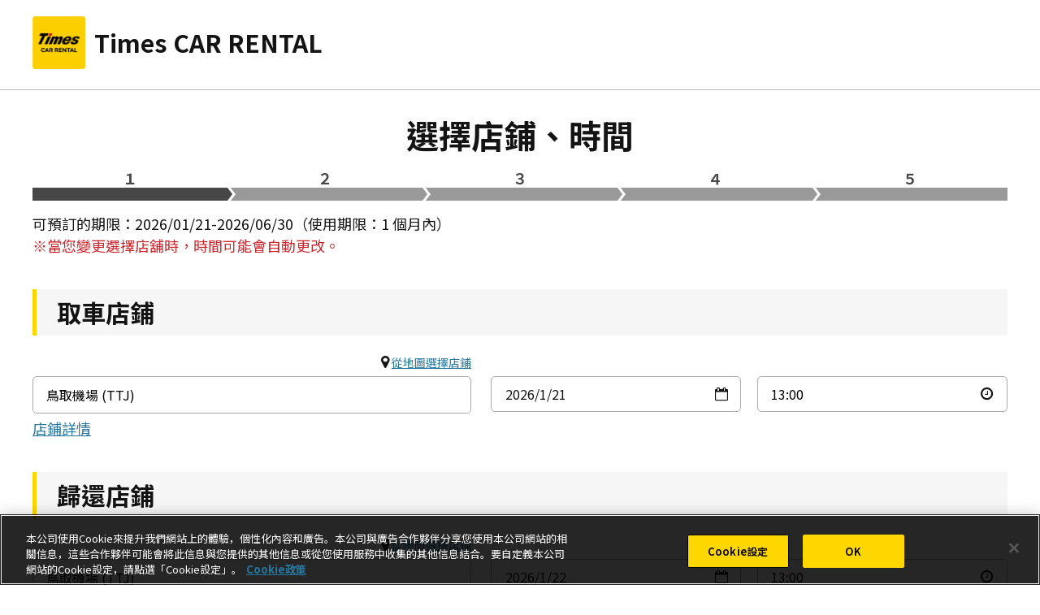

--- FILE ---
content_type: text/html;charset=UTF-8
request_url: https://www.timescar-rental.com/zh_tw/ap/reserve?shopCode=A017&init=true
body_size: 19687
content:
<!doctype html>
<html lang="zh-TW">
<head>
<meta charset="utf-8">
<meta http-equiv="X-UA-Compatible" content="IE=edge">
<meta name="viewport"
	content="width=device-width, initial-scale=1, shrink-to-fit=no, user-scalable=no">

<title>租車預約 | 日本租車首選Times CAR RENTAL（Times租車）</title>


<meta name="twitter:card" content="summary">

<meta name="format-detection" content="telephone=no">
<link rel="alternate" href="https://www.timescar-rental.com/en/" hreflang="x-default">
<link rel="alternate" href="https://www.timescar-rental.com/en/" hreflang="en">
<link rel="alternate" href="https://www.timescar-rental.com/zh_tw/" hreflang="zh-TW">
<link rel="alternate" href="https://www.timescar-rental.com/zh_hk/" hreflang="zh-HK">
<link rel="alternate" href="https://www.timescar-rental.com/ko/" hreflang="ko-KR">
<link rel="alternate" href="https://rental.timescar.jp/" hreflang="ja-JP">
<link rel="icon" href="/favicon.ico">
<link rel="icon" href="/favicon-192x192.png" sizes="192x192" type="image/png">
<link rel="apple-touch-icon" href="/apple-touch-icon-152x152.png" sizes="152x152">

<link rel="stylesheet" href="/css/top/t-datepicker.min.css?v=c32ac1714d1da4c440b1eb39c7399f9e435c9c16">
<link rel="stylesheet" href="/css/top/t-datepicker-blue.css?v=c32ac1714d1da4c440b1eb39c7399f9e435c9c16">
<link rel="stylesheet" href="/common/css/font-awesome.css?v=c32ac1714d1da4c440b1eb39c7399f9e435c9c16">
<link rel="stylesheet" href="/common/css/cookieconsent.min.css?v=c32ac1714d1da4c440b1eb39c7399f9e435c9c16">
<link rel="stylesheet" href="/common/css/jquery.modal.min.css?v=c32ac1714d1da4c440b1eb39c7399f9e435c9c16">
<link rel="stylesheet" href="/common/css/common.css?v=c32ac1714d1da4c440b1eb39c7399f9e435c9c16">
<link rel="stylesheet" href="/dynamic/css/common.css?v=c32ac1714d1da4c440b1eb39c7399f9e435c9c16">

<link rel="stylesheet" media="print" href="/common/css/print.css?v=c32ac1714d1da4c440b1eb39c7399f9e435c9c16">
<link rel="stylesheet" href="/common/css/area.css?v=c32ac1714d1da4c440b1eb39c7399f9e435c9c16">

<script src="/common/js/jquery-3.3.1.min.js?v=c32ac1714d1da4c440b1eb39c7399f9e435c9c16"></script>
<script src="/common/js/jquery.auto-complete.min.js?v=c32ac1714d1da4c440b1eb39c7399f9e435c9c16"></script>
<script src="/common/js/jquery.modal.min.js?v=c32ac1714d1da4c440b1eb39c7399f9e435c9c16"></script>
<script src="/common/js/cookieconsent.min.js?v=c32ac1714d1da4c440b1eb39c7399f9e435c9c16"></script>
<script src="/common/js/menu.js?v=c32ac1714d1da4c440b1eb39c7399f9e435c9c16"></script>
<script src="/common/js/common.js?v=c32ac1714d1da4c440b1eb39c7399f9e435c9c16"></script>

<script src="/dynamic/js/jquery.blockUI.js?v=c32ac1714d1da4c440b1eb39c7399f9e435c9c16"></script>
<script src="/dynamic/js/reserve.js?v=c32ac1714d1da4c440b1eb39c7399f9e435c9c16"></script>





	

<meta name="description" content="請在這裡預約租車。 您可以使用信用卡付款。">
<link rel="canonical"
	href="https://www.timescar-rental.com/zh_tw/ap/reserve/">
<link rel="stylesheet" href="/dynamic/css/top.css?v=c32ac1714d1da4c440b1eb39c7399f9e435c9c16">
<script src="/dynamic/js/t-datepicker.min.js?20190411&amp;v=c32ac1714d1da4c440b1eb39c7399f9e435c9c16"></script>
<script src="/dynamic/js/moment.js?v=c32ac1714d1da4c440b1eb39c7399f9e435c9c16"></script>
<script src="/dynamic/js/reserve-location.js?v=c32ac1714d1da4c440b1eb39c7399f9e435c9c16"></script>
<script>
$(function() {
    
    setting.departures = [{"prefectureCode":"01","shopCode":"0105","shopName":"\u65B0\u5343\u6B73\u6A5F\u5834","address":"\u5343\u6B73\u5E02\u67CF\u53F0\u53572-1-4, \u5317\u6D77\u9053","airport":"\u65B0\u5343\u6B73\u6A5F\u5834\uFF08CTS, SPK\uFF09","port":null,"station":null,"locationType":"airport","taioTrafficWayAirport":"1","taioTrafficWayStation":"0","taioTrafficWayPort":"0","shopAirport":true},{"prefectureCode":"01","shopCode":"0117","shopName":"\u51FD\u9928\u6A5F\u5834 \uFF08HKD)","address":"\u51FD\u9928\u5E02\u9AD8\u677E\u753A569-19, \u5317\u6D77\u9053","airport":"\u51FD\u9928\u6A5F\u5834 \uFF08HKD)","port":null,"station":null,"locationType":"airport","taioTrafficWayAirport":"1","taioTrafficWayStation":"0","taioTrafficWayPort":"0","shopAirport":true},{"prefectureCode":"01","shopCode":"0107","shopName":"\u65ED\u5DDD\u6A5F\u5834 (AKJ)","address":"\u4E0A\u5DDD\u90E1\u6771\u795E\u6A02\u753A34-1, \u5317\u6D77\u9053","airport":"\u65ED\u5DDD\u6A5F\u5834 (AKJ)","port":null,"station":null,"locationType":"airport","taioTrafficWayAirport":"1","taioTrafficWayStation":"0","taioTrafficWayPort":"0","shopAirport":true},{"prefectureCode":"01","shopCode":"0133","shopName":"\u7A1A\u5185\u6A5F\u5834\u524D (WKJ)","address":"\u7A1A\u5185\u5E02\u5927\u5B57\u8072\u554F\u6751\u5B57Mekuma6745-7, \u5317\u6D77\u9053","airport":"\u7A1A\u5185\u6A5F\u5834 (WKJ)","port":null,"station":null,"locationType":"airport","taioTrafficWayAirport":"1","taioTrafficWayStation":"0","taioTrafficWayPort":"0","shopAirport":true},{"prefectureCode":"01","shopCode":"0134","shopName":"\u5E2F\u5EE3\u6A5F\u5834 (OBO)","address":"\u5E36\u5EE3\u5E02\u6CC9\u753A\u897F10\u7DDA\u4E2D8-27, \u5317\u6D77\u9053","airport":"\u5E2F\u5EE3\u6A5F\u5834 (\u5341\u52DD\u5E36\u5EE3\u6A5F\u5834) (OBO)","port":null,"station":null,"locationType":"airport","taioTrafficWayAirport":"1","taioTrafficWayStation":"0","taioTrafficWayPort":"0","shopAirport":true},{"prefectureCode":"01","shopCode":"0112","shopName":"\u91E7\u8DEF\u6A5F\u5834\u524D (KUH)","address":"\u91E7\u8DEF\u5E02\u9DB4\u4E182-317, \u5317\u6D77\u9053","airport":"\u91E7\u8DEF\u6A5F\u5834 (KUH)","port":null,"station":null,"locationType":"airport","taioTrafficWayAirport":"1","taioTrafficWayStation":"0","taioTrafficWayPort":"0","shopAirport":true},{"prefectureCode":"01","shopCode":"0123","shopName":"\u4E2D\u6A19\u6D25\u6A5F\u5834 (SHB)","address":"\u6A19\u6D25\u90E1\u4E2D\u6A19\u6D25\u753A\u5317\u4E2D17-9, \u5317\u6D77\u9053","airport":"\u4E2D\u6A19\u6D25\u6A5F\u5834 (SHB)","port":null,"station":null,"locationType":"airport","taioTrafficWayAirport":"1","taioTrafficWayStation":"0","taioTrafficWayPort":"0","shopAirport":true},{"prefectureCode":"01","shopCode":"0110","shopName":"\u5973\u6EFF\u5225\u6A5F\u5834\u524D (MMB)","address":"\u7DB2\u8D70\u90E1\u5927\u7A7A\u753A\u5973\u6EFF\u5225\u4E2D\u592E201-7, \u5317\u6D77\u9053","airport":"\u5973\u6EFF\u5225\u6A5F\u5834 (MMB)","port":null,"station":null,"locationType":"airport","taioTrafficWayAirport":"1","taioTrafficWayStation":"0","taioTrafficWayPort":"0","shopAirport":true},{"prefectureCode":"02","shopCode":"0208","shopName":"\u9752\u68EE\u6A5F\u5834 (AOJ)","address":"\u9752\u68EE\u5E02\u5927\u8C37\u5B57\u5C0F\u8C371-14, \u9752\u68EE\u7E23","airport":"\u9752\u68EE\u6A5F\u5834 (AOJ)","port":null,"station":null,"locationType":"airport","taioTrafficWayAirport":"1","taioTrafficWayStation":"0","taioTrafficWayPort":"0","shopAirport":true},{"prefectureCode":"02","shopCode":"0207","shopName":"\u4E09\u6FA4\u6A5F\u5834\u5E97","address":"033-0022  \u9752\u68EE\u7E23\u4E09\u6FA4\u5E02\u5927\u5B57\u4E09\u6FA4\u5B57\u4E0B\u5915\u6FA483-191, \u9752\u68EE\u7E23","airport":"\u4E09\u6FA4\u6A5F\u5834\u5E97","port":null,"station":null,"locationType":"airport","taioTrafficWayAirport":"1","taioTrafficWayStation":"0","taioTrafficWayPort":"0","shopAirport":true},{"prefectureCode":"03","shopCode":"0305","shopName":"\u82B1\u5DFB\u6A5F\u5834 (HNA)","address":"\u82B1\u5DFB\u5E02\u6771\u5BAE\u91CE\u76EE2-53, \u5CA9\u624B\u7E23","airport":"\u82B1\u5DFB\u6A5F\u5834\u6AC3\u67B1 (HNA)","port":null,"station":"\u65B0\u82B1\u5DFB\u7AD9","locationType":"airport","taioTrafficWayAirport":"1","taioTrafficWayStation":"0","taioTrafficWayPort":"0","shopAirport":true},{"prefectureCode":"36","shopCode":"3602","shopName":"\u5FB7\u5CF6\u6A5F\u5834\u524D(TKS)","address":"\u677F\u91CE\u90E1\u677E\u8302\u753A\u8C4A\u4E45\u5B57\u671D\u65E5\u91CE15-8, \u5FB3\u5CF6\u7E23","airport":"\u5FB7\u5CF6\u6A5F\u5834(TKS)","port":null,"station":null,"locationType":"airport","taioTrafficWayAirport":"1","taioTrafficWayStation":"0","taioTrafficWayPort":"0","shopAirport":true},{"prefectureCode":"39","shopCode":"3902","shopName":"\u9AD8\u77E5\u6A5F\u5834 (KCZ)","address":"\u5357\u570B\u5E02\u7269\u90E8\u4E59129, \u9AD8\u77E5\u7E23","airport":"\u9AD8\u77E5\u6A5F\u5834 (KCZ)","port":null,"station":null,"locationType":"airport","taioTrafficWayAirport":"1","taioTrafficWayStation":"0","taioTrafficWayPort":"0","shopAirport":true},{"prefectureCode":"41","shopCode":"4107","shopName":"\u4F50\u8CC0\u6A5F\u5834 (HSG)","address":"\u4F50\u8CC0\u5E02\u5DDD\u526F\u753A\u72AC\u4E95\u90539476-187, \u4F50\u8CC0\u7E23","airport":"\u4F50\u8CC0\u6A5F\u5834 (HSG)","port":null,"station":null,"locationType":"airport","taioTrafficWayAirport":"1","taioTrafficWayStation":"0","taioTrafficWayPort":"0","shopAirport":true},{"prefectureCode":"04","shopCode":"0414","shopName":"\u4ED9\u53F0\u6A5F\u5834 (SDJ)","address":"\u5CA9\u6CBC\u5E02\u7A7A\u6E2F\u53576-3-4, \u5BAE\u57CE\u7E23","airport":"\u4ED9\u53F0\u6A5F\u5834 (SDJ)","port":null,"station":null,"locationType":"airport","taioTrafficWayAirport":"1","taioTrafficWayStation":"0","taioTrafficWayPort":"0","shopAirport":true},{"prefectureCode":"05","shopCode":"0504","shopName":"\u79CB\u7530\u6A5F\u5834 (AXT)","address":"\u79CB\u7530\u5E02\u96C4\u548C\u693F\u5DDD\u5B57\u5C71\u7C6040-1, \u79CB\u7530\u7E23","airport":"\u79CB\u7530\u6A5F\u5834 (AXT)","port":null,"station":null,"locationType":"airport","taioTrafficWayAirport":"1","taioTrafficWayStation":"0","taioTrafficWayPort":"0","shopAirport":true},{"prefectureCode":"12","shopCode":"1209","shopName":"\u6210\u7530\u6A5F\u5834","address":"\u6210\u7530\u5E02\u5C0F\u83C5916-5, \u5343\u8449\u7E23","airport":"\u6210\u7530\u6A5F\u5834","port":null,"station":null,"locationType":"airport","taioTrafficWayAirport":"1","taioTrafficWayStation":"0","taioTrafficWayPort":"0","shopAirport":true},{"prefectureCode":"12","shopCode":"A141","shopName":"\u6210\u7530\u6A5F\u5834\u7B2C1\u5019\u6A5F\u6A13\u6AC3\u6AAF","address":"\u6210\u7530\u5E02\u4E09\u91CC\u585A\u5B57\u5FA1\u6599\u7267\u58341-1\u7B2C1\u5019\u6A5F\u6A13\u4E2D\u592E\u5927\u6A13\u672C\u99281F\u3000C-1203, \u5343\u8449\u7E23","airport":"\u6210\u7530\u6A5F\u5834","port":null,"station":null,"locationType":"airport","taioTrafficWayAirport":"1","taioTrafficWayStation":"0","taioTrafficWayPort":"0","shopAirport":true},{"prefectureCode":"12","shopCode":"A142","shopName":"\u6210\u7530\u6A5F\u5834\u7B2C2\u5019\u6A5F\u6A13\u6AC3\u6AAF","address":"\u6210\u7530\u5E02\u53E4\u8FBC1-1\u7B2C2\u5019\u6A5F\u6A13\u4E3B\u6A131F\u3000M-1243, \u5343\u8449\u7E23","airport":"\u6210\u7530\u6A5F\u5834","port":null,"station":null,"locationType":"airport","taioTrafficWayAirport":"1","taioTrafficWayStation":"0","taioTrafficWayPort":"0","shopAirport":true},{"prefectureCode":"13","shopCode":"1325","shopName":"\u7FBD\u7530","address":"\u5927\u7530\u5340\u8429\u4E2D3-3-3, \u6771\u4EAC\u90FD","airport":"\u7FBD\u7530\u6A5F\u5834\uFF08HND, TYO\uFF09","port":null,"station":null,"locationType":"airport","taioTrafficWayAirport":"1","taioTrafficWayStation":"0","taioTrafficWayPort":"0","shopAirport":true},{"prefectureCode":"13","shopCode":"A008","shopName":"\u7FBD\u7530\u6A5F\u5834\u7B2C1\u822A\u5EC8\u6AC3\u6AAF","address":"\u5927\u7530\u5340\u7FBD\u7530\u7A7A\u6E2F3-3-2\u7B2C1\u822A\u5EC8\u5927\u6A131F\u5357\u7FFC, \u6771\u4EAC\u90FD","airport":"\u7FBD\u7530\u6A5F\u5834\u7B2C\uFF08HND\uFF091\u5019\u6A5F\u6A13","port":null,"station":null,"locationType":"airport","taioTrafficWayAirport":"1","taioTrafficWayStation":"0","taioTrafficWayPort":"0","shopAirport":true},{"prefectureCode":"13","shopCode":"A149","shopName":"\u7FBD\u7530\u6A5F\u5834\u7B2C2\u822A\u5EC8\u6AC3\u6AAF","address":"\u5927\u7530\u5340\u7FBD\u7530\u7A7A\u6E2F3-4-2\u7B2C2\u822A\u5EC8\u5927\u6A131F, \u6771\u4EAC\u90FD","airport":"\u7FBD\u7530\u6A5F\u5834\uFF08HND\uFF09\u7B2C2\u5019\u6A5F\u6A13","port":null,"station":null,"locationType":"airport","taioTrafficWayAirport":"1","taioTrafficWayStation":"0","taioTrafficWayPort":"0","shopAirport":true},{"prefectureCode":"15","shopCode":"1514","shopName":"\u65B0\u7009\u6A5F\u5834 (KIJ)","address":"\u65B0\u7009\u5E02\u6771\u5340\u677E\u6FF1\u753A2093-1, \u65B0\u6F5F\u7E23","airport":"\u65B0\u7009\u6A5F\u5834 (KIJ)","port":null,"station":null,"locationType":"airport","taioTrafficWayAirport":"1","taioTrafficWayStation":"0","taioTrafficWayPort":"0","shopAirport":true},{"prefectureCode":"23","shopCode":"2340","shopName":"\u65B0\u7279\u9E97\u4E9E\u4E2D\u90E8\u570B\u969B\u6A5F\u5834","address":"\u5E38\u6ED1\u5E02\u65B0\u7279\u9E97\u4E9E1-1, \u611B\u77E5\u7E23","airport":"\u4E2D\u90E8\u570B\u969B\u6A5F\u5834\uFF08NGO\uFF09","port":null,"station":null,"locationType":"airport","taioTrafficWayAirport":"1","taioTrafficWayStation":"0","taioTrafficWayPort":"0","shopAirport":true},{"prefectureCode":"27","shopCode":"2779","shopName":"\u5927\u962A\u4F0A\u4E39\u6A5F\u5834(ITM)","address":"\u5927\u962A\u5E9C\u8C50\u4E2D\u5E02\u87A2\u6C60\u897F\u753A3-555\u5927\u962A\u570B\u969B\u6A5F\u5834\u5317\u822A\u5EC8\u4E8B\u52D9\u6240\u68DF, \u5927\u962A\u5E9C","airport":"\u5927\u962A\u570B\u969B\u6A5F\u5834(\u4F0A\u4E39\u6A5F\u5834)","port":null,"station":null,"locationType":"airport","taioTrafficWayAirport":"1","taioTrafficWayStation":"0","taioTrafficWayPort":"0","shopAirport":true},{"prefectureCode":"27","shopCode":"2760","shopName":"\u95A2\u897F\u6A5F\u5834","address":"\u6CC9\u5357\u90E1\u7530\u5C3B\u753A\u6CC9\u5DDE\u7A7A\u6E2F\u4E2D1\u95DC\u897F\u6A5F\u5834Aeroplaza\u5927\u6A132F, \u5927\u962A\u5E9C","airport":"\u95DC\u897F\u6A5F\u5834\uFF08KIX\uFF09","port":null,"station":null,"locationType":"airport","taioTrafficWayAirport":"1","taioTrafficWayStation":"0","taioTrafficWayPort":"0","shopAirport":true},{"prefectureCode":"28","shopCode":"2814","shopName":"\u4E09\u5BAE","address":"\u795E\u6236\u5E02\u4E2D\u592E\u5340\u78EF\u90E8\u901A3-2-21, \u5175\u5EAB\u7E23","airport":"\u795E\u6236\u6A5F\u5834 (UKB)","port":null,"station":null,"locationType":"airport","taioTrafficWayAirport":"1","taioTrafficWayStation":"0","taioTrafficWayPort":"0","shopAirport":true},{"prefectureCode":"28","shopCode":"A014","shopName":"\u795E\u6236\u6A5F\u5834 (UKB)","address":"\u795E\u6236\u5E02\u4E2D\u592E\u5340\u795E\u6236\u7A7A\u6E2F1, \u5175\u5EAB\u7E23","airport":"\u795E\u6236\u6A5F\u5834 (UKB)","port":null,"station":null,"locationType":"airport","taioTrafficWayAirport":"1","taioTrafficWayStation":"0","taioTrafficWayPort":"0","shopAirport":true},{"prefectureCode":"31","shopCode":"A017","shopName":"\u9CE5\u53D6\u6A5F\u5834 (TTJ)","address":"\u9CE5\u53D6\u5E02\u6E56\u5C71\u753A4-110-5, \u9CE5\u53D6\u7E23","airport":"\u9CE5\u53D6\u6A5F\u5834 (TTJ)","port":null,"station":null,"locationType":"airport","taioTrafficWayAirport":"1","taioTrafficWayStation":"0","taioTrafficWayPort":"0","shopAirport":true},{"prefectureCode":"31","shopCode":"A018","shopName":"\u7C73\u5B50\u6A5F\u5834 (YGJ)","address":"\u5883\u6E2F\u5E02\u4F50\u6590\u795E\u753A1634, \u9CE5\u53D6\u7E23","airport":"\u7C73\u5B50\u6A5F\u5834 (YGJ)","port":null,"station":null,"locationType":"airport","taioTrafficWayAirport":"1","taioTrafficWayStation":"0","taioTrafficWayPort":"0","shopAirport":true},{"prefectureCode":"32","shopCode":"3205","shopName":"\u51FA\u96F2\u6A5F\u5834 (IZO)","address":"\u7C38\u5DDD\u90E1\u6590\u5DDD\u753A\u838A\u539F\u753A488-62, \u5CF6\u6839\u7E23","airport":"\u51FA\u96F2\u6A5F\u5834 (IZO)","port":null,"station":null,"locationType":"airport","taioTrafficWayAirport":"1","taioTrafficWayStation":"0","taioTrafficWayPort":"0","shopAirport":true},{"prefectureCode":"32","shopCode":"A019","shopName":"\u77F3\u898B\u6A5F\u5834 (IWJ)","address":"\u76CA\u7530\u5E02\u5185\u7530\u753AI597, \u5CF6\u6839\u7E23","airport":"\u8429\u30FB\u77F3\u898B\u6A5F\u5834\u6AC3\u67B1 (IWJ)","port":null,"station":null,"locationType":"airport","taioTrafficWayAirport":"1","taioTrafficWayStation":"0","taioTrafficWayPort":"0","shopAirport":true},{"prefectureCode":"33","shopCode":"3319","shopName":"\u5CA1\u5C71\u6A5F\u5834 (OKJ)","address":"\u5CA1\u5C71\u5E02\u5317\u5340\u65E5\u61C9\u5BFA1478-1, \u5CA1\u5C71\u7E23","airport":"\u5CA1\u5C71\u6A5F\u5834 (OKJ)","port":null,"station":null,"locationType":"airport","taioTrafficWayAirport":"1","taioTrafficWayStation":"0","taioTrafficWayPort":"0","shopAirport":true},{"prefectureCode":"34","shopCode":"3434","shopName":"\u5EE3\u5CF6\u6A5F\u5834 (HIJ)","address":"\u4E09\u539F\u5E02\u672C\u90F7\u753A\u5584\u5165\u5BFA64-15, \u5EE3\u5CF6\u7E23","airport":"\u5EE3\u5CF6\u6A5F\u5834 (HIJ)","port":null,"station":null,"locationType":"airport","taioTrafficWayAirport":"1","taioTrafficWayStation":"0","taioTrafficWayPort":"0","shopAirport":true},{"prefectureCode":"35","shopCode":"3509","shopName":"\u5B87\u90E8\u6A5F\u5834 (UBJ)","address":"\u5B87\u90E8\u5E02\u8349\u6C5F4-6-13\r\n, \u5C71\u53E3\u7E23","airport":"\u5B87\u90E8\u6A5F\u5834 (UBJ)","port":null,"station":null,"locationType":"airport","taioTrafficWayAirport":"1","taioTrafficWayStation":"0","taioTrafficWayPort":"0","shopAirport":true},{"prefectureCode":"35","shopCode":"3511","shopName":"\u5CA9\u570B\u9326\u5E2F\u6A4B\u6A5F\u5834 (IWK)","address":"\u5CA9\u570B\u5E02\u65ED\u753A3-15-1\r\n\r\n, \u5C71\u53E3\u7E23","airport":"\u5CA9\u570B\u9326\u5E2F\u6A4B\u6A5F\u5834 (IWK)","port":null,"station":null,"locationType":"airport","taioTrafficWayAirport":"1","taioTrafficWayStation":"0","taioTrafficWayPort":"0","shopAirport":true},{"prefectureCode":"37","shopCode":"3708","shopName":"\u9AD8\u677E\u6A5F\u5834 (TAK)","address":"\u9AD8\u677E\u5E02\u9999\u5357\u753A\u5927\u5B57\u5CA11358-37, \u9999\u5DDD\u7E23","airport":"\u9AD8\u677E\u6A5F\u5834 (TAK)","port":null,"station":null,"locationType":"airport","taioTrafficWayAirport":"1","taioTrafficWayStation":"0","taioTrafficWayPort":"0","shopAirport":true},{"prefectureCode":"38","shopCode":"3804","shopName":"\u677E\u5C71\u6A5F\u5834 (MYJ)","address":"\u677E\u5C71\u5E02\u5317\u5409\u7530\u753A1014-1, \u611B\u5A9B\u7E23","airport":"\u677E\u5C71\u6A5F\u5834 (MYJ)","port":null,"station":null,"locationType":"airport","taioTrafficWayAirport":"1","taioTrafficWayStation":"0","taioTrafficWayPort":"0","shopAirport":true},{"prefectureCode":"40","shopCode":"4005","shopName":"\u798F\u5CA1\u6A5F\u5834\u570B\u5185\u7DDA\u5E97 (FUK)","address":"\u798F\u5CA1\u5E02\u535A\u591A\u5340\u7A7A\u6E2F\u524D2-2-35, \u798F\u5CA1\u7E23","airport":"\u798F\u5CA1\u6A5F\u5834\uFF08FUK\uFF09","port":null,"station":null,"locationType":"airport","taioTrafficWayAirport":"1","taioTrafficWayStation":"0","taioTrafficWayPort":"0","shopAirport":true},{"prefectureCode":"40","shopCode":"4034","shopName":"\u798F\u5CA1\u6A5F\u5834\u570B\u969B\u7DDA\u5E97 (FUK)","address":"\u798F\u5CA1\u5E02\u535A\u591A\u533A\u6771\u90A3\u73C2\u4E8C\u4E01\u76EE1\u756A48\u53F7, \u798F\u5CA1\u7E23","airport":"\u798F\u5CA1\u6A5F\u5834\uFF08\u570B\u969B\u822A\u7DDA\u822A\u7AD9\u6A13\uFF09\uFF08FUK\uFF09","port":null,"station":null,"locationType":"airport","taioTrafficWayAirport":"1","taioTrafficWayStation":"0","taioTrafficWayPort":"0","shopAirport":true},{"prefectureCode":"42","shopCode":"4212","shopName":"\u9577\u5D0E\u6A5F\u5834 (NGS) ","address":"\u9577\u5D0E\u770C\u5927\u6751\u5E02\u68EE\u5712\u753A663-3\r\nSun Spa Omura\u5185\r\n, \u9577\u5D0E\u7E23","airport":"\u9577\u5D0E\u6A5F\u5834 (NGS)","port":null,"station":null,"locationType":"airport","taioTrafficWayAirport":"1","taioTrafficWayStation":"0","taioTrafficWayPort":"0","shopAirport":true},{"prefectureCode":"44","shopCode":"4403","shopName":"\u5927\u5206\u6A5F\u5834 (OIT)","address":"\u570B\u6771\u5E02\u5B89\u5C90\u753A\u4E0B\u539FFukumi36-1, \u5927\u5206\u7E23","airport":"\u5927\u5206\u6A5F\u5834 (OIT)","port":null,"station":null,"locationType":"airport","taioTrafficWayAirport":"1","taioTrafficWayStation":"0","taioTrafficWayPort":"0","shopAirport":true},{"prefectureCode":"45","shopCode":"4502","shopName":"\u5BAE\u5D0E\u6A5F\u5834\u524D (KMI)","address":"\u5BAE\u5D0E\u5E02\u5927\u5B57\u8D64\u6C5F\u5B57\u98DB\u6C5F\u7530137-1, \u5BAE\u5D0E\u7E23","airport":"\u5BAE\u5D0E\u6A5F\u5834 (KMI)","port":null,"station":null,"locationType":"airport","taioTrafficWayAirport":"1","taioTrafficWayStation":"0","taioTrafficWayPort":"0","shopAirport":true},{"prefectureCode":"46","shopCode":"4617","shopName":"\u9E7F\u5152\u5CF6\u6A5F\u5834","address":"\u9727\u5CF6\u5E02\u6E9D\u908A\u753A\u9E931362, \u9E7F\u5152\u5CF6\u7E23","airport":"\u9E7F\u5152\u5CF6\u6A5F\u5834\uFF08KOJ\uFF09","port":null,"station":null,"locationType":"airport","taioTrafficWayAirport":"1","taioTrafficWayStation":"0","taioTrafficWayPort":"0","shopAirport":true},{"prefectureCode":"46","shopCode":"4604","shopName":"\u5944\u7F8E\u6A5F\u5834 (ASJ)","address":"\u5944\u7F8E\u5E02\u7B20\u5229\u753A\u548C\u91CE467, \u9E7F\u5152\u5CF6\u7E23","airport":"\u5944\u7F8E\u6A5F\u5834 (ASJ)","port":null,"station":null,"locationType":"airport","taioTrafficWayAirport":"1","taioTrafficWayStation":"0","taioTrafficWayPort":"0","shopAirport":true},{"prefectureCode":"46","shopCode":"4611","shopName":"\u5C4B\u4E45\u5CF6\u6A5F\u5834 (KUM)","address":"\u718A\u6BDB\u90E1\u5C4B\u4E45\u5CF6\u753A\u5C0F\u702C\u7530815-27, \u9E7F\u5152\u5CF6\u7E23","airport":"\u5C4B\u4E45\u5CF6\u6A5F\u5834 (KUM)","port":null,"station":null,"locationType":"airport","taioTrafficWayAirport":"1","taioTrafficWayStation":"0","taioTrafficWayPort":"0","shopAirport":true},{"prefectureCode":"46","shopCode":"4614","shopName":"\u5FB7\u4E4B\u5CF6\u6A5F\u5834 (TKN)","address":"\u5927\u5CF6\u90E1\u5929\u57CE\u753A\u6DFA\u9593\uFF08\u5B57\u7063\u5C4B\u9053\uFF09174-1, \u9E7F\u5152\u5CF6\u7E23","airport":"\u5FB7\u4E4B\u5CF6\u6A5F\u5834 (TKN)","port":null,"station":null,"locationType":"airport","taioTrafficWayAirport":"1","taioTrafficWayStation":"0","taioTrafficWayPort":"0","shopAirport":true},{"prefectureCode":"47","shopCode":"4701","shopName":"\u90A3\u9738\u6A5F\u5834","address":"\u90A3\u9738\u5E02\u93E1\u6C34457-1, \u6C96\u7E69\u7E23","airport":"\u90A3\u9738\u6A5F\u5834\uFF08OKA\uFF09","port":null,"station":null,"locationType":"airport","taioTrafficWayAirport":"1","taioTrafficWayStation":"0","taioTrafficWayPort":"0","shopAirport":true},{"prefectureCode":"47","shopCode":"4704","shopName":"\u77F3\u57A3\u6A5F\u5834","address":"\u77F3\u57A3\u5E02\u76DB\u5C71223-30, \u6C96\u7E69\u7E23","airport":"\u77F3\u57A3\u6A5F\u5834\uFF08ISG\uFF09","port":null,"station":null,"locationType":"airport","taioTrafficWayAirport":"1","taioTrafficWayStation":"0","taioTrafficWayPort":"0","shopAirport":true},{"prefectureCode":"47","shopCode":"4703","shopName":"\u5BAE\u53E4\u6A5F\u5834\u5E97","address":"\u5BAE\u53E4\u5CF6\u5E02\u5E73\u826F\u4E0B\u88E12203-1, \u6C96\u7E69\u7E23","airport":"\u5BAE\u53E4\u6A5F\u5834\uFF08MMY\uFF09","port":null,"station":null,"locationType":"airport","taioTrafficWayAirport":"1","taioTrafficWayStation":"0","taioTrafficWayPort":"0","shopAirport":true},{"prefectureCode":"01","shopCode":"0150","shopName":"\u65B0\u51FD\u9928\u5317\u6597\u7AD9\u524D","address":"\u5317\u6597\u5E02\u5E02\u6E211-5-1, \u5317\u6D77\u9053","airport":null,"port":null,"station":"\u65B0\u51FD\u9928\u5317\u6597\u7AD9","locationType":"station","taioTrafficWayAirport":"0","taioTrafficWayStation":"1","taioTrafficWayPort":"0","shopAirport":false},{"prefectureCode":"17","shopCode":"1707","shopName":"\u91D1\u6FA4\u7AD9","address":"\u91D1\u6FA4\u5E02\u5EE3\u5CA11-11-6, \u77F3\u5DDD\u7E23","airport":null,"port":null,"station":"\u91D1\u6FA4\u7AD9","locationType":"station","taioTrafficWayAirport":"0","taioTrafficWayStation":"1","taioTrafficWayPort":"0","shopAirport":false},{"prefectureCode":"02","shopCode":"0211","shopName":"\u65B0\u9752\u68EE\u7AD9\u524D","address":"\u9752\u68EE\u5E02\u77F3\u6C5F2-9-1, \u9752\u68EE\u7E23","airport":null,"port":null,"station":"\u65B0\u9752\u68EE\u7AD9","locationType":"station","taioTrafficWayAirport":"0","taioTrafficWayStation":"1","taioTrafficWayPort":"0","shopAirport":false},{"prefectureCode":"02","shopCode":"0209","shopName":"\u516B\u6236\u7AD9\u524D","address":"\u516B\u6236\u5E02\u4E00\u756A\u753A1-2-30, \u9752\u68EE\u7E23","airport":null,"port":null,"station":"\u516B\u6236\u7AD9","locationType":"station","taioTrafficWayAirport":"0","taioTrafficWayStation":"1","taioTrafficWayPort":"0","shopAirport":false},{"prefectureCode":"03","shopCode":"0301","shopName":"\u76DB\u5CA1\u7AD9\u524D","address":"\u76DB\u5CA1\u5E02\u76DB\u5CA1\u99C5\u524D\u901A13-3, \u5CA9\u624B\u7E23","airport":null,"port":null,"station":"\u76DB\u5CA1\u7AD9","locationType":"station","taioTrafficWayAirport":"0","taioTrafficWayStation":"1","taioTrafficWayPort":"0","shopAirport":false},{"prefectureCode":"41","shopCode":"4104","shopName":"\u65B0\u9CE5\u6816\u7AD9\u524D(\u9CE5\u6816)","address":"\u9CE5\u6816\u5E02\u539F\u53E4\u8CC0\u753A\u5B57\u4E8C\u672C\u677E3058, \u4F50\u8CC0\u7E23","airport":null,"port":null,"station":"\u65B0\u9CE5\u6816\u7AD9","locationType":"station","taioTrafficWayAirport":"0","taioTrafficWayStation":"1","taioTrafficWayPort":"0","shopAirport":false},{"prefectureCode":"04","shopCode":"0405","shopName":"\u4ED9\u53F0\u7AD9\u897F\u53E3\u5E97","address":"\u4ED9\u53F0\u5E02\u9752\u8449\u5340\u4E94\u6A4B1-3, \u5BAE\u57CE\u7E23","airport":null,"port":null,"station":null,"locationType":"station","taioTrafficWayAirport":"0","taioTrafficWayStation":"1","taioTrafficWayPort":"0","shopAirport":false},{"prefectureCode":"05","shopCode":"0505","shopName":"\u79CB\u7530\u7AD9\u6771\u53E3","address":"\u79CB\u7530\u5E02\u624B\u5F62\u5B57\u897F\u8C37\u5730407-1, \u79CB\u7530\u7E23","airport":null,"port":null,"station":"\u79CB\u7530\u7AD9","locationType":"station","taioTrafficWayAirport":"0","taioTrafficWayStation":"1","taioTrafficWayPort":"0","shopAirport":false},{"prefectureCode":"15","shopCode":"1501","shopName":"\u65B0\u7009\u7AD9\u524D","address":"\u65B0\u7009\u5E02\u4E2D\u592E\u5340\u6771\u5927\u901A1-11-31, \u65B0\u6F5F\u7E23","airport":null,"port":null,"station":"\u65B0\u7009\u7AD9","locationType":"station","taioTrafficWayAirport":"0","taioTrafficWayStation":"1","taioTrafficWayPort":"0","shopAirport":false},{"prefectureCode":"15","shopCode":"1511","shopName":"\u71D5\u4E09\u689D","address":"\u4E09\u689D\u5E02\u9808\u98032-23, \u65B0\u6F5F\u7E23","airport":null,"port":null,"station":"\u71D5\u4E09\u689D\u7AD9","locationType":"station","taioTrafficWayAirport":"0","taioTrafficWayStation":"1","taioTrafficWayPort":"0","shopAirport":false},{"prefectureCode":"15","shopCode":"1518","shopName":"\u4E0A\u8D8A\u5999\u9AD8\u7AD9\u524D","address":"\u4E0A\u8D8A\u5E02\u5927\u548C2-1-5, \u65B0\u6F5F\u7E23","airport":null,"port":null,"station":null,"locationType":"station","taioTrafficWayAirport":"0","taioTrafficWayStation":"1","taioTrafficWayPort":"0","shopAirport":false},{"prefectureCode":"20","shopCode":"2001","shopName":"\u9577\u91CE","address":"\u9577\u91CE\u5E02\u4E2D\u5FA1\u62401-10-16, \u9577\u91CE\u7E23","airport":null,"port":null,"station":"\u9577\u91CE\u7AD9","locationType":"station","taioTrafficWayAirport":"0","taioTrafficWayStation":"1","taioTrafficWayPort":"0","shopAirport":false},{"prefectureCode":"26","shopCode":"2610","shopName":"\u4EAC\u90FD\u65B0\u5E79\u7DDA\u53E3","address":"\u4EAC\u90FD\u5E02\u5357\u5340\u6771\u4E5D\u6761\u4E0A\u6BBF\u7530\u753A23-3, \u4EAC\u90FD\u5E9C","airport":null,"port":null,"station":"JR\u4EAC\u90FD\u7AD9","locationType":"station","taioTrafficWayAirport":"0","taioTrafficWayStation":"1","taioTrafficWayPort":"0","shopAirport":false},{"prefectureCode":"28","shopCode":"2801","shopName":"\u65B0\u795E\u6236\u7AD9\u524D","address":"\u795E\u6236\u5E02\u4E2D\u592E\u5340\u5317\u91CE\u753A1 KOTO no HAKO\u795E\u6236B1, \u5175\u5EAB\u7E23","airport":null,"port":null,"station":"\u65B0\u795E\u6236\u7AD9","locationType":"station","taioTrafficWayAirport":"0","taioTrafficWayStation":"1","taioTrafficWayPort":"0","shopAirport":false},{"prefectureCode":"28","shopCode":"2823","shopName":"\u897F\u660E\u77F3\u7AD9\u524D","address":"\u660E\u77F3\u5E02\u5C0F\u4E45\u4FDD2-1-20, \u5175\u5EAB\u7E23","airport":null,"port":null,"station":"\u897F\u660E\u77F3\u7AD9","locationType":"station","taioTrafficWayAirport":"0","taioTrafficWayStation":"1","taioTrafficWayPort":"0","shopAirport":false},{"prefectureCode":"28","shopCode":"2805","shopName":"\u59EB\u8DEF","address":"\u59EC\u8DEF\u5E02\u6771\u908A\u672B2-3, \u5175\u5EAB\u7E23","airport":null,"port":null,"station":"\u76F8\u751F\u7AD9\u3001\u59EB\u8DEF\u7AD9","locationType":"station","taioTrafficWayAirport":"0","taioTrafficWayStation":"1","taioTrafficWayPort":"0","shopAirport":false},{"prefectureCode":"33","shopCode":"3304","shopName":"\u5CA1\u5C71\u7AD9\u897F\u53E3","address":"\u5CA1\u5C71\u5E02\u5317\u5340\u99C5\u5143\u753A350-6, \u5CA1\u5C71\u7E23","airport":null,"port":null,"station":"\u5CA1\u5C71\u7AD9","locationType":"station","taioTrafficWayAirport":"0","taioTrafficWayStation":"1","taioTrafficWayPort":"0","shopAirport":false},{"prefectureCode":"34","shopCode":"3423","shopName":"\u5EE3\u5CF6\u65B0\u5E79\u7DDA\u53E3","address":"\u5EE3\u5CF6\u5E02\u6771\u5340\u4E8C\u8449\u4E4B\u91CC3-5-7\r\nGRANODE 1F, \u5EE3\u5CF6\u7E23","airport":null,"port":null,"station":"\u5EE3\u5CF6\u7AD9","locationType":"station","taioTrafficWayAirport":"0","taioTrafficWayStation":"1","taioTrafficWayPort":"0","shopAirport":false},{"prefectureCode":"34","shopCode":"3436","shopName":"\u4E09\u539F\u7AD9\u524D","address":"\u4E09\u539F\u5E02\u57CE\u753A1-1-12, \u5EE3\u5CF6\u7E23","airport":null,"port":null,"station":"\u4E09\u539F\u7AD9","locationType":"station","taioTrafficWayAirport":"0","taioTrafficWayStation":"1","taioTrafficWayPort":"0","shopAirport":false},{"prefectureCode":"35","shopCode":"3510","shopName":"\u65B0\u4E0B\u95DC\u7AD9\u524D","address":"\u4E0B\u95DC\u5E02\u79CB\u6839\u672C\u753A2-10-12, \u5C71\u53E3\u7E23","airport":null,"port":null,"station":"\u65B0\u4E0B\u95DC\u7AD9","locationType":"station","taioTrafficWayAirport":"0","taioTrafficWayStation":"1","taioTrafficWayPort":"0","shopAirport":false},{"prefectureCode":"35","shopCode":"3504","shopName":"\u65B0\u5C71\u53E3\u7AD9\u524D","address":"\u5C71\u53E3\u5E02\u5C0F\u90E1\u9EC4\u91D1\u753A7-12, \u5C71\u53E3\u7E23","airport":null,"port":null,"station":"\u65B0\u5C71\u53E3\u7AD9","locationType":"station","taioTrafficWayAirport":"0","taioTrafficWayStation":"1","taioTrafficWayPort":"0","shopAirport":false},{"prefectureCode":"35","shopCode":"3505","shopName":"\u5FB7\u5C71\u7AD9\u524D","address":"\u5468\u5357\u5E02\u4F4F\u5D0E\u753A1-22, \u5C71\u53E3\u7E23","airport":null,"port":null,"station":"\u5FB7\u5C71\u7AD9","locationType":"station","taioTrafficWayAirport":"0","taioTrafficWayStation":"1","taioTrafficWayPort":"0","shopAirport":false},{"prefectureCode":"40","shopCode":"4020","shopName":"\u5C0F\u5009\u7AD9\u65B0\u5E79\u7DDA\u53E3","address":"\u5317\u4E5D\u5DDE\u5E02\u5C0F\u5009\u5317\u5340\u6DFA\u91CE2-11-30, \u798F\u5CA1\u7E23","airport":null,"port":null,"station":"\u5C0F\u5009\u7AD9","locationType":"station","taioTrafficWayAirport":"0","taioTrafficWayStation":"1","taioTrafficWayPort":"0","shopAirport":false},{"prefectureCode":"46","shopCode":"4608","shopName":"\u9E7F\u5152\u5CF6\u4E2D\u592E\u7AD9","address":"\u9E7F\u5152\u5CF6\u5E02\u4E2D\u592E\u753A9-10, \u9E7F\u5152\u5CF6\u7E23","airport":null,"port":null,"station":"\u9E7F\u5152\u5CF6\u4E2D\u592E\u7AD9","locationType":"station","taioTrafficWayAirport":"0","taioTrafficWayStation":"1","taioTrafficWayPort":"0","shopAirport":false},{"prefectureCode":"36","shopCode":"3601","shopName":"\u5FB7\u5CF6\u4E2D\u592E","address":"\u5FB3\u5CF6\u5E02\u4E2D\u6D32\u753A1-54, \u5FB3\u5CF6\u7E23","airport":null,"port":"\u5FB3\u5CF6\u6E2F\u53E3\uFF08\u5357\u6D77\u6E21\u8239\uFF09","station":null,"locationType":"port","taioTrafficWayAirport":"0","taioTrafficWayStation":"0","taioTrafficWayPort":"1","shopAirport":false},{"prefectureCode":"35","shopCode":"3506","shopName":"\u8429","address":"\u8429\u5E02\u5927\u5B57\u571F\u539F164-4, \u5C71\u53E3\u7E23","airport":null,"port":"\u8429\u6E2F","station":null,"locationType":"port","taioTrafficWayAirport":"0","taioTrafficWayStation":"0","taioTrafficWayPort":"1","shopAirport":false},{"prefectureCode":"46","shopCode":"4615","shopName":"\u5FB7\u4E4B\u5CF6\u9F9C\u6D25\u6E2F","address":"\u5927\u5CF6\u90E1\u5FB3\u4E4B\u5CF6\u753A\u9F9C\u6D257510, \u9E7F\u5152\u5CF6\u7E23","airport":null,"port":"\u5FB3\u4E4B\u5CF6\u9F9C\u5FB3\u6E2F\u53E3","station":null,"locationType":"port","taioTrafficWayAirport":"0","taioTrafficWayStation":"0","taioTrafficWayPort":"1","shopAirport":false},{"prefectureCode":"01","shopCode":"0152","shopName":"\u672D\u5E4C\u5E02\u9418\u6A13\u524D\u5E97","address":"\u672D\u5E4C\u5E02\u4E2D\u592E\u5340\u5317\u4E00\u689D\u897F1\u4E01\u76EE6\u865F Sapporo Sosei Square \u5730\u4E0B2\u6A13, \u5317\u6D77\u9053","airport":null,"port":null,"station":null,"locationType":"location","taioTrafficWayAirport":"0","taioTrafficWayStation":"0","taioTrafficWayPort":"0","shopAirport":false},{"prefectureCode":"01","shopCode":"0145","shopName":"\u672D\u5E4C\u4E2D\u5CF6\u516C\u5712","address":"\u672D\u5E4C\u5E02\u4E2D\u592E\u5340\u53578\u689D\u897F4-10-75, \u5317\u6D77\u9053","airport":null,"port":null,"station":null,"locationType":"location","taioTrafficWayAirport":"0","taioTrafficWayStation":"0","taioTrafficWayPort":"0","shopAirport":false},{"prefectureCode":"01","shopCode":"0104","shopName":"\u767D\u77F3","address":"\u672D\u5E4C\u5E02\u767D\u77F3\u5340\u4E2D\u592E1\u689D2-3-24, \u5317\u6D77\u9053","airport":null,"port":null,"station":null,"locationType":"location","taioTrafficWayAirport":"0","taioTrafficWayStation":"0","taioTrafficWayPort":"0","shopAirport":false},{"prefectureCode":"01","shopCode":"0143","shopName":"\u767C\u5BD2\u5357","address":"\u672D\u5E4C\u5E02\u897F\u5340\u897F\u753A\u53176-5-18, \u5317\u6D77\u9053","airport":null,"port":null,"station":null,"locationType":"location","taioTrafficWayAirport":"0","taioTrafficWayStation":"0","taioTrafficWayPort":"0","shopAirport":false},{"prefectureCode":"01","shopCode":"0114","shopName":"\u82EB\u5C0F\u7267","address":"\u82EB\u5C0F\u7267\u5E02\u8868\u753A5-6-16, \u5317\u6D77\u9053","airport":null,"port":"\u82EB\u5C0F\u7267\u897F\u6E2F\u78BC\u982D","station":null,"locationType":"location","taioTrafficWayAirport":"0","taioTrafficWayStation":"0","taioTrafficWayPort":"0","shopAirport":false},{"prefectureCode":"01","shopCode":"0116","shopName":"\u51FD\u9928\u7AD9\u524D","address":"\u51FD\u9928\u5E02\u82E5\u677E\u753A22-7, \u5317\u6D77\u9053","airport":null,"port":null,"station":null,"locationType":"location","taioTrafficWayAirport":"0","taioTrafficWayStation":"0","taioTrafficWayPort":"0","shopAirport":false},{"prefectureCode":"01","shopCode":"0106","shopName":"\u65ED\u5DDD\u7AD9\u524D","address":"\u65ED\u5DDD\u5E02\u5BAE\u4E0B\u901A11-785, \u5317\u6D77\u9053","airport":null,"port":null,"station":null,"locationType":"location","taioTrafficWayAirport":"0","taioTrafficWayStation":"0","taioTrafficWayPort":"0","shopAirport":false},{"prefectureCode":"01","shopCode":"0113","shopName":"\u5E2F\u5EE3\u7AD9\u524D","address":"\u5E36\u5EE3\u5E02\u5927\u8857\u535712\u4E01\u76EE19\u756A\u5730, \u5317\u6D77\u9053","airport":null,"port":null,"station":null,"locationType":"location","taioTrafficWayAirport":"0","taioTrafficWayStation":"0","taioTrafficWayPort":"0","shopAirport":false},{"prefectureCode":"01","shopCode":"0111","shopName":"\u91E7\u8DEF\u7AD9\u524D","address":"\u91E7\u8DEF\u5E02\u9ED2\u91D1\u753A14-9-2, \u5317\u6D77\u9053","airport":null,"port":null,"station":null,"locationType":"location","taioTrafficWayAirport":"0","taioTrafficWayStation":"0","taioTrafficWayPort":"0","shopAirport":false},{"prefectureCode":"02","shopCode":"0204","shopName":"\u5F18\u524D","address":"\u5F18\u524D\u5E02\u5927\u5B57\u7AD9\u524D1\u4E01\u76EE3-2, \u9752\u68EE\u7E23","airport":null,"port":null,"station":null,"locationType":"location","taioTrafficWayAirport":"0","taioTrafficWayStation":"0","taioTrafficWayPort":"0","shopAirport":false},{"prefectureCode":"29","shopCode":"2902","shopName":"\u5948\u826F","address":"\u5948\u826F\u5E02\u795E\u6BBF\u753A713\u5948\u826FMazda\u5185, \u5948\u826F\u7E23","airport":null,"port":null,"station":null,"locationType":"location","taioTrafficWayAirport":"0","taioTrafficWayStation":"0","taioTrafficWayPort":"0","shopAirport":false},{"prefectureCode":"39","shopCode":"3901","shopName":"\u9AD8\u77E5\u7AD9\u524D","address":"\u9AD8\u77E5\u7E23\u9AD8\u77E5\u5E02\u5317\u672C\u753A1-1-36, \u9AD8\u77E5\u7E23","airport":null,"port":null,"station":null,"locationType":"location","taioTrafficWayAirport":"0","taioTrafficWayStation":"0","taioTrafficWayPort":"0","shopAirport":false},{"prefectureCode":"41","shopCode":"4103","shopName":"\u4F50\u8CC0\u7AD9\u524D","address":"\u4F50\u8CC0\u5E02\u795E\u91CE\u67713-1-33, \u4F50\u8CC0\u7E23","airport":null,"port":null,"station":null,"locationType":"location","taioTrafficWayAirport":"0","taioTrafficWayStation":"0","taioTrafficWayPort":"0","shopAirport":false},{"prefectureCode":"41","shopCode":"4102","shopName":"\u6B66\u96C4\u6EAB\u6CC9\u7AD9(\u6B66\u96C4)","address":"\u6B66\u96C4\u5E02\u6B66\u96C4\u753A\u5927\u5B57\u5BCC\u5CA1255, \u4F50\u8CC0\u7E23","airport":null,"port":null,"station":null,"locationType":"location","taioTrafficWayAirport":"0","taioTrafficWayStation":"0","taioTrafficWayPort":"0","shopAirport":false},{"prefectureCode":"29","shopCode":"2906","shopName":"\u5948\u826F\u897F\u5927\u5BFA\u7AD9\u524D","address":"\u5948\u826F\u7E23\u5948\u826F\u5E02\u897F\u5927\u5BFA\u5357\u753A14-30, \u5948\u826F\u7E23","airport":null,"port":null,"station":null,"locationType":"location","taioTrafficWayAirport":"0","taioTrafficWayStation":"0","taioTrafficWayPort":"0","shopAirport":false},{"prefectureCode":"05","shopCode":"0510","shopName":"\u5927\u9928\u7AD9\u524D","address":"\u5927\u9928\u5E02\u5FA1\u6210\u753A1\u4E01\u76EE13-14, \u79CB\u7530\u7E23","airport":"\u5927\u9928\u80FD\u4EE3\u6A5F\u5834 (ONJ)","port":null,"station":null,"locationType":"location","taioTrafficWayAirport":"0","taioTrafficWayStation":"0","taioTrafficWayPort":"0","shopAirport":false},{"prefectureCode":"15","shopCode":"1505","shopName":"\u9577\u5CA1\u7AD9\uFF08\u897F\u53E3\uFF09","address":"\u9577\u5CA1\u5E02\u888B\u753A1-1081-5, \u65B0\u6F5F\u7E23","airport":null,"port":null,"station":"\u9577\u5CA1\u7AD9","locationType":"location","taioTrafficWayAirport":"0","taioTrafficWayStation":"0","taioTrafficWayPort":"0","shopAirport":false},{"prefectureCode":"20","shopCode":"2003","shopName":"\u677E\u672C\u8ECA\u7AD9\u524D","address":"\u9577\u91CE\u7E23\u677E\u672C\u5E02\u6DF1\u5FD71-3, \u9577\u91CE\u7E23","airport":null,"port":null,"station":null,"locationType":"location","taioTrafficWayAirport":"0","taioTrafficWayStation":"0","taioTrafficWayPort":"0","shopAirport":false},{"prefectureCode":"24","shopCode":"2402","shopName":"\u6D25","address":"\u6D25\u5E02\u4E0A\u6FF1\u753A1-631, \u4E09\u91CD\u7E23","airport":null,"port":"\u6D25\u6E1A\u753A\u6E2F\u5340","station":null,"locationType":"location","taioTrafficWayAirport":"0","taioTrafficWayStation":"0","taioTrafficWayPort":"0","shopAirport":false},{"prefectureCode":"24","shopCode":"2401","shopName":"\u56DB\u65E5\u5E02","address":"\u56DB\u65E5\u5E02\u5E02\u65B0\u6B633-1-16, \u4E09\u91CD\u7E23","airport":null,"port":null,"station":null,"locationType":"location","taioTrafficWayAirport":"0","taioTrafficWayStation":"0","taioTrafficWayPort":"0","shopAirport":false},{"prefectureCode":"24","shopCode":"2404","shopName":"\u4F0A\u52E2","address":"\u4F0A\u52E2\u5E02\u5BAE\u5F8C2-25-26, \u4E09\u91CD\u7E23","airport":null,"port":null,"station":null,"locationType":"location","taioTrafficWayAirport":"0","taioTrafficWayStation":"0","taioTrafficWayPort":"0","shopAirport":false},{"prefectureCode":"24","shopCode":"2407","shopName":"Inabe","address":"Inabe\u5E02\u5927\u5B89\u753A\u4E39\u751F\u5DDD\u4E45\u4E0B1837-12, \u4E09\u91CD\u7E23","airport":null,"port":null,"station":null,"locationType":"location","taioTrafficWayAirport":"0","taioTrafficWayStation":"0","taioTrafficWayPort":"0","shopAirport":false},{"prefectureCode":"28","shopCode":"2827","shopName":"Sorio\u5BF6\u585A\u5E97","address":"\u5BF6\u585A\u5E02\u69AE\u753A2-1-1Sorio Takarazuka 1\u6A13, \u5175\u5EAB\u7E23","airport":null,"port":null,"station":null,"locationType":"location","taioTrafficWayAirport":"0","taioTrafficWayStation":"0","taioTrafficWayPort":"0","shopAirport":false},{"prefectureCode":"28","shopCode":"2824","shopName":"\u7058\u516D\u7532\u9053","address":"\u795E\u6238\u5E02\u7058\u533A\u6C38\u624B\u753A1-1-1, \u5175\u5EAB\u7E23","airport":null,"port":null,"station":null,"locationType":"location","taioTrafficWayAirport":"0","taioTrafficWayStation":"0","taioTrafficWayPort":"0","shopAirport":false},{"prefectureCode":"28","shopCode":"2806","shopName":"\u795E\u6236\u7AD9\u5317\u53E3\u5E97","address":"\u795E\u6236\u5E02\u4E2D\u592E\u5340\u591A\u805E\u901A1-1-12, \u5175\u5EAB\u7E23","airport":null,"port":null,"station":null,"locationType":"location","taioTrafficWayAirport":"0","taioTrafficWayStation":"0","taioTrafficWayPort":"0","shopAirport":false},{"prefectureCode":"28","shopCode":"2821","shopName":"\u8C4A\u5CA1\u7AD9\u524D","address":"\u8C4A\u5CA1\u5E02\u5927\u624B\u753A8-28, \u5175\u5EAB\u7E23","airport":null,"port":null,"station":null,"locationType":"location","taioTrafficWayAirport":"0","taioTrafficWayStation":"0","taioTrafficWayPort":"0","shopAirport":false},{"prefectureCode":"31","shopCode":"3101","shopName":"\u9CE5\u53D6\u7AD9\u524D","address":"\u9CE5\u53D6\u5E02\u5E78\u753A1-6, \u9CE5\u53D6\u7E23","airport":null,"port":null,"station":null,"locationType":"location","taioTrafficWayAirport":"0","taioTrafficWayStation":"0","taioTrafficWayPort":"0","shopAirport":false},{"prefectureCode":"31","shopCode":"3109","shopName":"\u9CE5\u53D6\u897F","address":"\u9CE5\u53D6\u5E02\u6E56\u5C71\u753A\u67712-170\n, \u9CE5\u53D6\u7E23","airport":null,"port":null,"station":null,"locationType":"location","taioTrafficWayAirport":"0","taioTrafficWayStation":"0","taioTrafficWayPort":"0","shopAirport":false},{"prefectureCode":"32","shopCode":"3201","shopName":"\u677E\u6C5F\u7AD9\u524D","address":"\u677E\u6C5F\u5E02\u671D\u65E5\u753A466-1, \u5CF6\u6839\u7E23","airport":null,"port":null,"station":null,"locationType":"location","taioTrafficWayAirport":"0","taioTrafficWayStation":"0","taioTrafficWayPort":"0","shopAirport":false},{"prefectureCode":"32","shopCode":"3206","shopName":"\u76CA\u7530","address":"\u76CA\u7530\u5E02\u9808\u5B50\u753A42-12\u5CF6\u6839Mazda\u76CA\u7530\u5E97\u5185, \u5CF6\u6839\u7E23","airport":"\u8429\u30FB\u77F3\u898B\u6A5F\u5834 (IWJ)","port":null,"station":null,"locationType":"location","taioTrafficWayAirport":"0","taioTrafficWayStation":"0","taioTrafficWayPort":"0","shopAirport":false},{"prefectureCode":"33","shopCode":"3306","shopName":"\u5009\u6577\u7AD9\u524D","address":"\u5009\u6577\u5E02\u963F\u77E53-4-12, \u5CA1\u5C71\u7E23","airport":null,"port":null,"station":null,"locationType":"location","taioTrafficWayAirport":"0","taioTrafficWayStation":"0","taioTrafficWayPort":"0","shopAirport":false},{"prefectureCode":"34","shopCode":"3412","shopName":"\u6771\u5EE3\u5CF6","address":"\u6771\u5EE3\u5CF6\u5E02\u897F\u689D\u897F\u672C\u753A15-28, \u5EE3\u5CF6\u7E23","airport":null,"port":null,"station":null,"locationType":"location","taioTrafficWayAirport":"0","taioTrafficWayStation":"0","taioTrafficWayPort":"0","shopAirport":false},{"prefectureCode":"34","shopCode":"3421","shopName":"\u4E09\u6B21","address":"\u4E09\u6B21\u5E02\u5341\u65E5\u5E02\u897F6-9-20, \u5EE3\u5CF6\u7E23","airport":null,"port":null,"station":null,"locationType":"location","taioTrafficWayAirport":"0","taioTrafficWayStation":"0","taioTrafficWayPort":"0","shopAirport":false},{"prefectureCode":"35","shopCode":"3503","shopName":"\u4E0B\u95DC\u7AD9\u524D","address":"\u4E0B\u95DC\u5E02\u7AF9\u5D0E\u753A4-1-27, \u5C71\u53E3\u7E23","airport":null,"port":null,"station":null,"locationType":"location","taioTrafficWayAirport":"0","taioTrafficWayStation":"0","taioTrafficWayPort":"0","shopAirport":false},{"prefectureCode":"35","shopCode":"3507","shopName":"\u5B87\u90E8","address":"\u5B87\u90E8\u5E02\u677E\u5C71\u753A1-13-13, \u5C71\u53E3\u7E23","airport":null,"port":null,"station":null,"locationType":"location","taioTrafficWayAirport":"0","taioTrafficWayStation":"0","taioTrafficWayPort":"0","shopAirport":false},{"prefectureCode":"35","shopCode":"3501","shopName":"\u5C71\u53E3\u5927\u5B78\u524D","address":"\u5C71\u53E3\u5E02\u5E73\u4E95773-7, \u5C71\u53E3\u7E23","airport":null,"port":null,"station":null,"locationType":"location","taioTrafficWayAirport":"0","taioTrafficWayStation":"0","taioTrafficWayPort":"0","shopAirport":false},{"prefectureCode":"35","shopCode":"3502","shopName":"\u9632\u5E9C\u7AD9\u524D","address":"\u9632\u5E9C\u5E02\u516B\u738B\u5B501-8-23, \u5C71\u53E3\u7E23","airport":null,"port":null,"station":null,"locationType":"location","taioTrafficWayAirport":"0","taioTrafficWayStation":"0","taioTrafficWayPort":"0","shopAirport":false},{"prefectureCode":"35","shopCode":"3508","shopName":"\u5CA9\u570B\u7AD9\u524D","address":"\u5CA9\u570B\u5E02\u9EBB\u91CC\u5E03\u753A4-1-8, \u5C71\u53E3\u7E23","airport":null,"port":null,"station":null,"locationType":"location","taioTrafficWayAirport":"0","taioTrafficWayStation":"0","taioTrafficWayPort":"0","shopAirport":false},{"prefectureCode":"37","shopCode":"3705","shopName":"\u9AD8\u677E\u7AD9\u524D","address":"\u9AD8\u677E\u5E02\u897F\u4E4B\u4E38\u753A1-3, \u9999\u5DDD\u7E23","airport":null,"port":null,"station":null,"locationType":"location","taioTrafficWayAirport":"0","taioTrafficWayStation":"0","taioTrafficWayPort":"0","shopAirport":false},{"prefectureCode":"37","shopCode":"3702","shopName":"\u9AD8\u677E\u4E2D\u592E","address":"\u9AD8\u677E\u5E02\u4E2D\u592E\u753A2-7, \u9999\u5DDD\u7E23","airport":null,"port":null,"station":null,"locationType":"location","taioTrafficWayAirport":"0","taioTrafficWayStation":"0","taioTrafficWayPort":"0","shopAirport":false},{"prefectureCode":"37","shopCode":"3704","shopName":"\u4E38\u9F9C","address":"\u4E38\u9F9C\u5E02\u98A8\u888B\u753A275-1, \u9999\u5DDD\u7E23","airport":null,"port":null,"station":null,"locationType":"location","taioTrafficWayAirport":"0","taioTrafficWayStation":"0","taioTrafficWayPort":"0","shopAirport":false},{"prefectureCode":"38","shopCode":"3807","shopName":"\u4ECA\u6CBB","address":"\u4ECA\u6CBB\u5E02\u6771\u9580\u753A4-1-23, \u611B\u5A9B\u7E23","airport":null,"port":null,"station":null,"locationType":"location","taioTrafficWayAirport":"0","taioTrafficWayStation":"0","taioTrafficWayPort":"0","shopAirport":false},{"prefectureCode":"40","shopCode":"4023","shopName":"\u59EA\u6D5C\u7AD9\u5357","address":"\u798F\u5CA1\u5E02\u897F\u5340\u59EA\u6D5C\u7AD9\u53574\u4E01\u76EE4-18, \u798F\u5CA1\u7E23","airport":null,"port":null,"station":null,"locationType":"location","taioTrafficWayAirport":"0","taioTrafficWayStation":"0","taioTrafficWayPort":"0","shopAirport":false},{"prefectureCode":"40","shopCode":"4026","shopName":"\u6771\u6BD4\u60E0","address":"\u798F\u5CA1\u5E02\u535A\u591A\u5340\u6771\u6BD4\u60E04-11-9, \u798F\u5CA1\u7E23","airport":"\u798F\u5CA1\u6A5F\u5834\uFF08\u570B\u969B\u822A\u7DDA\u822A\u7AD9\u6A13\uFF09\uFF08FUK\uFF09","port":null,"station":null,"locationType":"location","taioTrafficWayAirport":"0","taioTrafficWayStation":"0","taioTrafficWayPort":"0","shopAirport":false},{"prefectureCode":"40","shopCode":"4013","shopName":"\u535A\u591A\u7AD9\u535A\u591A\u53E3","address":"\u798F\u5CA1\u5E02\u535A\u591A\u5340\u535A\u591A\u99C5\u524D3-23-22City22\u5927\u6A13, \u798F\u5CA1\u7E23","airport":null,"port":null,"station":null,"locationType":"location","taioTrafficWayAirport":"0","taioTrafficWayStation":"0","taioTrafficWayPort":"0","shopAirport":false},{"prefectureCode":"40","shopCode":"4008","shopName":"\u4E45\u7559\u7C73\u897F\u9435\u7AD9\u524D","address":"\u4E45\u7559\u7C73\u5E02\u6771\u548C\u753A1-17Field\u5927\u5EC81\u6A13, \u798F\u5CA1\u7E23","airport":null,"port":null,"station":null,"locationType":"location","taioTrafficWayAirport":"0","taioTrafficWayStation":"0","taioTrafficWayPort":"0","shopAirport":false},{"prefectureCode":"42","shopCode":"4213","shopName":"\u9577\u5D0E\u7AD9","address":"\u9577\u5D0E\u5E02\u5C3E\u4E0A\u753A8-26 , \u9577\u5D0E\u7E23, \u9577\u5D0E\u7E23","airport":null,"port":null,"station":null,"locationType":"location","taioTrafficWayAirport":"0","taioTrafficWayStation":"0","taioTrafficWayPort":"0","shopAirport":false},{"prefectureCode":"44","shopCode":"4404","shopName":"\u5225\u5E9C\u7AD9\u524D ","address":"\u5225\u5E9C\u5E02\u91CE\u53E3\u5143\u753A1-3\r\n, \u5927\u5206\u7E23","airport":null,"port":"\u5225\u5E9C\u89B3\u5149\u6E2F\u53E3","station":null,"locationType":"location","taioTrafficWayAirport":"0","taioTrafficWayStation":"0","taioTrafficWayPort":"0","shopAirport":false},{"prefectureCode":"45","shopCode":"4503","shopName":"\u5BAE\u5D0E\u7AD9\u524D","address":"\u5BAE\u5D0E\u5E02\u8001\u677E2-2, \u5BAE\u5D0E\u7E23","airport":null,"port":null,"station":null,"locationType":"location","taioTrafficWayAirport":"0","taioTrafficWayStation":"0","taioTrafficWayPort":"0","shopAirport":false},{"prefectureCode":"46","shopCode":"4619","shopName":"\u9727\u5CF6\u570B\u5206","address":"\u9727\u5CF6\u5E02\u56FD\u5206\u4E2D\u592E1-24-36\n, \u9E7F\u5152\u5CF6\u7E23","airport":null,"port":null,"station":null,"locationType":"location","taioTrafficWayAirport":"0","taioTrafficWayStation":"0","taioTrafficWayPort":"0","shopAirport":false},{"prefectureCode":"47","shopCode":"4724","shopName":"\u7F8E\u69AE\u6A4B\u7AD9\u524D\u5E97","address":"\u90A3\u9738\u5E02\u7267\u67032-17-9, \u6C96\u7E69\u7E23","airport":null,"port":null,"station":null,"locationType":"location","taioTrafficWayAirport":"0","taioTrafficWayStation":"0","taioTrafficWayPort":"0","shopAirport":false},{"prefectureCode":"47","shopCode":"4720","shopName":"\u4E2D\u90E8","address":"\u4E2D\u982D\u90E1\u8AAD\u8C37\u6751\u5B57\u6BD4\u8B1D400-7, \u6C96\u7E69\u7E23","airport":null,"port":null,"station":null,"locationType":"location","taioTrafficWayAirport":"0","taioTrafficWayStation":"0","taioTrafficWayPort":"0","shopAirport":false},{"prefectureCode":"47","shopCode":"4722","shopName":"\u540D\u8B77\u5E97","address":"\u540D\u8B77\u5E02\u70BA\u53C856-2, \u6C96\u7E69\u7E23","airport":null,"port":null,"station":null,"locationType":"location","taioTrafficWayAirport":"0","taioTrafficWayStation":"0","taioTrafficWayPort":"0","shopAirport":false}];
    setting.departuresMapUri = "\/zh_tw\/ap\/shop?layout=0\u0026btn=2\u0026mode=1";
    setting.departuresRestDates = [];
    setting.arrivals = [{"prefectureCode":"01","shopCode":"0105","shopName":"\u65B0\u5343\u6B73\u6A5F\u5834","address":"\u5343\u6B73\u5E02\u67CF\u53F0\u53572-1-4, \u5317\u6D77\u9053","airport":"\u65B0\u5343\u6B73\u6A5F\u5834\uFF08CTS, SPK\uFF09","port":null,"station":null,"locationType":"airport","taioTrafficWayAirport":"1","taioTrafficWayStation":"0","taioTrafficWayPort":"0","shopAirport":true},{"prefectureCode":"01","shopCode":"0117","shopName":"\u51FD\u9928\u6A5F\u5834 \uFF08HKD)","address":"\u51FD\u9928\u5E02\u9AD8\u677E\u753A569-19, \u5317\u6D77\u9053","airport":"\u51FD\u9928\u6A5F\u5834 \uFF08HKD)","port":null,"station":null,"locationType":"airport","taioTrafficWayAirport":"1","taioTrafficWayStation":"0","taioTrafficWayPort":"0","shopAirport":true},{"prefectureCode":"01","shopCode":"0107","shopName":"\u65ED\u5DDD\u6A5F\u5834 (AKJ)","address":"\u4E0A\u5DDD\u90E1\u6771\u795E\u6A02\u753A34-1, \u5317\u6D77\u9053","airport":"\u65ED\u5DDD\u6A5F\u5834 (AKJ)","port":null,"station":null,"locationType":"airport","taioTrafficWayAirport":"1","taioTrafficWayStation":"0","taioTrafficWayPort":"0","shopAirport":true},{"prefectureCode":"01","shopCode":"0133","shopName":"\u7A1A\u5185\u6A5F\u5834\u524D (WKJ)","address":"\u7A1A\u5185\u5E02\u5927\u5B57\u8072\u554F\u6751\u5B57Mekuma6745-7, \u5317\u6D77\u9053","airport":"\u7A1A\u5185\u6A5F\u5834 (WKJ)","port":null,"station":null,"locationType":"airport","taioTrafficWayAirport":"1","taioTrafficWayStation":"0","taioTrafficWayPort":"0","shopAirport":true},{"prefectureCode":"01","shopCode":"0134","shopName":"\u5E2F\u5EE3\u6A5F\u5834 (OBO)","address":"\u5E36\u5EE3\u5E02\u6CC9\u753A\u897F10\u7DDA\u4E2D8-27, \u5317\u6D77\u9053","airport":"\u5E2F\u5EE3\u6A5F\u5834 (\u5341\u52DD\u5E36\u5EE3\u6A5F\u5834) (OBO)","port":null,"station":null,"locationType":"airport","taioTrafficWayAirport":"1","taioTrafficWayStation":"0","taioTrafficWayPort":"0","shopAirport":true},{"prefectureCode":"01","shopCode":"0112","shopName":"\u91E7\u8DEF\u6A5F\u5834\u524D (KUH)","address":"\u91E7\u8DEF\u5E02\u9DB4\u4E182-317, \u5317\u6D77\u9053","airport":"\u91E7\u8DEF\u6A5F\u5834 (KUH)","port":null,"station":null,"locationType":"airport","taioTrafficWayAirport":"1","taioTrafficWayStation":"0","taioTrafficWayPort":"0","shopAirport":true},{"prefectureCode":"01","shopCode":"0123","shopName":"\u4E2D\u6A19\u6D25\u6A5F\u5834 (SHB)","address":"\u6A19\u6D25\u90E1\u4E2D\u6A19\u6D25\u753A\u5317\u4E2D17-9, \u5317\u6D77\u9053","airport":"\u4E2D\u6A19\u6D25\u6A5F\u5834 (SHB)","port":null,"station":null,"locationType":"airport","taioTrafficWayAirport":"1","taioTrafficWayStation":"0","taioTrafficWayPort":"0","shopAirport":true},{"prefectureCode":"01","shopCode":"0110","shopName":"\u5973\u6EFF\u5225\u6A5F\u5834\u524D (MMB)","address":"\u7DB2\u8D70\u90E1\u5927\u7A7A\u753A\u5973\u6EFF\u5225\u4E2D\u592E201-7, \u5317\u6D77\u9053","airport":"\u5973\u6EFF\u5225\u6A5F\u5834 (MMB)","port":null,"station":null,"locationType":"airport","taioTrafficWayAirport":"1","taioTrafficWayStation":"0","taioTrafficWayPort":"0","shopAirport":true},{"prefectureCode":"02","shopCode":"0208","shopName":"\u9752\u68EE\u6A5F\u5834 (AOJ)","address":"\u9752\u68EE\u5E02\u5927\u8C37\u5B57\u5C0F\u8C371-14, \u9752\u68EE\u7E23","airport":"\u9752\u68EE\u6A5F\u5834 (AOJ)","port":null,"station":null,"locationType":"airport","taioTrafficWayAirport":"1","taioTrafficWayStation":"0","taioTrafficWayPort":"0","shopAirport":true},{"prefectureCode":"02","shopCode":"0207","shopName":"\u4E09\u6FA4\u6A5F\u5834\u5E97","address":"033-0022  \u9752\u68EE\u7E23\u4E09\u6FA4\u5E02\u5927\u5B57\u4E09\u6FA4\u5B57\u4E0B\u5915\u6FA483-191, \u9752\u68EE\u7E23","airport":"\u4E09\u6FA4\u6A5F\u5834\u5E97","port":null,"station":null,"locationType":"airport","taioTrafficWayAirport":"1","taioTrafficWayStation":"0","taioTrafficWayPort":"0","shopAirport":true},{"prefectureCode":"03","shopCode":"0305","shopName":"\u82B1\u5DFB\u6A5F\u5834 (HNA)","address":"\u82B1\u5DFB\u5E02\u6771\u5BAE\u91CE\u76EE2-53, \u5CA9\u624B\u7E23","airport":"\u82B1\u5DFB\u6A5F\u5834\u6AC3\u67B1 (HNA)","port":null,"station":"\u65B0\u82B1\u5DFB\u7AD9","locationType":"airport","taioTrafficWayAirport":"1","taioTrafficWayStation":"0","taioTrafficWayPort":"0","shopAirport":true},{"prefectureCode":"36","shopCode":"3602","shopName":"\u5FB7\u5CF6\u6A5F\u5834\u524D(TKS)","address":"\u677F\u91CE\u90E1\u677E\u8302\u753A\u8C4A\u4E45\u5B57\u671D\u65E5\u91CE15-8, \u5FB3\u5CF6\u7E23","airport":"\u5FB7\u5CF6\u6A5F\u5834(TKS)","port":null,"station":null,"locationType":"airport","taioTrafficWayAirport":"1","taioTrafficWayStation":"0","taioTrafficWayPort":"0","shopAirport":true},{"prefectureCode":"39","shopCode":"3902","shopName":"\u9AD8\u77E5\u6A5F\u5834 (KCZ)","address":"\u5357\u570B\u5E02\u7269\u90E8\u4E59129, \u9AD8\u77E5\u7E23","airport":"\u9AD8\u77E5\u6A5F\u5834 (KCZ)","port":null,"station":null,"locationType":"airport","taioTrafficWayAirport":"1","taioTrafficWayStation":"0","taioTrafficWayPort":"0","shopAirport":true},{"prefectureCode":"41","shopCode":"4107","shopName":"\u4F50\u8CC0\u6A5F\u5834 (HSG)","address":"\u4F50\u8CC0\u5E02\u5DDD\u526F\u753A\u72AC\u4E95\u90539476-187, \u4F50\u8CC0\u7E23","airport":"\u4F50\u8CC0\u6A5F\u5834 (HSG)","port":null,"station":null,"locationType":"airport","taioTrafficWayAirport":"1","taioTrafficWayStation":"0","taioTrafficWayPort":"0","shopAirport":true},{"prefectureCode":"04","shopCode":"0414","shopName":"\u4ED9\u53F0\u6A5F\u5834 (SDJ)","address":"\u5CA9\u6CBC\u5E02\u7A7A\u6E2F\u53576-3-4, \u5BAE\u57CE\u7E23","airport":"\u4ED9\u53F0\u6A5F\u5834 (SDJ)","port":null,"station":null,"locationType":"airport","taioTrafficWayAirport":"1","taioTrafficWayStation":"0","taioTrafficWayPort":"0","shopAirport":true},{"prefectureCode":"05","shopCode":"0504","shopName":"\u79CB\u7530\u6A5F\u5834 (AXT)","address":"\u79CB\u7530\u5E02\u96C4\u548C\u693F\u5DDD\u5B57\u5C71\u7C6040-1, \u79CB\u7530\u7E23","airport":"\u79CB\u7530\u6A5F\u5834 (AXT)","port":null,"station":null,"locationType":"airport","taioTrafficWayAirport":"1","taioTrafficWayStation":"0","taioTrafficWayPort":"0","shopAirport":true},{"prefectureCode":"12","shopCode":"1209","shopName":"\u6210\u7530\u6A5F\u5834","address":"\u6210\u7530\u5E02\u5C0F\u83C5916-5, \u5343\u8449\u7E23","airport":"\u6210\u7530\u6A5F\u5834","port":null,"station":null,"locationType":"airport","taioTrafficWayAirport":"1","taioTrafficWayStation":"0","taioTrafficWayPort":"0","shopAirport":true},{"prefectureCode":"12","shopCode":"A141","shopName":"\u6210\u7530\u6A5F\u5834\u7B2C1\u5019\u6A5F\u6A13\u6AC3\u6AAF","address":"\u6210\u7530\u5E02\u4E09\u91CC\u585A\u5B57\u5FA1\u6599\u7267\u58341-1\u7B2C1\u5019\u6A5F\u6A13\u4E2D\u592E\u5927\u6A13\u672C\u99281F\u3000C-1203, \u5343\u8449\u7E23","airport":"\u6210\u7530\u6A5F\u5834","port":null,"station":null,"locationType":"airport","taioTrafficWayAirport":"1","taioTrafficWayStation":"0","taioTrafficWayPort":"0","shopAirport":true},{"prefectureCode":"12","shopCode":"A142","shopName":"\u6210\u7530\u6A5F\u5834\u7B2C2\u5019\u6A5F\u6A13\u6AC3\u6AAF","address":"\u6210\u7530\u5E02\u53E4\u8FBC1-1\u7B2C2\u5019\u6A5F\u6A13\u4E3B\u6A131F\u3000M-1243, \u5343\u8449\u7E23","airport":"\u6210\u7530\u6A5F\u5834","port":null,"station":null,"locationType":"airport","taioTrafficWayAirport":"1","taioTrafficWayStation":"0","taioTrafficWayPort":"0","shopAirport":true},{"prefectureCode":"13","shopCode":"1325","shopName":"\u7FBD\u7530","address":"\u5927\u7530\u5340\u8429\u4E2D3-3-3, \u6771\u4EAC\u90FD","airport":"\u7FBD\u7530\u6A5F\u5834\uFF08HND, TYO\uFF09","port":null,"station":null,"locationType":"airport","taioTrafficWayAirport":"1","taioTrafficWayStation":"0","taioTrafficWayPort":"0","shopAirport":true},{"prefectureCode":"13","shopCode":"A008","shopName":"\u7FBD\u7530\u6A5F\u5834\u7B2C1\u822A\u5EC8\u6AC3\u6AAF","address":"\u5927\u7530\u5340\u7FBD\u7530\u7A7A\u6E2F3-3-2\u7B2C1\u822A\u5EC8\u5927\u6A131F\u5357\u7FFC, \u6771\u4EAC\u90FD","airport":"\u7FBD\u7530\u6A5F\u5834\u7B2C\uFF08HND\uFF091\u5019\u6A5F\u6A13","port":null,"station":null,"locationType":"airport","taioTrafficWayAirport":"1","taioTrafficWayStation":"0","taioTrafficWayPort":"0","shopAirport":true},{"prefectureCode":"13","shopCode":"A149","shopName":"\u7FBD\u7530\u6A5F\u5834\u7B2C2\u822A\u5EC8\u6AC3\u6AAF","address":"\u5927\u7530\u5340\u7FBD\u7530\u7A7A\u6E2F3-4-2\u7B2C2\u822A\u5EC8\u5927\u6A131F, \u6771\u4EAC\u90FD","airport":"\u7FBD\u7530\u6A5F\u5834\uFF08HND\uFF09\u7B2C2\u5019\u6A5F\u6A13","port":null,"station":null,"locationType":"airport","taioTrafficWayAirport":"1","taioTrafficWayStation":"0","taioTrafficWayPort":"0","shopAirport":true},{"prefectureCode":"15","shopCode":"1514","shopName":"\u65B0\u7009\u6A5F\u5834 (KIJ)","address":"\u65B0\u7009\u5E02\u6771\u5340\u677E\u6FF1\u753A2093-1, \u65B0\u6F5F\u7E23","airport":"\u65B0\u7009\u6A5F\u5834 (KIJ)","port":null,"station":null,"locationType":"airport","taioTrafficWayAirport":"1","taioTrafficWayStation":"0","taioTrafficWayPort":"0","shopAirport":true},{"prefectureCode":"23","shopCode":"2340","shopName":"\u65B0\u7279\u9E97\u4E9E\u4E2D\u90E8\u570B\u969B\u6A5F\u5834","address":"\u5E38\u6ED1\u5E02\u65B0\u7279\u9E97\u4E9E1-1, \u611B\u77E5\u7E23","airport":"\u4E2D\u90E8\u570B\u969B\u6A5F\u5834\uFF08NGO\uFF09","port":null,"station":null,"locationType":"airport","taioTrafficWayAirport":"1","taioTrafficWayStation":"0","taioTrafficWayPort":"0","shopAirport":true},{"prefectureCode":"27","shopCode":"2779","shopName":"\u5927\u962A\u4F0A\u4E39\u6A5F\u5834(ITM)","address":"\u5927\u962A\u5E9C\u8C50\u4E2D\u5E02\u87A2\u6C60\u897F\u753A3-555\u5927\u962A\u570B\u969B\u6A5F\u5834\u5317\u822A\u5EC8\u4E8B\u52D9\u6240\u68DF, \u5927\u962A\u5E9C","airport":"\u5927\u962A\u570B\u969B\u6A5F\u5834(\u4F0A\u4E39\u6A5F\u5834)","port":null,"station":null,"locationType":"airport","taioTrafficWayAirport":"1","taioTrafficWayStation":"0","taioTrafficWayPort":"0","shopAirport":true},{"prefectureCode":"27","shopCode":"2760","shopName":"\u95A2\u897F\u6A5F\u5834","address":"\u6CC9\u5357\u90E1\u7530\u5C3B\u753A\u6CC9\u5DDE\u7A7A\u6E2F\u4E2D1\u95DC\u897F\u6A5F\u5834Aeroplaza\u5927\u6A132F, \u5927\u962A\u5E9C","airport":"\u95DC\u897F\u6A5F\u5834\uFF08KIX\uFF09","port":null,"station":null,"locationType":"airport","taioTrafficWayAirport":"1","taioTrafficWayStation":"0","taioTrafficWayPort":"0","shopAirport":true},{"prefectureCode":"28","shopCode":"2814","shopName":"\u4E09\u5BAE","address":"\u795E\u6236\u5E02\u4E2D\u592E\u5340\u78EF\u90E8\u901A3-2-21, \u5175\u5EAB\u7E23","airport":"\u795E\u6236\u6A5F\u5834 (UKB)","port":null,"station":null,"locationType":"airport","taioTrafficWayAirport":"1","taioTrafficWayStation":"0","taioTrafficWayPort":"0","shopAirport":true},{"prefectureCode":"28","shopCode":"A014","shopName":"\u795E\u6236\u6A5F\u5834 (UKB)","address":"\u795E\u6236\u5E02\u4E2D\u592E\u5340\u795E\u6236\u7A7A\u6E2F1, \u5175\u5EAB\u7E23","airport":"\u795E\u6236\u6A5F\u5834 (UKB)","port":null,"station":null,"locationType":"airport","taioTrafficWayAirport":"1","taioTrafficWayStation":"0","taioTrafficWayPort":"0","shopAirport":true},{"prefectureCode":"31","shopCode":"A017","shopName":"\u9CE5\u53D6\u6A5F\u5834 (TTJ)","address":"\u9CE5\u53D6\u5E02\u6E56\u5C71\u753A4-110-5, \u9CE5\u53D6\u7E23","airport":"\u9CE5\u53D6\u6A5F\u5834 (TTJ)","port":null,"station":null,"locationType":"airport","taioTrafficWayAirport":"1","taioTrafficWayStation":"0","taioTrafficWayPort":"0","shopAirport":true},{"prefectureCode":"31","shopCode":"A018","shopName":"\u7C73\u5B50\u6A5F\u5834 (YGJ)","address":"\u5883\u6E2F\u5E02\u4F50\u6590\u795E\u753A1634, \u9CE5\u53D6\u7E23","airport":"\u7C73\u5B50\u6A5F\u5834 (YGJ)","port":null,"station":null,"locationType":"airport","taioTrafficWayAirport":"1","taioTrafficWayStation":"0","taioTrafficWayPort":"0","shopAirport":true},{"prefectureCode":"32","shopCode":"3205","shopName":"\u51FA\u96F2\u6A5F\u5834 (IZO)","address":"\u7C38\u5DDD\u90E1\u6590\u5DDD\u753A\u838A\u539F\u753A488-62, \u5CF6\u6839\u7E23","airport":"\u51FA\u96F2\u6A5F\u5834 (IZO)","port":null,"station":null,"locationType":"airport","taioTrafficWayAirport":"1","taioTrafficWayStation":"0","taioTrafficWayPort":"0","shopAirport":true},{"prefectureCode":"32","shopCode":"A019","shopName":"\u77F3\u898B\u6A5F\u5834 (IWJ)","address":"\u76CA\u7530\u5E02\u5185\u7530\u753AI597, \u5CF6\u6839\u7E23","airport":"\u8429\u30FB\u77F3\u898B\u6A5F\u5834\u6AC3\u67B1 (IWJ)","port":null,"station":null,"locationType":"airport","taioTrafficWayAirport":"1","taioTrafficWayStation":"0","taioTrafficWayPort":"0","shopAirport":true},{"prefectureCode":"33","shopCode":"3319","shopName":"\u5CA1\u5C71\u6A5F\u5834 (OKJ)","address":"\u5CA1\u5C71\u5E02\u5317\u5340\u65E5\u61C9\u5BFA1478-1, \u5CA1\u5C71\u7E23","airport":"\u5CA1\u5C71\u6A5F\u5834 (OKJ)","port":null,"station":null,"locationType":"airport","taioTrafficWayAirport":"1","taioTrafficWayStation":"0","taioTrafficWayPort":"0","shopAirport":true},{"prefectureCode":"34","shopCode":"3434","shopName":"\u5EE3\u5CF6\u6A5F\u5834 (HIJ)","address":"\u4E09\u539F\u5E02\u672C\u90F7\u753A\u5584\u5165\u5BFA64-15, \u5EE3\u5CF6\u7E23","airport":"\u5EE3\u5CF6\u6A5F\u5834 (HIJ)","port":null,"station":null,"locationType":"airport","taioTrafficWayAirport":"1","taioTrafficWayStation":"0","taioTrafficWayPort":"0","shopAirport":true},{"prefectureCode":"35","shopCode":"3509","shopName":"\u5B87\u90E8\u6A5F\u5834 (UBJ)","address":"\u5B87\u90E8\u5E02\u8349\u6C5F4-6-13\r\n, \u5C71\u53E3\u7E23","airport":"\u5B87\u90E8\u6A5F\u5834 (UBJ)","port":null,"station":null,"locationType":"airport","taioTrafficWayAirport":"1","taioTrafficWayStation":"0","taioTrafficWayPort":"0","shopAirport":true},{"prefectureCode":"35","shopCode":"3511","shopName":"\u5CA9\u570B\u9326\u5E2F\u6A4B\u6A5F\u5834 (IWK)","address":"\u5CA9\u570B\u5E02\u65ED\u753A3-15-1\r\n\r\n, \u5C71\u53E3\u7E23","airport":"\u5CA9\u570B\u9326\u5E2F\u6A4B\u6A5F\u5834 (IWK)","port":null,"station":null,"locationType":"airport","taioTrafficWayAirport":"1","taioTrafficWayStation":"0","taioTrafficWayPort":"0","shopAirport":true},{"prefectureCode":"37","shopCode":"3708","shopName":"\u9AD8\u677E\u6A5F\u5834 (TAK)","address":"\u9AD8\u677E\u5E02\u9999\u5357\u753A\u5927\u5B57\u5CA11358-37, \u9999\u5DDD\u7E23","airport":"\u9AD8\u677E\u6A5F\u5834 (TAK)","port":null,"station":null,"locationType":"airport","taioTrafficWayAirport":"1","taioTrafficWayStation":"0","taioTrafficWayPort":"0","shopAirport":true},{"prefectureCode":"38","shopCode":"3804","shopName":"\u677E\u5C71\u6A5F\u5834 (MYJ)","address":"\u677E\u5C71\u5E02\u5317\u5409\u7530\u753A1014-1, \u611B\u5A9B\u7E23","airport":"\u677E\u5C71\u6A5F\u5834 (MYJ)","port":null,"station":null,"locationType":"airport","taioTrafficWayAirport":"1","taioTrafficWayStation":"0","taioTrafficWayPort":"0","shopAirport":true},{"prefectureCode":"40","shopCode":"4005","shopName":"\u798F\u5CA1\u6A5F\u5834\u570B\u5185\u7DDA\u5E97 (FUK)","address":"\u798F\u5CA1\u5E02\u535A\u591A\u5340\u7A7A\u6E2F\u524D2-2-35, \u798F\u5CA1\u7E23","airport":"\u798F\u5CA1\u6A5F\u5834\uFF08FUK\uFF09","port":null,"station":null,"locationType":"airport","taioTrafficWayAirport":"1","taioTrafficWayStation":"0","taioTrafficWayPort":"0","shopAirport":true},{"prefectureCode":"40","shopCode":"4034","shopName":"\u798F\u5CA1\u6A5F\u5834\u570B\u969B\u7DDA\u5E97 (FUK)","address":"\u798F\u5CA1\u5E02\u535A\u591A\u533A\u6771\u90A3\u73C2\u4E8C\u4E01\u76EE1\u756A48\u53F7, \u798F\u5CA1\u7E23","airport":"\u798F\u5CA1\u6A5F\u5834\uFF08\u570B\u969B\u822A\u7DDA\u822A\u7AD9\u6A13\uFF09\uFF08FUK\uFF09","port":null,"station":null,"locationType":"airport","taioTrafficWayAirport":"1","taioTrafficWayStation":"0","taioTrafficWayPort":"0","shopAirport":true},{"prefectureCode":"42","shopCode":"4212","shopName":"\u9577\u5D0E\u6A5F\u5834 (NGS) ","address":"\u9577\u5D0E\u770C\u5927\u6751\u5E02\u68EE\u5712\u753A663-3\r\nSun Spa Omura\u5185\r\n, \u9577\u5D0E\u7E23","airport":"\u9577\u5D0E\u6A5F\u5834 (NGS)","port":null,"station":null,"locationType":"airport","taioTrafficWayAirport":"1","taioTrafficWayStation":"0","taioTrafficWayPort":"0","shopAirport":true},{"prefectureCode":"44","shopCode":"4403","shopName":"\u5927\u5206\u6A5F\u5834 (OIT)","address":"\u570B\u6771\u5E02\u5B89\u5C90\u753A\u4E0B\u539FFukumi36-1, \u5927\u5206\u7E23","airport":"\u5927\u5206\u6A5F\u5834 (OIT)","port":null,"station":null,"locationType":"airport","taioTrafficWayAirport":"1","taioTrafficWayStation":"0","taioTrafficWayPort":"0","shopAirport":true},{"prefectureCode":"45","shopCode":"4502","shopName":"\u5BAE\u5D0E\u6A5F\u5834\u524D (KMI)","address":"\u5BAE\u5D0E\u5E02\u5927\u5B57\u8D64\u6C5F\u5B57\u98DB\u6C5F\u7530137-1, \u5BAE\u5D0E\u7E23","airport":"\u5BAE\u5D0E\u6A5F\u5834 (KMI)","port":null,"station":null,"locationType":"airport","taioTrafficWayAirport":"1","taioTrafficWayStation":"0","taioTrafficWayPort":"0","shopAirport":true},{"prefectureCode":"46","shopCode":"4617","shopName":"\u9E7F\u5152\u5CF6\u6A5F\u5834","address":"\u9727\u5CF6\u5E02\u6E9D\u908A\u753A\u9E931362, \u9E7F\u5152\u5CF6\u7E23","airport":"\u9E7F\u5152\u5CF6\u6A5F\u5834\uFF08KOJ\uFF09","port":null,"station":null,"locationType":"airport","taioTrafficWayAirport":"1","taioTrafficWayStation":"0","taioTrafficWayPort":"0","shopAirport":true},{"prefectureCode":"46","shopCode":"4604","shopName":"\u5944\u7F8E\u6A5F\u5834 (ASJ)","address":"\u5944\u7F8E\u5E02\u7B20\u5229\u753A\u548C\u91CE467, \u9E7F\u5152\u5CF6\u7E23","airport":"\u5944\u7F8E\u6A5F\u5834 (ASJ)","port":null,"station":null,"locationType":"airport","taioTrafficWayAirport":"1","taioTrafficWayStation":"0","taioTrafficWayPort":"0","shopAirport":true},{"prefectureCode":"46","shopCode":"4611","shopName":"\u5C4B\u4E45\u5CF6\u6A5F\u5834 (KUM)","address":"\u718A\u6BDB\u90E1\u5C4B\u4E45\u5CF6\u753A\u5C0F\u702C\u7530815-27, \u9E7F\u5152\u5CF6\u7E23","airport":"\u5C4B\u4E45\u5CF6\u6A5F\u5834 (KUM)","port":null,"station":null,"locationType":"airport","taioTrafficWayAirport":"1","taioTrafficWayStation":"0","taioTrafficWayPort":"0","shopAirport":true},{"prefectureCode":"46","shopCode":"4614","shopName":"\u5FB7\u4E4B\u5CF6\u6A5F\u5834 (TKN)","address":"\u5927\u5CF6\u90E1\u5929\u57CE\u753A\u6DFA\u9593\uFF08\u5B57\u7063\u5C4B\u9053\uFF09174-1, \u9E7F\u5152\u5CF6\u7E23","airport":"\u5FB7\u4E4B\u5CF6\u6A5F\u5834 (TKN)","port":null,"station":null,"locationType":"airport","taioTrafficWayAirport":"1","taioTrafficWayStation":"0","taioTrafficWayPort":"0","shopAirport":true},{"prefectureCode":"47","shopCode":"4701","shopName":"\u90A3\u9738\u6A5F\u5834","address":"\u90A3\u9738\u5E02\u93E1\u6C34457-1, \u6C96\u7E69\u7E23","airport":"\u90A3\u9738\u6A5F\u5834\uFF08OKA\uFF09","port":null,"station":null,"locationType":"airport","taioTrafficWayAirport":"1","taioTrafficWayStation":"0","taioTrafficWayPort":"0","shopAirport":true},{"prefectureCode":"47","shopCode":"4704","shopName":"\u77F3\u57A3\u6A5F\u5834","address":"\u77F3\u57A3\u5E02\u76DB\u5C71223-30, \u6C96\u7E69\u7E23","airport":"\u77F3\u57A3\u6A5F\u5834\uFF08ISG\uFF09","port":null,"station":null,"locationType":"airport","taioTrafficWayAirport":"1","taioTrafficWayStation":"0","taioTrafficWayPort":"0","shopAirport":true},{"prefectureCode":"47","shopCode":"4703","shopName":"\u5BAE\u53E4\u6A5F\u5834\u5E97","address":"\u5BAE\u53E4\u5CF6\u5E02\u5E73\u826F\u4E0B\u88E12203-1, \u6C96\u7E69\u7E23","airport":"\u5BAE\u53E4\u6A5F\u5834\uFF08MMY\uFF09","port":null,"station":null,"locationType":"airport","taioTrafficWayAirport":"1","taioTrafficWayStation":"0","taioTrafficWayPort":"0","shopAirport":true},{"prefectureCode":"01","shopCode":"0150","shopName":"\u65B0\u51FD\u9928\u5317\u6597\u7AD9\u524D","address":"\u5317\u6597\u5E02\u5E02\u6E211-5-1, \u5317\u6D77\u9053","airport":null,"port":null,"station":"\u65B0\u51FD\u9928\u5317\u6597\u7AD9","locationType":"station","taioTrafficWayAirport":"0","taioTrafficWayStation":"1","taioTrafficWayPort":"0","shopAirport":false},{"prefectureCode":"17","shopCode":"1707","shopName":"\u91D1\u6FA4\u7AD9","address":"\u91D1\u6FA4\u5E02\u5EE3\u5CA11-11-6, \u77F3\u5DDD\u7E23","airport":null,"port":null,"station":"\u91D1\u6FA4\u7AD9","locationType":"station","taioTrafficWayAirport":"0","taioTrafficWayStation":"1","taioTrafficWayPort":"0","shopAirport":false},{"prefectureCode":"02","shopCode":"0211","shopName":"\u65B0\u9752\u68EE\u7AD9\u524D","address":"\u9752\u68EE\u5E02\u77F3\u6C5F2-9-1, \u9752\u68EE\u7E23","airport":null,"port":null,"station":"\u65B0\u9752\u68EE\u7AD9","locationType":"station","taioTrafficWayAirport":"0","taioTrafficWayStation":"1","taioTrafficWayPort":"0","shopAirport":false},{"prefectureCode":"02","shopCode":"0209","shopName":"\u516B\u6236\u7AD9\u524D","address":"\u516B\u6236\u5E02\u4E00\u756A\u753A1-2-30, \u9752\u68EE\u7E23","airport":null,"port":null,"station":"\u516B\u6236\u7AD9","locationType":"station","taioTrafficWayAirport":"0","taioTrafficWayStation":"1","taioTrafficWayPort":"0","shopAirport":false},{"prefectureCode":"03","shopCode":"0301","shopName":"\u76DB\u5CA1\u7AD9\u524D","address":"\u76DB\u5CA1\u5E02\u76DB\u5CA1\u99C5\u524D\u901A13-3, \u5CA9\u624B\u7E23","airport":null,"port":null,"station":"\u76DB\u5CA1\u7AD9","locationType":"station","taioTrafficWayAirport":"0","taioTrafficWayStation":"1","taioTrafficWayPort":"0","shopAirport":false},{"prefectureCode":"41","shopCode":"4104","shopName":"\u65B0\u9CE5\u6816\u7AD9\u524D(\u9CE5\u6816)","address":"\u9CE5\u6816\u5E02\u539F\u53E4\u8CC0\u753A\u5B57\u4E8C\u672C\u677E3058, \u4F50\u8CC0\u7E23","airport":null,"port":null,"station":"\u65B0\u9CE5\u6816\u7AD9","locationType":"station","taioTrafficWayAirport":"0","taioTrafficWayStation":"1","taioTrafficWayPort":"0","shopAirport":false},{"prefectureCode":"04","shopCode":"0405","shopName":"\u4ED9\u53F0\u7AD9\u897F\u53E3\u5E97","address":"\u4ED9\u53F0\u5E02\u9752\u8449\u5340\u4E94\u6A4B1-3, \u5BAE\u57CE\u7E23","airport":null,"port":null,"station":null,"locationType":"station","taioTrafficWayAirport":"0","taioTrafficWayStation":"1","taioTrafficWayPort":"0","shopAirport":false},{"prefectureCode":"05","shopCode":"0505","shopName":"\u79CB\u7530\u7AD9\u6771\u53E3","address":"\u79CB\u7530\u5E02\u624B\u5F62\u5B57\u897F\u8C37\u5730407-1, \u79CB\u7530\u7E23","airport":null,"port":null,"station":"\u79CB\u7530\u7AD9","locationType":"station","taioTrafficWayAirport":"0","taioTrafficWayStation":"1","taioTrafficWayPort":"0","shopAirport":false},{"prefectureCode":"15","shopCode":"1501","shopName":"\u65B0\u7009\u7AD9\u524D","address":"\u65B0\u7009\u5E02\u4E2D\u592E\u5340\u6771\u5927\u901A1-11-31, \u65B0\u6F5F\u7E23","airport":null,"port":null,"station":"\u65B0\u7009\u7AD9","locationType":"station","taioTrafficWayAirport":"0","taioTrafficWayStation":"1","taioTrafficWayPort":"0","shopAirport":false},{"prefectureCode":"15","shopCode":"1511","shopName":"\u71D5\u4E09\u689D","address":"\u4E09\u689D\u5E02\u9808\u98032-23, \u65B0\u6F5F\u7E23","airport":null,"port":null,"station":"\u71D5\u4E09\u689D\u7AD9","locationType":"station","taioTrafficWayAirport":"0","taioTrafficWayStation":"1","taioTrafficWayPort":"0","shopAirport":false},{"prefectureCode":"15","shopCode":"1518","shopName":"\u4E0A\u8D8A\u5999\u9AD8\u7AD9\u524D","address":"\u4E0A\u8D8A\u5E02\u5927\u548C2-1-5, \u65B0\u6F5F\u7E23","airport":null,"port":null,"station":null,"locationType":"station","taioTrafficWayAirport":"0","taioTrafficWayStation":"1","taioTrafficWayPort":"0","shopAirport":false},{"prefectureCode":"20","shopCode":"2001","shopName":"\u9577\u91CE","address":"\u9577\u91CE\u5E02\u4E2D\u5FA1\u62401-10-16, \u9577\u91CE\u7E23","airport":null,"port":null,"station":"\u9577\u91CE\u7AD9","locationType":"station","taioTrafficWayAirport":"0","taioTrafficWayStation":"1","taioTrafficWayPort":"0","shopAirport":false},{"prefectureCode":"26","shopCode":"2610","shopName":"\u4EAC\u90FD\u65B0\u5E79\u7DDA\u53E3","address":"\u4EAC\u90FD\u5E02\u5357\u5340\u6771\u4E5D\u6761\u4E0A\u6BBF\u7530\u753A23-3, \u4EAC\u90FD\u5E9C","airport":null,"port":null,"station":"JR\u4EAC\u90FD\u7AD9","locationType":"station","taioTrafficWayAirport":"0","taioTrafficWayStation":"1","taioTrafficWayPort":"0","shopAirport":false},{"prefectureCode":"28","shopCode":"2801","shopName":"\u65B0\u795E\u6236\u7AD9\u524D","address":"\u795E\u6236\u5E02\u4E2D\u592E\u5340\u5317\u91CE\u753A1 KOTO no HAKO\u795E\u6236B1, \u5175\u5EAB\u7E23","airport":null,"port":null,"station":"\u65B0\u795E\u6236\u7AD9","locationType":"station","taioTrafficWayAirport":"0","taioTrafficWayStation":"1","taioTrafficWayPort":"0","shopAirport":false},{"prefectureCode":"28","shopCode":"2823","shopName":"\u897F\u660E\u77F3\u7AD9\u524D","address":"\u660E\u77F3\u5E02\u5C0F\u4E45\u4FDD2-1-20, \u5175\u5EAB\u7E23","airport":null,"port":null,"station":"\u897F\u660E\u77F3\u7AD9","locationType":"station","taioTrafficWayAirport":"0","taioTrafficWayStation":"1","taioTrafficWayPort":"0","shopAirport":false},{"prefectureCode":"28","shopCode":"2805","shopName":"\u59EB\u8DEF","address":"\u59EC\u8DEF\u5E02\u6771\u908A\u672B2-3, \u5175\u5EAB\u7E23","airport":null,"port":null,"station":"\u76F8\u751F\u7AD9\u3001\u59EB\u8DEF\u7AD9","locationType":"station","taioTrafficWayAirport":"0","taioTrafficWayStation":"1","taioTrafficWayPort":"0","shopAirport":false},{"prefectureCode":"33","shopCode":"3304","shopName":"\u5CA1\u5C71\u7AD9\u897F\u53E3","address":"\u5CA1\u5C71\u5E02\u5317\u5340\u99C5\u5143\u753A350-6, \u5CA1\u5C71\u7E23","airport":null,"port":null,"station":"\u5CA1\u5C71\u7AD9","locationType":"station","taioTrafficWayAirport":"0","taioTrafficWayStation":"1","taioTrafficWayPort":"0","shopAirport":false},{"prefectureCode":"34","shopCode":"3423","shopName":"\u5EE3\u5CF6\u65B0\u5E79\u7DDA\u53E3","address":"\u5EE3\u5CF6\u5E02\u6771\u5340\u4E8C\u8449\u4E4B\u91CC3-5-7\r\nGRANODE 1F, \u5EE3\u5CF6\u7E23","airport":null,"port":null,"station":"\u5EE3\u5CF6\u7AD9","locationType":"station","taioTrafficWayAirport":"0","taioTrafficWayStation":"1","taioTrafficWayPort":"0","shopAirport":false},{"prefectureCode":"34","shopCode":"3436","shopName":"\u4E09\u539F\u7AD9\u524D","address":"\u4E09\u539F\u5E02\u57CE\u753A1-1-12, \u5EE3\u5CF6\u7E23","airport":null,"port":null,"station":"\u4E09\u539F\u7AD9","locationType":"station","taioTrafficWayAirport":"0","taioTrafficWayStation":"1","taioTrafficWayPort":"0","shopAirport":false},{"prefectureCode":"35","shopCode":"3510","shopName":"\u65B0\u4E0B\u95DC\u7AD9\u524D","address":"\u4E0B\u95DC\u5E02\u79CB\u6839\u672C\u753A2-10-12, \u5C71\u53E3\u7E23","airport":null,"port":null,"station":"\u65B0\u4E0B\u95DC\u7AD9","locationType":"station","taioTrafficWayAirport":"0","taioTrafficWayStation":"1","taioTrafficWayPort":"0","shopAirport":false},{"prefectureCode":"35","shopCode":"3504","shopName":"\u65B0\u5C71\u53E3\u7AD9\u524D","address":"\u5C71\u53E3\u5E02\u5C0F\u90E1\u9EC4\u91D1\u753A7-12, \u5C71\u53E3\u7E23","airport":null,"port":null,"station":"\u65B0\u5C71\u53E3\u7AD9","locationType":"station","taioTrafficWayAirport":"0","taioTrafficWayStation":"1","taioTrafficWayPort":"0","shopAirport":false},{"prefectureCode":"35","shopCode":"3505","shopName":"\u5FB7\u5C71\u7AD9\u524D","address":"\u5468\u5357\u5E02\u4F4F\u5D0E\u753A1-22, \u5C71\u53E3\u7E23","airport":null,"port":null,"station":"\u5FB7\u5C71\u7AD9","locationType":"station","taioTrafficWayAirport":"0","taioTrafficWayStation":"1","taioTrafficWayPort":"0","shopAirport":false},{"prefectureCode":"40","shopCode":"4020","shopName":"\u5C0F\u5009\u7AD9\u65B0\u5E79\u7DDA\u53E3","address":"\u5317\u4E5D\u5DDE\u5E02\u5C0F\u5009\u5317\u5340\u6DFA\u91CE2-11-30, \u798F\u5CA1\u7E23","airport":null,"port":null,"station":"\u5C0F\u5009\u7AD9","locationType":"station","taioTrafficWayAirport":"0","taioTrafficWayStation":"1","taioTrafficWayPort":"0","shopAirport":false},{"prefectureCode":"46","shopCode":"4608","shopName":"\u9E7F\u5152\u5CF6\u4E2D\u592E\u7AD9","address":"\u9E7F\u5152\u5CF6\u5E02\u4E2D\u592E\u753A9-10, \u9E7F\u5152\u5CF6\u7E23","airport":null,"port":null,"station":"\u9E7F\u5152\u5CF6\u4E2D\u592E\u7AD9","locationType":"station","taioTrafficWayAirport":"0","taioTrafficWayStation":"1","taioTrafficWayPort":"0","shopAirport":false},{"prefectureCode":"36","shopCode":"3601","shopName":"\u5FB7\u5CF6\u4E2D\u592E","address":"\u5FB3\u5CF6\u5E02\u4E2D\u6D32\u753A1-54, \u5FB3\u5CF6\u7E23","airport":null,"port":"\u5FB3\u5CF6\u6E2F\u53E3\uFF08\u5357\u6D77\u6E21\u8239\uFF09","station":null,"locationType":"port","taioTrafficWayAirport":"0","taioTrafficWayStation":"0","taioTrafficWayPort":"1","shopAirport":false},{"prefectureCode":"35","shopCode":"3506","shopName":"\u8429","address":"\u8429\u5E02\u5927\u5B57\u571F\u539F164-4, \u5C71\u53E3\u7E23","airport":null,"port":"\u8429\u6E2F","station":null,"locationType":"port","taioTrafficWayAirport":"0","taioTrafficWayStation":"0","taioTrafficWayPort":"1","shopAirport":false},{"prefectureCode":"46","shopCode":"4615","shopName":"\u5FB7\u4E4B\u5CF6\u9F9C\u6D25\u6E2F","address":"\u5927\u5CF6\u90E1\u5FB3\u4E4B\u5CF6\u753A\u9F9C\u6D257510, \u9E7F\u5152\u5CF6\u7E23","airport":null,"port":"\u5FB3\u4E4B\u5CF6\u9F9C\u5FB3\u6E2F\u53E3","station":null,"locationType":"port","taioTrafficWayAirport":"0","taioTrafficWayStation":"0","taioTrafficWayPort":"1","shopAirport":false},{"prefectureCode":"01","shopCode":"0152","shopName":"\u672D\u5E4C\u5E02\u9418\u6A13\u524D\u5E97","address":"\u672D\u5E4C\u5E02\u4E2D\u592E\u5340\u5317\u4E00\u689D\u897F1\u4E01\u76EE6\u865F Sapporo Sosei Square \u5730\u4E0B2\u6A13, \u5317\u6D77\u9053","airport":null,"port":null,"station":null,"locationType":"location","taioTrafficWayAirport":"0","taioTrafficWayStation":"0","taioTrafficWayPort":"0","shopAirport":false},{"prefectureCode":"01","shopCode":"0145","shopName":"\u672D\u5E4C\u4E2D\u5CF6\u516C\u5712","address":"\u672D\u5E4C\u5E02\u4E2D\u592E\u5340\u53578\u689D\u897F4-10-75, \u5317\u6D77\u9053","airport":null,"port":null,"station":null,"locationType":"location","taioTrafficWayAirport":"0","taioTrafficWayStation":"0","taioTrafficWayPort":"0","shopAirport":false},{"prefectureCode":"01","shopCode":"0104","shopName":"\u767D\u77F3","address":"\u672D\u5E4C\u5E02\u767D\u77F3\u5340\u4E2D\u592E1\u689D2-3-24, \u5317\u6D77\u9053","airport":null,"port":null,"station":null,"locationType":"location","taioTrafficWayAirport":"0","taioTrafficWayStation":"0","taioTrafficWayPort":"0","shopAirport":false},{"prefectureCode":"01","shopCode":"0143","shopName":"\u767C\u5BD2\u5357","address":"\u672D\u5E4C\u5E02\u897F\u5340\u897F\u753A\u53176-5-18, \u5317\u6D77\u9053","airport":null,"port":null,"station":null,"locationType":"location","taioTrafficWayAirport":"0","taioTrafficWayStation":"0","taioTrafficWayPort":"0","shopAirport":false},{"prefectureCode":"01","shopCode":"0114","shopName":"\u82EB\u5C0F\u7267","address":"\u82EB\u5C0F\u7267\u5E02\u8868\u753A5-6-16, \u5317\u6D77\u9053","airport":null,"port":"\u82EB\u5C0F\u7267\u897F\u6E2F\u78BC\u982D","station":null,"locationType":"location","taioTrafficWayAirport":"0","taioTrafficWayStation":"0","taioTrafficWayPort":"0","shopAirport":false},{"prefectureCode":"01","shopCode":"0116","shopName":"\u51FD\u9928\u7AD9\u524D","address":"\u51FD\u9928\u5E02\u82E5\u677E\u753A22-7, \u5317\u6D77\u9053","airport":null,"port":null,"station":null,"locationType":"location","taioTrafficWayAirport":"0","taioTrafficWayStation":"0","taioTrafficWayPort":"0","shopAirport":false},{"prefectureCode":"01","shopCode":"0106","shopName":"\u65ED\u5DDD\u7AD9\u524D","address":"\u65ED\u5DDD\u5E02\u5BAE\u4E0B\u901A11-785, \u5317\u6D77\u9053","airport":null,"port":null,"station":null,"locationType":"location","taioTrafficWayAirport":"0","taioTrafficWayStation":"0","taioTrafficWayPort":"0","shopAirport":false},{"prefectureCode":"01","shopCode":"0113","shopName":"\u5E2F\u5EE3\u7AD9\u524D","address":"\u5E36\u5EE3\u5E02\u5927\u8857\u535712\u4E01\u76EE19\u756A\u5730, \u5317\u6D77\u9053","airport":null,"port":null,"station":null,"locationType":"location","taioTrafficWayAirport":"0","taioTrafficWayStation":"0","taioTrafficWayPort":"0","shopAirport":false},{"prefectureCode":"01","shopCode":"0111","shopName":"\u91E7\u8DEF\u7AD9\u524D","address":"\u91E7\u8DEF\u5E02\u9ED2\u91D1\u753A14-9-2, \u5317\u6D77\u9053","airport":null,"port":null,"station":null,"locationType":"location","taioTrafficWayAirport":"0","taioTrafficWayStation":"0","taioTrafficWayPort":"0","shopAirport":false},{"prefectureCode":"02","shopCode":"0204","shopName":"\u5F18\u524D","address":"\u5F18\u524D\u5E02\u5927\u5B57\u7AD9\u524D1\u4E01\u76EE3-2, \u9752\u68EE\u7E23","airport":null,"port":null,"station":null,"locationType":"location","taioTrafficWayAirport":"0","taioTrafficWayStation":"0","taioTrafficWayPort":"0","shopAirport":false},{"prefectureCode":"29","shopCode":"2902","shopName":"\u5948\u826F","address":"\u5948\u826F\u5E02\u795E\u6BBF\u753A713\u5948\u826FMazda\u5185, \u5948\u826F\u7E23","airport":null,"port":null,"station":null,"locationType":"location","taioTrafficWayAirport":"0","taioTrafficWayStation":"0","taioTrafficWayPort":"0","shopAirport":false},{"prefectureCode":"39","shopCode":"3901","shopName":"\u9AD8\u77E5\u7AD9\u524D","address":"\u9AD8\u77E5\u7E23\u9AD8\u77E5\u5E02\u5317\u672C\u753A1-1-36, \u9AD8\u77E5\u7E23","airport":null,"port":null,"station":null,"locationType":"location","taioTrafficWayAirport":"0","taioTrafficWayStation":"0","taioTrafficWayPort":"0","shopAirport":false},{"prefectureCode":"41","shopCode":"4103","shopName":"\u4F50\u8CC0\u7AD9\u524D","address":"\u4F50\u8CC0\u5E02\u795E\u91CE\u67713-1-33, \u4F50\u8CC0\u7E23","airport":null,"port":null,"station":null,"locationType":"location","taioTrafficWayAirport":"0","taioTrafficWayStation":"0","taioTrafficWayPort":"0","shopAirport":false},{"prefectureCode":"41","shopCode":"4102","shopName":"\u6B66\u96C4\u6EAB\u6CC9\u7AD9(\u6B66\u96C4)","address":"\u6B66\u96C4\u5E02\u6B66\u96C4\u753A\u5927\u5B57\u5BCC\u5CA1255, \u4F50\u8CC0\u7E23","airport":null,"port":null,"station":null,"locationType":"location","taioTrafficWayAirport":"0","taioTrafficWayStation":"0","taioTrafficWayPort":"0","shopAirport":false},{"prefectureCode":"29","shopCode":"2906","shopName":"\u5948\u826F\u897F\u5927\u5BFA\u7AD9\u524D","address":"\u5948\u826F\u7E23\u5948\u826F\u5E02\u897F\u5927\u5BFA\u5357\u753A14-30, \u5948\u826F\u7E23","airport":null,"port":null,"station":null,"locationType":"location","taioTrafficWayAirport":"0","taioTrafficWayStation":"0","taioTrafficWayPort":"0","shopAirport":false},{"prefectureCode":"05","shopCode":"0510","shopName":"\u5927\u9928\u7AD9\u524D","address":"\u5927\u9928\u5E02\u5FA1\u6210\u753A1\u4E01\u76EE13-14, \u79CB\u7530\u7E23","airport":"\u5927\u9928\u80FD\u4EE3\u6A5F\u5834 (ONJ)","port":null,"station":null,"locationType":"location","taioTrafficWayAirport":"0","taioTrafficWayStation":"0","taioTrafficWayPort":"0","shopAirport":false},{"prefectureCode":"15","shopCode":"1505","shopName":"\u9577\u5CA1\u7AD9\uFF08\u897F\u53E3\uFF09","address":"\u9577\u5CA1\u5E02\u888B\u753A1-1081-5, \u65B0\u6F5F\u7E23","airport":null,"port":null,"station":"\u9577\u5CA1\u7AD9","locationType":"location","taioTrafficWayAirport":"0","taioTrafficWayStation":"0","taioTrafficWayPort":"0","shopAirport":false},{"prefectureCode":"20","shopCode":"2003","shopName":"\u677E\u672C\u8ECA\u7AD9\u524D","address":"\u9577\u91CE\u7E23\u677E\u672C\u5E02\u6DF1\u5FD71-3, \u9577\u91CE\u7E23","airport":null,"port":null,"station":null,"locationType":"location","taioTrafficWayAirport":"0","taioTrafficWayStation":"0","taioTrafficWayPort":"0","shopAirport":false},{"prefectureCode":"24","shopCode":"2402","shopName":"\u6D25","address":"\u6D25\u5E02\u4E0A\u6FF1\u753A1-631, \u4E09\u91CD\u7E23","airport":null,"port":"\u6D25\u6E1A\u753A\u6E2F\u5340","station":null,"locationType":"location","taioTrafficWayAirport":"0","taioTrafficWayStation":"0","taioTrafficWayPort":"0","shopAirport":false},{"prefectureCode":"24","shopCode":"2401","shopName":"\u56DB\u65E5\u5E02","address":"\u56DB\u65E5\u5E02\u5E02\u65B0\u6B633-1-16, \u4E09\u91CD\u7E23","airport":null,"port":null,"station":null,"locationType":"location","taioTrafficWayAirport":"0","taioTrafficWayStation":"0","taioTrafficWayPort":"0","shopAirport":false},{"prefectureCode":"24","shopCode":"2404","shopName":"\u4F0A\u52E2","address":"\u4F0A\u52E2\u5E02\u5BAE\u5F8C2-25-26, \u4E09\u91CD\u7E23","airport":null,"port":null,"station":null,"locationType":"location","taioTrafficWayAirport":"0","taioTrafficWayStation":"0","taioTrafficWayPort":"0","shopAirport":false},{"prefectureCode":"24","shopCode":"2407","shopName":"Inabe","address":"Inabe\u5E02\u5927\u5B89\u753A\u4E39\u751F\u5DDD\u4E45\u4E0B1837-12, \u4E09\u91CD\u7E23","airport":null,"port":null,"station":null,"locationType":"location","taioTrafficWayAirport":"0","taioTrafficWayStation":"0","taioTrafficWayPort":"0","shopAirport":false},{"prefectureCode":"28","shopCode":"2827","shopName":"Sorio\u5BF6\u585A\u5E97","address":"\u5BF6\u585A\u5E02\u69AE\u753A2-1-1Sorio Takarazuka 1\u6A13, \u5175\u5EAB\u7E23","airport":null,"port":null,"station":null,"locationType":"location","taioTrafficWayAirport":"0","taioTrafficWayStation":"0","taioTrafficWayPort":"0","shopAirport":false},{"prefectureCode":"28","shopCode":"2824","shopName":"\u7058\u516D\u7532\u9053","address":"\u795E\u6238\u5E02\u7058\u533A\u6C38\u624B\u753A1-1-1, \u5175\u5EAB\u7E23","airport":null,"port":null,"station":null,"locationType":"location","taioTrafficWayAirport":"0","taioTrafficWayStation":"0","taioTrafficWayPort":"0","shopAirport":false},{"prefectureCode":"28","shopCode":"2806","shopName":"\u795E\u6236\u7AD9\u5317\u53E3\u5E97","address":"\u795E\u6236\u5E02\u4E2D\u592E\u5340\u591A\u805E\u901A1-1-12, \u5175\u5EAB\u7E23","airport":null,"port":null,"station":null,"locationType":"location","taioTrafficWayAirport":"0","taioTrafficWayStation":"0","taioTrafficWayPort":"0","shopAirport":false},{"prefectureCode":"28","shopCode":"2821","shopName":"\u8C4A\u5CA1\u7AD9\u524D","address":"\u8C4A\u5CA1\u5E02\u5927\u624B\u753A8-28, \u5175\u5EAB\u7E23","airport":null,"port":null,"station":null,"locationType":"location","taioTrafficWayAirport":"0","taioTrafficWayStation":"0","taioTrafficWayPort":"0","shopAirport":false},{"prefectureCode":"31","shopCode":"3101","shopName":"\u9CE5\u53D6\u7AD9\u524D","address":"\u9CE5\u53D6\u5E02\u5E78\u753A1-6, \u9CE5\u53D6\u7E23","airport":null,"port":null,"station":null,"locationType":"location","taioTrafficWayAirport":"0","taioTrafficWayStation":"0","taioTrafficWayPort":"0","shopAirport":false},{"prefectureCode":"31","shopCode":"3109","shopName":"\u9CE5\u53D6\u897F","address":"\u9CE5\u53D6\u5E02\u6E56\u5C71\u753A\u67712-170\n, \u9CE5\u53D6\u7E23","airport":null,"port":null,"station":null,"locationType":"location","taioTrafficWayAirport":"0","taioTrafficWayStation":"0","taioTrafficWayPort":"0","shopAirport":false},{"prefectureCode":"32","shopCode":"3201","shopName":"\u677E\u6C5F\u7AD9\u524D","address":"\u677E\u6C5F\u5E02\u671D\u65E5\u753A466-1, \u5CF6\u6839\u7E23","airport":null,"port":null,"station":null,"locationType":"location","taioTrafficWayAirport":"0","taioTrafficWayStation":"0","taioTrafficWayPort":"0","shopAirport":false},{"prefectureCode":"32","shopCode":"3206","shopName":"\u76CA\u7530","address":"\u76CA\u7530\u5E02\u9808\u5B50\u753A42-12\u5CF6\u6839Mazda\u76CA\u7530\u5E97\u5185, \u5CF6\u6839\u7E23","airport":"\u8429\u30FB\u77F3\u898B\u6A5F\u5834 (IWJ)","port":null,"station":null,"locationType":"location","taioTrafficWayAirport":"0","taioTrafficWayStation":"0","taioTrafficWayPort":"0","shopAirport":false},{"prefectureCode":"33","shopCode":"3306","shopName":"\u5009\u6577\u7AD9\u524D","address":"\u5009\u6577\u5E02\u963F\u77E53-4-12, \u5CA1\u5C71\u7E23","airport":null,"port":null,"station":null,"locationType":"location","taioTrafficWayAirport":"0","taioTrafficWayStation":"0","taioTrafficWayPort":"0","shopAirport":false},{"prefectureCode":"34","shopCode":"3412","shopName":"\u6771\u5EE3\u5CF6","address":"\u6771\u5EE3\u5CF6\u5E02\u897F\u689D\u897F\u672C\u753A15-28, \u5EE3\u5CF6\u7E23","airport":null,"port":null,"station":null,"locationType":"location","taioTrafficWayAirport":"0","taioTrafficWayStation":"0","taioTrafficWayPort":"0","shopAirport":false},{"prefectureCode":"34","shopCode":"3421","shopName":"\u4E09\u6B21","address":"\u4E09\u6B21\u5E02\u5341\u65E5\u5E02\u897F6-9-20, \u5EE3\u5CF6\u7E23","airport":null,"port":null,"station":null,"locationType":"location","taioTrafficWayAirport":"0","taioTrafficWayStation":"0","taioTrafficWayPort":"0","shopAirport":false},{"prefectureCode":"35","shopCode":"3503","shopName":"\u4E0B\u95DC\u7AD9\u524D","address":"\u4E0B\u95DC\u5E02\u7AF9\u5D0E\u753A4-1-27, \u5C71\u53E3\u7E23","airport":null,"port":null,"station":null,"locationType":"location","taioTrafficWayAirport":"0","taioTrafficWayStation":"0","taioTrafficWayPort":"0","shopAirport":false},{"prefectureCode":"35","shopCode":"3507","shopName":"\u5B87\u90E8","address":"\u5B87\u90E8\u5E02\u677E\u5C71\u753A1-13-13, \u5C71\u53E3\u7E23","airport":null,"port":null,"station":null,"locationType":"location","taioTrafficWayAirport":"0","taioTrafficWayStation":"0","taioTrafficWayPort":"0","shopAirport":false},{"prefectureCode":"35","shopCode":"3501","shopName":"\u5C71\u53E3\u5927\u5B78\u524D","address":"\u5C71\u53E3\u5E02\u5E73\u4E95773-7, \u5C71\u53E3\u7E23","airport":null,"port":null,"station":null,"locationType":"location","taioTrafficWayAirport":"0","taioTrafficWayStation":"0","taioTrafficWayPort":"0","shopAirport":false},{"prefectureCode":"35","shopCode":"3502","shopName":"\u9632\u5E9C\u7AD9\u524D","address":"\u9632\u5E9C\u5E02\u516B\u738B\u5B501-8-23, \u5C71\u53E3\u7E23","airport":null,"port":null,"station":null,"locationType":"location","taioTrafficWayAirport":"0","taioTrafficWayStation":"0","taioTrafficWayPort":"0","shopAirport":false},{"prefectureCode":"35","shopCode":"3508","shopName":"\u5CA9\u570B\u7AD9\u524D","address":"\u5CA9\u570B\u5E02\u9EBB\u91CC\u5E03\u753A4-1-8, \u5C71\u53E3\u7E23","airport":null,"port":null,"station":null,"locationType":"location","taioTrafficWayAirport":"0","taioTrafficWayStation":"0","taioTrafficWayPort":"0","shopAirport":false},{"prefectureCode":"37","shopCode":"3705","shopName":"\u9AD8\u677E\u7AD9\u524D","address":"\u9AD8\u677E\u5E02\u897F\u4E4B\u4E38\u753A1-3, \u9999\u5DDD\u7E23","airport":null,"port":null,"station":null,"locationType":"location","taioTrafficWayAirport":"0","taioTrafficWayStation":"0","taioTrafficWayPort":"0","shopAirport":false},{"prefectureCode":"37","shopCode":"3702","shopName":"\u9AD8\u677E\u4E2D\u592E","address":"\u9AD8\u677E\u5E02\u4E2D\u592E\u753A2-7, \u9999\u5DDD\u7E23","airport":null,"port":null,"station":null,"locationType":"location","taioTrafficWayAirport":"0","taioTrafficWayStation":"0","taioTrafficWayPort":"0","shopAirport":false},{"prefectureCode":"37","shopCode":"3704","shopName":"\u4E38\u9F9C","address":"\u4E38\u9F9C\u5E02\u98A8\u888B\u753A275-1, \u9999\u5DDD\u7E23","airport":null,"port":null,"station":null,"locationType":"location","taioTrafficWayAirport":"0","taioTrafficWayStation":"0","taioTrafficWayPort":"0","shopAirport":false},{"prefectureCode":"38","shopCode":"3807","shopName":"\u4ECA\u6CBB","address":"\u4ECA\u6CBB\u5E02\u6771\u9580\u753A4-1-23, \u611B\u5A9B\u7E23","airport":null,"port":null,"station":null,"locationType":"location","taioTrafficWayAirport":"0","taioTrafficWayStation":"0","taioTrafficWayPort":"0","shopAirport":false},{"prefectureCode":"40","shopCode":"4023","shopName":"\u59EA\u6D5C\u7AD9\u5357","address":"\u798F\u5CA1\u5E02\u897F\u5340\u59EA\u6D5C\u7AD9\u53574\u4E01\u76EE4-18, \u798F\u5CA1\u7E23","airport":null,"port":null,"station":null,"locationType":"location","taioTrafficWayAirport":"0","taioTrafficWayStation":"0","taioTrafficWayPort":"0","shopAirport":false},{"prefectureCode":"40","shopCode":"4026","shopName":"\u6771\u6BD4\u60E0","address":"\u798F\u5CA1\u5E02\u535A\u591A\u5340\u6771\u6BD4\u60E04-11-9, \u798F\u5CA1\u7E23","airport":"\u798F\u5CA1\u6A5F\u5834\uFF08\u570B\u969B\u822A\u7DDA\u822A\u7AD9\u6A13\uFF09\uFF08FUK\uFF09","port":null,"station":null,"locationType":"location","taioTrafficWayAirport":"0","taioTrafficWayStation":"0","taioTrafficWayPort":"0","shopAirport":false},{"prefectureCode":"40","shopCode":"4013","shopName":"\u535A\u591A\u7AD9\u535A\u591A\u53E3","address":"\u798F\u5CA1\u5E02\u535A\u591A\u5340\u535A\u591A\u99C5\u524D3-23-22City22\u5927\u6A13, \u798F\u5CA1\u7E23","airport":null,"port":null,"station":null,"locationType":"location","taioTrafficWayAirport":"0","taioTrafficWayStation":"0","taioTrafficWayPort":"0","shopAirport":false},{"prefectureCode":"40","shopCode":"4008","shopName":"\u4E45\u7559\u7C73\u897F\u9435\u7AD9\u524D","address":"\u4E45\u7559\u7C73\u5E02\u6771\u548C\u753A1-17Field\u5927\u5EC81\u6A13, \u798F\u5CA1\u7E23","airport":null,"port":null,"station":null,"locationType":"location","taioTrafficWayAirport":"0","taioTrafficWayStation":"0","taioTrafficWayPort":"0","shopAirport":false},{"prefectureCode":"42","shopCode":"4213","shopName":"\u9577\u5D0E\u7AD9","address":"\u9577\u5D0E\u5E02\u5C3E\u4E0A\u753A8-26 , \u9577\u5D0E\u7E23, \u9577\u5D0E\u7E23","airport":null,"port":null,"station":null,"locationType":"location","taioTrafficWayAirport":"0","taioTrafficWayStation":"0","taioTrafficWayPort":"0","shopAirport":false},{"prefectureCode":"44","shopCode":"4404","shopName":"\u5225\u5E9C\u7AD9\u524D ","address":"\u5225\u5E9C\u5E02\u91CE\u53E3\u5143\u753A1-3\r\n, \u5927\u5206\u7E23","airport":null,"port":"\u5225\u5E9C\u89B3\u5149\u6E2F\u53E3","station":null,"locationType":"location","taioTrafficWayAirport":"0","taioTrafficWayStation":"0","taioTrafficWayPort":"0","shopAirport":false},{"prefectureCode":"45","shopCode":"4503","shopName":"\u5BAE\u5D0E\u7AD9\u524D","address":"\u5BAE\u5D0E\u5E02\u8001\u677E2-2, \u5BAE\u5D0E\u7E23","airport":null,"port":null,"station":null,"locationType":"location","taioTrafficWayAirport":"0","taioTrafficWayStation":"0","taioTrafficWayPort":"0","shopAirport":false},{"prefectureCode":"46","shopCode":"4619","shopName":"\u9727\u5CF6\u570B\u5206","address":"\u9727\u5CF6\u5E02\u56FD\u5206\u4E2D\u592E1-24-36\n, \u9E7F\u5152\u5CF6\u7E23","airport":null,"port":null,"station":null,"locationType":"location","taioTrafficWayAirport":"0","taioTrafficWayStation":"0","taioTrafficWayPort":"0","shopAirport":false},{"prefectureCode":"47","shopCode":"4724","shopName":"\u7F8E\u69AE\u6A4B\u7AD9\u524D\u5E97","address":"\u90A3\u9738\u5E02\u7267\u67032-17-9, \u6C96\u7E69\u7E23","airport":null,"port":null,"station":null,"locationType":"location","taioTrafficWayAirport":"0","taioTrafficWayStation":"0","taioTrafficWayPort":"0","shopAirport":false},{"prefectureCode":"47","shopCode":"4720","shopName":"\u4E2D\u90E8","address":"\u4E2D\u982D\u90E1\u8AAD\u8C37\u6751\u5B57\u6BD4\u8B1D400-7, \u6C96\u7E69\u7E23","airport":null,"port":null,"station":null,"locationType":"location","taioTrafficWayAirport":"0","taioTrafficWayStation":"0","taioTrafficWayPort":"0","shopAirport":false},{"prefectureCode":"47","shopCode":"4722","shopName":"\u540D\u8B77\u5E97","address":"\u540D\u8B77\u5E02\u70BA\u53C856-2, \u6C96\u7E69\u7E23","airport":null,"port":null,"station":null,"locationType":"location","taioTrafficWayAirport":"0","taioTrafficWayStation":"0","taioTrafficWayPort":"0","shopAirport":false}];
    setting.arrivalsMapUri = "\/zh_tw\/ap\/shop?layout=0\u0026btn=2\u0026mode=2\u0026shopCodeFrom=A017";
    setting.arrivalsRestDates = [];
    setting.prefectures = {"22":"shizuoka","44":"oita","01":"hokkaido","23":"aichi","45":"miyazaki","02":"aomori","24":"mie","46":"kagoshima","03":"iwate","25":"shiga","47":"okinawa","04":"miyagi","26":"kyoto","05":"akita","27":"osaka","06":"yamagata","28":"hyogo","07":"fukushima","29":"nara","08":"ibaraki","09":"tochigi","30":"wakayama","31":"tottori","10":"gunma","32":"shimane","11":"saitama","33":"okayama","12":"chiba","34":"hiroshima","13":"tokyo","35":"yamaguchi","14":"kanagawa","36":"tokushima","15":"niigata","37":"kagawa","16":"toyama","38":"ehime","17":"ishikawa","39":"kochi","18":"fukui","19":"yamanashi","40":"fukuoka","41":"saga","20":"nagano","42":"nagasaki","21":"gifu","43":"kumamoto"};
    setting.isFormDisabled = false;
    setting.isArrivalsDisabled = false;
    setting.isOnewayDisabled = false;
    setting.shopDetailUriFormat = "\/zh_tw\/{0}\/shop\/{1}?layout=0\u0026btn=0";
    setting.serviceTerm = {"message":"\u53EF\u9810\u8A02\u7684\u671F\u9650\uFF1A2026\/01\/21-2026\/06\/30\uFF08\u4F7F\u7528\u671F\u9650\uFF1A1 \u500B\u6708\u5167\uFF09","reserveDateFrom":{"localDateTime":"2026-01-21T13:00:00"},"reserveDateTo":{"localDateTime":"2026-06-30T23:45:00"},"reserveCampaignDateTo":null,"campaignDates":null,"holidays":{"2026-03-20":"","2026-07-20":"","2026-04-29":"","2026-05-06":"","2026-05-05":"","2026-02-11":"","2026-05-04":"","2026-01-01":"","2026-01-12":"","2026-02-23":"","2026-05-03":""},"reserveCampaignDateToFormat":"2026\/06\/30","reserveDateToFormat":"2026\/06\/30","limitDateRange":161,"reserveDateFromFormat":"2026\/01\/21","limitCampaignDateRange":161};
    setting.standardSizeOnewayFare =  "JPY 0";
    setting.fullSizeOnewayFare = "JPY 0";
    setting.callbackShopResult = function(data) {
        var location = data.isDeparture ? 'From' : 'To';
        $('#shopCode' + location).val(data.code);
        $('#shopName' + location).val(data.name);
        $('#shopKenCode' + location).val(data.prefecture);
        $('#shopAirport' + location).val(data.airport);
        $('#shopFromChanged').val(data.isDeparture);
        $('#dateFromChanged').val(false);
        changeLocationSetting();
    };

    
    $('#datepickerFrom.t-datepicker').tDatePicker($.extend(datePickerSetting, {
        dateCheckIn: $('#dateFrom').val(),
        dateCheckOut: $('#dateTo').val(),
        startDate: setting.serviceTerm.reserveDateFromFormat,
        endDate: setting.serviceTerm.reserveDateToFormat,
        fnDataEvent: setting.serviceTerm.holidays,
        limitDateRanges: setting.serviceTerm.limitDateRange
    }))
    .on('afterShowDay', function(){
    	datePickerRestDateDisabled($(this));
    })
    .on('selectedCI', function(e, date) {
        $('#dateFrom').val(moment(date).format('YYYY/MM/DD'));
        $('#shopFromChanged').val(false);
        $('#dateFromChanged').val(true);
        changeLocationSetting();
    })
    .on('selectedCO', function(e, date) {
        $('#dateTo').val(moment(date).format('YYYY/MM/DD'));
        $('#shopFromChanged').val(false);
        $('#dateFromChanged').val(false);
        changeLocationSetting();
    });

    
    $('#datepickerTo.t-datepicker').tDatePicker($.extend(datePickerSetting, {
        dateCheckIn: $('#dateFrom').val(),
        dateCheckOut: $('#dateTo').val(),
        startDate: setting.serviceTerm.reserveDateFromFormat,
        endDate: setting.serviceTerm.reserveCampaignDateToFormat ? setting.serviceTerm.reserveCampaignDateToFormat : setting.serviceTerm.reserveDateToFormat,
        fnDataEvent: setting.serviceTerm.holidays,
        limitDateRanges: setting.serviceTerm.limitCampaignDateRange
    }))
    .on('afterShowDay', function(){
    	datePickerRestDateDisabled($(this));
    })
    .on('selectedCI', function(e, date) {
        $('#dateFrom').val(moment(date).format('YYYY/MM/DD'));
        $('#shopFromChanged').val(false);
        $('#dateFromChanged').val(true);
        changeLocationSetting();
    })
    .on('selectedCO', function(e, date) {
        $('#dateTo').val(moment(date).format('YYYY/MM/DD'));
        $('#shopFromChanged').val(false);
        $('#dateFromChanged').val(false);
        changeLocationSetting();
    });

    
    var changeLocationSetting = function() {
        $.blockUI(blockUiSetting);
        clearDisabledUi();
        asyncReserveSetting({
            url: $('form').attr('action') + '/index/setting',
            data: $('form').serialize(),
            done: refreshLocationSetting,
            fail: locationReserveExpired,
            always: $.unblockUI
        });
    };

    
    var refreshLocationSetting = function(response) {
        
        $('.t-datepicker').tDatePicker('updateCI', response.data.dateFrom);
        $('.t-datepicker').tDatePicker('updateCO', response.data.dateTo);
        $('#datepickerFrom.t-datepicker').tDatePicker('setEndDate', response.serviceTerm.reserveDateToFormat);
        $('#datepickerTo.t-datepicker').tDatePicker('setEndDate', response.serviceTerm.reserveCampaignDateToFormat ? response.serviceTerm.reserveCampaignDateToFormat : response.serviceTerm.reserveDateToFormat);

        
        setting.departuresRestDates = response.departuresRestDates;
        setting.arrivalsRestDates = response.arrivalsRestDates;

        
        $('#dateFrom').val(moment($('.t-input-check-in').val()).format("YYYY/MM/DD"));

        
        $('#dateTo').val(moment($('.t-input-check-out').val()).format("YYYY/MM/DD"));
        $('#shopCodeTo').val(response.data.shopCodeTo);
        $('#shopNameTo').val(response.data.shopNameTo);
        $('#shopKenCodeTo').val(response.data.shopKenCodeTo);
        $('#shopAirportTo').val(response.data.shopAirportTo);

        
        if (response.arrivals.length > 0) setting.arrivals = response.arrivals;

        
        settingTimeOptions(response);

        
        setting.isOnewayDisabled = response.onewayDisabled;
        setting.standardSizeOnewayFare = response.standardSizeOnewayFareMessage;
        setting.fullSizeOnewayFare = response.fullSizeOnewayFareMessage;

        
        setting.arrivalsMapUri = response.arrivalsMapUri;

        
        controlUi();
    };

    
    var locationReserveExpired = function() {
        location.href = $('form').attr('action') + '/expired';
    };

    
    var controlShopNameFrom = function(enabled) {
    	if (enabled){
            $('#shopNameFrom').prop('disabled', false);
            $('#shopNameFrom').removeClass('shop-search-disabled');
    	} else {
            $('#shopNameFrom').prop('disabled', true);
            $('#shopNameFrom').addClass('shop-search-disabled');
    	}
    }

    
    var controlTimeFrom = function(enabled) {
    	if (enabled){
            $('#departures-calendar-area').removeClass('shop-search-disabled');
            $('#timeFrom').prop('disabled', false);
            $('#departures-time-area').removeClass('shop-search-disabled');
    	} else {
            $('#departures-calendar-area').addClass('shop-search-disabled');
            $('#timeFrom').prop('disabled', true);
            $('#departures-time-area').addClass('shop-search-disabled');
    	}
    }

    
    var controlShopMapFrom = function(enabled) {
    	if (enabled){
            $('#departures-modal-button').removeClass('map-search-disabled');
    	} else {
            $('#departures-modal-button').addClass('map-search-disabled');
    	}
    }

    
    var controlShopDetailFrom = function(enabled) {
    	if (enabled){
            $('#departures-detail-button').removeClass('shop-detail-disabled');
    	} else {
            $('#departures-detail-button').addClass('shop-detail-disabled');
    	}
    }

    
    var controlShopNameTo = function(enabled) {
    	if (enabled){
            $('#shopNameTo').prop('disabled', false);
            $('#shopNameTo').removeClass('shop-search-disabled');
    	} else {
            $('#shopNameTo').prop('disabled', true);
            $('#shopNameTo').addClass('shop-search-disabled');
    	}
    }

    
    var controlTimeTo = function(enabled) {
    	if (enabled){
            $('#arrivals-calendar-area').removeClass('shop-search-disabled');
            $('#arrivals-calendar-area > div').removeClass('shop-search-disabled');
            $('#timeTo').prop('disabled', false);
            $('#arrivals-time-area').removeClass('shop-search-disabled');
    	} else {
            $('#arrivals-calendar-area').addClass('shop-search-disabled');
            $('#arrivals-calendar-area > div').addClass('shop-search-disabled');
            $('#timeTo').prop('disabled', true);
            $('#arrivals-time-area').addClass('shop-search-disabled');
    	}
    }

    
    var controlShopMapTo = function(enabled) {
    	if (enabled){
            $('#arrivals-modal-button').removeClass('map-search-disabled');
    	} else {
            $('#arrivals-modal-button').addClass('map-search-disabled');
    	}
    }

    
    var controlShopDetailTo = function(enabled) {
    	if (enabled){
            $('#arrivals-detail-button').removeClass('shop-detail-disabled');
    	} else {
            $('#arrivals-detail-button').addClass('shop-detail-disabled');
    	}
    }

    
    var controlOnewayAble = function(enabled) {
        if (enabled) {
            $('#onewayAble').show();
            $('#onewayStandardSize').html(setting.standardSizeOnewayFare);
            $('#onewayFullSize').html(setting.fullSizeOnewayFare);
        } else {
            $('#onewayAble').hide();
        }
    }

    
    var controlOnewayDisabledDeals = function(enabled) {
        if (enabled) {
            $('#onewayDealsDisable').show();
        } else {
            $('#onewayDealsDisable').hide();
        }
    }

    
    var controlOnewayDisable = function(enabled) {
        if (enabled) {
            $('#onewayDisable').show();
        } else {
            $('#onewayDisable').hide();
        }
    }

    
    var controlUi = function() {
    	if (setting.isFormDisabled) {
        	controlShopNameFrom(false);
        	controlTimeFrom(false);
        	controlShopMapFrom(false);
        	controlShopDetailFrom(false);
        	controlShopNameTo(false);
        	controlTimeTo(false);
        	controlShopMapTo(false);
        	controlShopDetailTo(false);
            return;
        }

        if ($('#shopCodeFrom').val()) {
        	controlTimeFrom(true);
        	controlShopDetailFrom(true);
        	controlShopNameTo(true);
        	controlShopMapTo(true);
        } else {
        	controlTimeFrom(false);
        	controlShopDetailFrom(false);
        	controlShopNameTo(false);
        	controlShopMapTo(false);
        }

        if (setting.isArrivalsDisabled) {
        	controlShopNameTo(false);
        	controlShopMapTo(false);
        }

        if ($('#shopCodeTo').val()) {
        	controlTimeTo(true);
        	controlShopDetailTo(true);
        } else {
        	controlTimeTo(false);
        	controlShopDetailTo(false);
        }

        if (setting.isArrivalsDisabled) {
        	controlOnewayAble(false);
        	controlOnewayDisabledDeals(true);
        	controlOnewayDisable(false);
        } else if (setting.isOnewayDisabled) {
        	controlOnewayAble(false);
        	controlOnewayDisabledDeals(false);
        	controlOnewayDisable(true);
        } else {
        	controlOnewayAble(true);
        	controlOnewayDisabledDeals(false);
        	controlOnewayDisable(false);
        }

    };

    
    var clearDisabledUi = function() {
    	controlShopNameFrom(true);
    	controlTimeFrom(true);
    	controlShopMapFrom(true);
    	controlShopDetailFrom(true);
    	controlShopNameTo(true);
    	controlTimeTo(true);
    	controlShopMapTo(true);
    	controlShopDetailTo(true);
    };

    
    var settingTimeOptions = function(response) {
        if (!$.isEmptyObject(response.departuresTimes)) {
            $('#timeFrom').empty().append(createOptionList(response.departuresTimes, response.data.timeFrom));
        }
        if (!$.isEmptyObject(response.arrivalsTimes)) {
            $('#timeTo').empty().append(createOptionList(response.arrivalsTimes, response.data.timeTo));
        }
    };

    
    $('#shopNameFrom').autoComplete({
        minChars: 2,
        source: departureSuggestSource,
        renderItem: renderSuggestItem,
        onSelect: function(e, term, item){
            $('#shopNameFrom').val(item.data('location'));
            $('#shopCodeFrom').val(item.data('code'));
            $('#shopKenCodeFrom').val(item.data('prefecture'));
            $('#shopAirportFrom').val(item.data('airport'));
            $('#shopFromChanged').val(true);
            $('#dateFromChanged').val(false);
            changeLocationSetting();
        }
    });

    
    $('#shopNameFrom').focusout(function(){
        
    	var tgt = $(this).val().toLowerCase();
    	var arr = $.grep(setting.departures, function(data){
    		return data.shopName.toLowerCase() === tgt;
        })

        if(arr.length !== 1){
        	
        	initShopDataFrom();
        }
        else if($('#shopCodeFrom').val() !== arr[0].shopCode){
			
			initShopDataFrom();
        }
    });

    
    function initShopDataFrom(){
        $('#shopNameFrom').val('');
        $('#shopCodeFrom').val('');
        $('#shopKenCodeFrom').val('');
        $('#shopAirportFrom').val(false);
        $('#shopFromChanged').val(false);
        $('#dateFromChanged').val(false);
        
        initShopDataTo();
    }


    
    $(document).on('click', '#departures-modal-button', function(e) {
        e.preventDefault();
        if (setting.isFormDisabled) return false;
        departureMapModal();
    });

    
    $(document).on('click', '#departures-detail-button', function(e) {
        e.preventDefault();
        if (!$('#shopCodeFrom').val()) return false;
        var uri = createShopUri($('#shopKenCodeFrom').val(), $('#shopCodeFrom').val());
        shopDetailModal(uri);
    });

    
    $('#shopNameTo').autoComplete({
        minChars: 2,
        source: arrivalSuggestSource,
        renderItem: renderSuggestItem,
        onSelect: function(e, term, item){
            $('#shopNameTo').val(item.data('location'));
            $('#shopCodeTo').val(item.data('code'));
            $('#shopKenCodeTo').val(item.data('prefecture'));
            $('#shopAirportTo').val(item.data('airport'));
            $('#shopFromChanged').val(false);
            $('#dateFromChanged').val(false);
            changeLocationSetting();
        }
    });

    
    $('#shopNameTo').focusout(function(){
    	var tgt = $(this).val().toLowerCase();
        var arr = $.grep(setting.arrivals, function(data){
        	return data.shopName.toLowerCase() === tgt;
        })

        if(arr.length !== 1){
        	
        	initShopDataTo();
        }
        else if($('#shopCodeTo').val() !== arr[0].shopCode){
			
			initShopDataTo();
        }
    });

    
    function initShopDataTo(){
        $('#shopNameTo').val('');
        $('#shopCodeTo').val('');
        $('#shopKenCodeTo').val('');
        $('#shopAirportTo').val(false);
        $('#shopFromChanged').val(false);
        $('#dateFromChanged').val(false);
        
        if (!setting.isArrivalsDisabled) {
            setting.isOnewayDisabled = false;
            setting.standardSizeOnewayFare = "\u6C92\u6709\u8A08\u7B97\u5728\u5167";
            setting.fullSizeOnewayFare = "\u6C92\u6709\u8A08\u7B97\u5728\u5167";
        }
        controlUi();
    }

    
    $(document).on('click', '#arrivals-modal-button', function(e) {
        e.preventDefault();
        if (!$('#shopCodeFrom').val() || setting.isArrivalsDisabled || setting.isFormDisabled) return false;
        arrivalMapModal();
    });

    
    $(document).on('click', '#arrivals-detail-button', function(e) {
        e.preventDefault();
        if (!$('#shopCodeTo').val()) return false;
        var uri = createShopUri($('#shopKenCodeTo').val(), $('#shopCodeTo').val());
        shopDetailModal(uri);
    });

    
    $(document).on('click', '#next-classes-button', function(e) {
        e.preventDefault();
        if ($(this).data('processing')) return;
        $(this).data('processing', true);
        $('#dateFrom').val(moment($('.t-input-check-in').val()).format("YYYY/MM/DD"));
        $('#dateTo').val(moment($('.t-input-check-out').val()).format("YYYY/MM/DD"));
        clearDisabledUi();
        $('form').submit();
    });

    
    $(document).on('click', '.t-dates', function() {
        if (setting.isFormDisabled) $('.t-datepicker').tDatePicker('hide');
        if ($(this).hasClass('t-date-check-in') && !$('#shopCodeFrom').val()) $('.t-datepicker').tDatePicker('hide');
        if ($(this).hasClass('t-date-check-out') && !$('#shopCodeTo').val()) $('.t-datepicker').tDatePicker('hide');
    });

    
    controlUi();

    
    var ua = window.navigator.userAgent.toLowerCase();
    if (ua && ua.match('mac os x')) {
        if (ua.indexOf('safari') !== -1 && ua.indexOf('chrome') === -1) {
            var style = $('#map-modal').attr('style') ? $('#map-modal').attr('style') : '';
            $('#map-modal').css('cssText', 'max-width:1020px !important;' + style);
        }
    }

});
</script>
</head>
<body class="zh-tw">
	
	<!-- Google Tag Manager -->
<noscript><iframe src="//www.googletagmanager.com/ns.html?id=GTM-PXG3FK" height="0" width="0" style="display:none;visibility:hidden"></iframe></noscript>
<noscript><iframe src="https://www.googletagmanager.com/ns.html?id=GTM-KBWC7S8" height="0" width="0" style="display:none;visibility:hidden"></iframe></noscript>

<script>(function(w,d,s,l,i){w[l]=w[l]||[];w[l].push({'gtm.start':new Date().getTime(),event:'gtm.js'});var f=d.getElementsByTagName(s)[0],j=d.createElement(s),dl=l!='dataLayer'?'&l='+l:'';j.async=true;j.src='//www.googletagmanager.com/gtm.js?id='+i+dl;f.parentNode.insertBefore(j,f);})(window,document,'script','dataLayer','GTM-PXG3FK');</script>
<script>(function(w,d,s,l,i){w[l]=w[l]||[];w[l].push({'gtm.start':new Date().getTime(),event:'gtm.js'});var f=d.getElementsByTagName(s)[0],j=d.createElement(s),dl=l!='dataLayer'?'&l='+l:'';j.async=true;j.src='https://www.googletagmanager.com/gtm.js?id='+i+dl;f.parentNode.insertBefore(j,f);})(window,document,'script','dataLayer','GTM-KBWC7S8');</script>

<!-- End Google Tag Manager -->


	<header class="reserve">
		<div class="hd_logo-navi">
			<div class="container">
				<div class="hd_logo">
					<h1>
						<a href="/zh_tw">
							<img src="/common/images/header_logo001.png" alt="logo"><span>Times
								CAR RENTAL</span>
						</a>
					</h1>
				</div>
			</div>
		</div>
	</header>

	

	<main class="container" id="reserve">
	<form action="/zh_tw/ap/reserve"
		method="post"><input type="hidden" name="_csrf" value="76be36b4-6c5c-4f99-92a7-819f156be3c2"/>
		<input type="hidden" id="shopCodeFrom" name="shopCodeFrom" value="A017"> <input
			type="hidden" id="dateFrom" name="dateFrom" value="2026/01/21"> <input type="hidden"
			id="shopKenCodeFrom" name="shopKenCodeFrom" value="31"> <input type="hidden"
			id="shopAirportFrom" name="shopAirportFrom" value="true"> <input type="hidden"
			id="shopFromChanged" name="shopFromChanged" value="false"> <input type="hidden"
			id="dateFromChanged" name="dateFromChanged" value="false"> <input type="hidden"
			id="shopCodeTo" name="shopCodeTo" value="A017"> <input type="hidden"
			id="dateTo" name="dateTo" value="2026/01/22"> <input type="hidden"
			id="shopKenCodeTo" name="shopKenCodeTo" value="31"> <input type="hidden"
			id="shopAirportTo" name="shopAirportTo" value="true"> <input type="hidden"
			id="openDate" name="openDate" value="2026/01/21"> <input type="hidden"
			id="closeDate" name="closeDate" value="2026/06/30">
		<section class="row">
			<div class="grid-12">
				<h1 class="ttl-lv1">選擇店鋪、時間</h1>

				
				<div id="stepNav">
					<ol>
						<li class="current"><span>１</span></li>
						<li><span>２</span></li>
						<li><span>３</span></li>
						<li><span>４</span></li>
						<li><span>５</span></li>
					</ol>
				</div>
				

				

				

				<div class="period-box">
					<p>可預訂的期限：2026/01/21-2026/06/30（使用期限：1 個月內）</p>
					<p class="error-text" style="font-weight:normal">※當您變更選擇店舖時，時間可能會自動更改。</p>
				</div>

				<div class="clearfix">
					<div class="search-wrapper">

						
						<div class="shop-wrapper">
							<div class="shop">
								<h2 class="ttl-lv2">取車店鋪</h2>

								
								<div class="shop-search-box">
									<div class="button-wrapper">
										<a href="#" class="map-select t-gray fr"
											id="departures-modal-button">從地圖選擇店鋪</a>
									</div>
									<div class="input-wrapper">
										<input class="search" type="text" placeholder="取車店鋪、機場、新幹線車站、港口..."
											id="shopNameFrom" name="shopNameFrom" value="鳥取機場 (TTJ)">
									</div>
									<p class="mt05">
										<a class="tc" href="" id="departures-detail-button">店鋪詳情</a>
									</p>
								</div>
								

								
								<div class="date-wrapper">
									<div class="date">
										<div class="input-wrapper">
											<div id="datepickerFrom"
												class="date-time-wrapper t-datepicker">
												<div id="departures-calendar-area"
													class="date-field shop-search-disabled">
													<div class="t-check-in t-picker-only"></div>
													<i class="fa fa-calendar-o" aria-hidden="true"></i>
												</div>

												<div id="departures-time-area"
													class="clock-wrapper shop-search-disabled">
													<select id="timeFrom" name="timeFrom">
														
															<option value="10:00">10:00</option>
														
															<option value="10:30">10:30</option>
														
															<option value="11:00">11:00</option>
														
															<option value="11:30">11:30</option>
														
															<option value="12:00">12:00</option>
														
															<option value="12:30">12:30</option>
														
															<option value="13:00" selected="selected">13:00</option>
														
															<option value="13:30">13:30</option>
														
															<option value="14:00">14:00</option>
														
															<option value="14:30">14:30</option>
														
															<option value="15:00">15:00</option>
														
															<option value="15:30">15:30</option>
														
															<option value="16:00">16:00</option>
														
															<option value="16:30">16:30</option>
														
															<option value="17:00">17:00</option>
														
													</select>
												</div>
											</div>
										</div>
									</div>
								</div>
								
							</div>
						</div>
						

						
						<div class="shop-wrapper">
							<div class="shop">
								<h2 class="ttl-lv2">歸還店鋪</h2>

								
								<div class="shop-search-box">
									<div class="button-wrapper">
										<a href="#" class="map-select t-gray fr"
											id="arrivals-modal-button">從地圖選擇店鋪</a>
									</div>
									<div class="input-wrapper">
										<input class="search" type="text" placeholder="歸還店鋪、機場、新幹線車站、港口..."
											id="shopNameTo" name="shopNameTo" value="鳥取機場 (TTJ)">
									</div>
									<p class="mt05">
										<a class="tc" href="" id="arrivals-detail-button">店鋪詳情</a>
									</p>
								</div>
								

								
								<div class="date-wrapper">
									<div class="date">
										<div class="input-wrapper">
											<div id="datepickerTo" class="date-time-wrapper t-datepicker">
												<div id="arrivals-calendar-area"
													class="date-field shop-search-disabled">
													<div class="t-check-out t-picker-only"></div>
													<i class="fa fa-calendar-o" aria-hidden="true"></i>
												</div>

												<div id="arrivals-time-area"
													class="clock-wrapper shop-search-disabled">
													<select id="timeTo" name="timeTo">
														
															<option value="10:00">10:00</option>
														
															<option value="10:30">10:30</option>
														
															<option value="11:00">11:00</option>
														
															<option value="11:30">11:30</option>
														
															<option value="12:00">12:00</option>
														
															<option value="12:30">12:30</option>
														
															<option value="13:00" selected="selected">13:00</option>
														
															<option value="13:30">13:30</option>
														
															<option value="14:00">14:00</option>
														
															<option value="14:30">14:30</option>
														
															<option value="15:00">15:00</option>
														
															<option value="15:30">15:30</option>
														
															<option value="16:00">16:00</option>
														
															<option value="16:30">16:30</option>
														
															<option value="17:00">17:00</option>
														
													</select>
												</div>
											</div>
										</div>
									</div>
									
								</div>
							</div>
							
						</div>

						
						<div class="oneway">
							<div class="oneway-inner">
								<h3>甲租乙還費用地方選擇</h3>
								<div id="onewayAble" style="display: block">
									<dl class="oneway-item clearfix">
										<dt class="oneway__type">小型車, 轎車, 跑車, 轎型休旅車</dt>
										<dd class="oneway__fee" id="onewayStandardSize">沒有計算在內</dd>
									</dl>
									<dl class="oneway-item clearfix">
										<dt class="oneway__type">廂型休旅車, 旅行車, SUV</dt>
										<dd class="oneway__fee" id="onewayFullSize">沒有計算在內</dd>
									</dl>
									<ul class="type-small">
										<li>※顯示費用已含稅。顯示的費用可能與優惠活動的甲租乙還費用不同。</li>
										<li>※<a href="/zh_tw/price/oneway.html?btn=0" target="_blank">關於甲租乙還的說明</a></li>
									</ul>
								</div>
								<div id="onewayDealsDisable" style="display: none">
									<p class="mb-5">您所選擇的優惠活動不能使用甲租乙還服務。</p>
									<ul class="type-small">
										<li>※<a href="/zh_tw/price/oneway.html?btn=0" target="_blank">關於甲租乙還的說明</a></li>
									</ul>
								</div>
								<div id="onewayDisable" style="display: none">
									<p class="mb-5 note">您所選擇的地區無法使用甲租乙還。請選擇其他地區。</p>
									<ul class="type-small">
										<li>※<a href="/zh_tw/price/oneway.html?btn=0" target="_blank">關於甲租乙還的說明</a></li>
									</ul>
								</div>
							</div>
						</div>
						

						<div class="process-button-wrapper">
							<div class="single-btn wi-40">
								<a href="#" class="primary-button btn" id="next-classes-button">選擇車輛</a>
							</div>
						</div>

						
						<div id="map-modal" class="map-modal modal">
							<div class="container-fluid">
								<section class="row" id="location-filter-wrapper"></section>
							</div>
						</div>
						
					</div>
				</div>
			</div>
		</section>
	</form>
	</main>

	<footer>
		<div class="ft_Copyright">
			<p>Copyright &copy; TIMES MOBILITY CO., LTD. All Rights
				Reserved.</p>
		</div>
		<div id="scrollup">
			<a href="#"><i class="fa fa-angle-up"></i></a>
		</div>
	</footer>
	

	
</body>
</html>


--- FILE ---
content_type: text/css
request_url: https://www.timescar-rental.com/common/css/common.css?v=c32ac1714d1da4c440b1eb39c7399f9e435c9c16
body_size: 20964
content:
@charset "UTF-8";

@import url('https://fonts.googleapis.com/css?family=Noto+Sans:400,400i,700,700i');
@import url(https://fonts.googleapis.com/earlyaccess/notosanssc.css);
@import url(https://fonts.googleapis.com/earlyaccess/notosanstc.css);
@import url(https://fonts.googleapis.com/earlyaccess/notosanskr.css);

/* Reset */
html,
body,
div,
span,
applet,
object,
iframe,
h1,
h2,
h3,
h4,
h5,
h6,
p,
blockquote,
pre,
a,
abbr,
acronym,
address,
big,
cite,
code,
del,
dfn,
em,
img,
ins,
kbd,
q,
s,
samp,
small,
strike,
strong,
sub,
sup,
tt,
var,
b,
u,
i,
center,
dl,
dt,
dd,
ol,
ul,
li,
fieldset,
form,
label,
legend,
table,
caption,
tbody,
tfoot,
thead,
tr,
th,
td,
article,
aside,
canvas,
details,
embed,
figure,
figcaption,
footer,
header,
hgroup,
menu,
nav,
output,
ruby,
section,
summary,
time,
mark,
audio,
video {
  margin: 0;
  padding: 0;
  border: 0;
  font-size: 100%;
  vertical-align: baseline;
}

/* HTML5 display-role reset for older browsers */

article,
aside,
details,
figcaption,
figure,
footer,
header,
hgroup,
menu,
nav,
section {
  display: block;
}

ol,
ul {
  list-style: none;
}

blockquote,
q {
  quotes: none;
}

blockquote:before,
blockquote:after,
q:before,
q:after {
  content: '';
  content: none;
}

@media all and (-ms-high-contrast:none) {
  main {
    display: block;
  }
}

*:focus {
  outline: none;
}

table {
  border-collapse: collapse;
  border-spacing: 0;
}

html {
  font-size: 62.5%;
}

/* Common */

html[lang="en"] body {
  font-family: 'Noto Sans', sans-serif;
  font-size: 1.4rem;
}

html[lang="zh-HK"] body {
  font-family: 'Noto Sans SC', sans-serif;
  font-size: 1.4rem;
}

html[lang="zh-TW"] body {
  font-family: 'Noto Sans TC', sans-serif;
  font-size: 1.4rem;
}

html[lang="ko"] body {
  font-family: 'Noto Sans KR', sans-serif;
  font-size: 1.4rem;
}

html[lang="th"] body {
  font-family: 'Noto Sans Thai', sans-serif;
  font-size: 1.4rem;
}

body * {
  box-sizing: border-box;
}

body {
  background-color: #ffffff;
  color: #141414;
  line-height: 1.5em;
  width: 100%;
  text-align: left;
}

a,
.link {
  color: #2578a0;
  background-color: transparent;
  -webkit-text-decoration-skip: objects;
}

a:hover {
  opacity: 0.75;
}

.contents {
  position: relative;
}

input[type=number] {
  -moz-appearance: textfield;
}

button,
input,
select,
textarea {
  font-family: inherit;
  font-size: 100%;
}

/* Header */

header {
  width: 100%;
  background-color: #ffffff;
  z-index: 99999;
}

.hd_lang-help a {
  color: #000;
}

.hd_lang-help a span {
  color: #999;
}

.hd_help {
  float: right;
}

.hd_lang-heading {
  float: left;
}

.hd_navi {
  display: inline;
}

.hd_logo {
  font-weight: bold;
  font-size: 5vw;
}

.hd_logo img {
  vertical-align: top;
  margin-right: 11px;
  width: 65px;
  display: inline-block;
}

.hd_logo.hd_logo2 img {
  width: 346px;
}

.hd_logo h1 a {
  text-decoration: none;
  display: block;
  height: 65px;
}

.hd_logo.hd_logo2 h1 a {
  height: auto;
}

/* Navigation */

.Nav .navbtn {
  display: none;
}

.Nav .close {
  display: none;
}

.Nav .nav__list {
  margin: 0 auto;
}

.Nav .nav__list .sm a {
  color: #777;
  font-size: .7rem;
}


.Nav .nav__item {
  position: relative;
  font-size: 1.5rem;
  display: inline-block;
  white-space: nowrap;
}

html[lang="ko"] .Nav .nav__item,
html[lang="zh-HK"] .Nav .nav__item,
html[lang="zh-TW"] .Nav .nav__item {
  width: 100%;
}

.Nav .nav__item a {
  display: block;
  position: relative;
  text-decoration: none;
  padding: 13px 0px 13px 0px;
  font-size: 1.6rem;
  font-weight: bold;
  z-index: 2;
  text-transform: initial;
  margin: 0 19px;
}

.hd_language .Nav .parent a {
  padding: 0 15px 0 3px;
  margin-right: 15px;
  background-color: #fff;
}

.hd_language .Nav .submenu li a {
  margin: 0;
  padding: 15px 13px;
  background: none;
}

.Nav .nav__list .parent>a {
  padding-right: 25px;
}

.Nav .nav__list .parent.open:not(:last-child)>a::after {
  background: #d2232a;
  -webkit-transform: scale(1);
  transform: scale(1);

}

.Nav .submenu {
  border-top: none;
  display: none;
  position: absolute;
  right: auto;
  width: auto;
  z-index: 9;
}

.Nav .submenu li {
  background-color: #fff;
  white-space: nowrap;
  border-bottom: 1px solid #ccc;
}

.Nav .submenu li:last-child {
  border-bottom: none;
}

.Nav .submenu li a {
  position: relative;
  padding: 5px 27px;
}

.Nav .submenu li a:after {
  font-family: FontAwesome;
  position: absolute;
  right: 10px;
  font-size: 2rem;
  content: '\f105';
  top: 50%;
  width: 7px;
  height: 20px;
  -webkit-transform: translate(0%, -50%);
  transform: translate(0%, -50%);
  text-align: right;
}

.hd_language .Nav .nav__list>li a::after {
  color: #141414;
}

.hd_search input[type="text"] {
  width: 218px;
  padding: 4px 38px;
  border: 1px solid #bbbbbb;
  font-size: 1.6rem;
  color: #696969;
  text-transform: capitalize;
  height: 32px;
  border-radius: 5px;
}

.hd_search input[type="submit"] {
  left: 8px;
  border: none;
}

.hd_language .Nav .parent a {
  text-transform: capitalize;
  font-size: 1.5rem;
  line-height: 20px;
  font-weight: normal;
  text-decoration: none;
  color: #2578a0;
}

.hd_language .Nav .parent .big {
  display: block;
  width: 100%;
  text-align: right;
  padding-right: 14px;
  right: 20px;
}

.hd_language .Nav .parent .big span {
  text-decoration: underline;
  color: #2578a0;
}

.hd_logo_right .reservation:hover {
  opacity: 0.75;
}

.hd_logo_right .reservation {
  width: 100%;
}

.hd_logo_right .view-modify-cancel.button::after {
  content: "";
  padding-left: 0;
}

.hd_logo_right .button::after {
  content: '\f105';
  position: absolute;
  right: 12px;
  height: 20px;
  width: 20px;
  background-position: -151px -1px;
  background-size: 323px;
  padding-left: 0;
  font-size: 2rem;
}

.hd_logo_right {
  margin: 12px 0px;
}

.hd_language .Nav .submenu {
  border-top: none;
  position: absolute;
  top: 22px;
  right: -4px;
  border: 1px solid #bbbbbb;
  width: 170px;
}

.hd_language .Nav .submenu li a:hover {
  background: none;
  opacity: 0.70;
}

.hd_language .parent a.big:after {
  content: '\f0d7';
  font-family: 'FontAwesome';
  position: absolute;
  left: auto;
  right: -6px;
  display: inline-block;
  width: auto;
  font-size: 2.4rem;
  color: #141414;
  top: 1px;
  bottom: auto;
  text-decoration: none !important;
}

.hd_logo h1 span {
  color: #141414;
  font-size: 3rem;
  display: inline-block;
  white-space: nowrap;
  line-height: 65px;
}



@media all and (-ms-high-contrast:none) {

  /*

  html[lang="zh-HK"] .hd_logo h1 span {
    padding-top: 9.5%\0 !important;
  }

  html[lang="zh-TW"] .hd_logo h1 span {
    padding-top: 9.5%\0 !important;
  }

  html[lang="ko"] .hd_logo h1 span {
    padding-top: 7.5%\0 !important;
  }

  html[lang="en"] .hd_logo h1 span {
    padding-top: 5.5%\0 !important;
  }

  */

}

.hd_logo_right {
  float: right;
  margin: 10px 0px;
  display: -webkit-box;
  display: -webkit-flex;
  display: -ms-flexbox;
  display: flex;
}

.hd_logo_right .button {
  padding: 10px 20px;
  background-color: #d2232a;
  color: #fff;
  text-transform: uppercase;
  font-size: 1.4rem;
  font-weight: 600;
  margin-left: 10px;
}

.hd_logo_right .button:after {
  content: "\f061";
  font-family: FontAwesome;
  padding-left: 20px;
}

/* Footer */

footer {
  text-align: center;
  background-color: #474747;
  color: #ffffff;
  position: relative;
}

footer .ft-toggle a {
  display: inline-block;
  font-size: 1.4rem;
  padding-left: 0;
}

footer .a {
  color: #ffffff;
  font-weight: 500;
  font-size: .9rem;
}

.arrow,
.icon-add,
.icon-tel {
  position: relative;
  display: block;
  padding: 8px 0 8px 30px;
  color: #fff;
  vertical-align: middle;
  text-decoration: none;
}

.arrow::before,
.arrow::after {
  position: absolute;
  top: 0;
  bottom: 0;
  left: 0;
  margin: auto;
  content: "";
  vertical-align: middle;
}

.footerlinks .arrow::before {
  left: auto;
  width: 6px;
  height: 6px;
  border-top: 2px solid #fff;
  border-right: 2px solid #fff;
  -webkit-transform: rotate(45deg);
  transform: rotate(45deg);
  right: -25px;
}

.footerlinks .icon-add::before {
  content: url(../images/common/ic_add.png);
  display: inline-block;
  vertical-align: middle;
  width: 25px;
  position: absolute;
  left: 1px;
}

.footerlinks .icon-tel::before {
  content: url(../images/common/ic_tel.png);
  display: inline-block;
  vertical-align: middle;
  width: 25px;
  position: absolute;
  left: 1px;
}

.footerlinks {
  padding-top: 40px;
  text-align: left;
  padding-bottom: 20px;
}

.footerlinks ul {
  margin-top: 15px;
  display: inline-block;
  width: 100%;
  margin-bottom: 10px;
}

.footerlinks li .button {
  font-size: 1.3rem;
}

.footerlinks li.accordion_1 .nest {
  border-bottom: 1px dashed #565656;
}

.footerlinks hr {
  width: 25px;
  height: 6px;
  background-color: #fed700;
  border: none;
  display: none;
}

.ft-no-button {
  font-size: 1.2rem;
}

.ft_Copyright p {
  font-size: 1.4rem;
  font-weight: lighter;
}

.ft_Copyright {
  padding: 15px;
  text-align: center;
  font-weight: bold;
  background-color: #141414;
}

/* SNS */

.ft_logo-sns {
  padding: 25px 30px 25px 30px;
  background-color: #474747;
  border-top: none;
  border-top: 1px solid #bbbbbb;
}

.ft_sns ul {
  display: inline-block;
}

.ft_sns .social-link li {
  float: left;
  margin-left: 20px;
  height: 35px;
  width: 35px;
}

footer {
  clear: both;
  margin-top: 150px;
}

.ft_sns .social-link {
  float: right;
}

.ft_sns .bottom-link {
  float: left;
}

.ft_sns .bottom-link li {
  float: left;
  border-right: 1px solid #fff;
  padding: 0px 15px;
  padding-left: 15px;
  line-height: 11px;
}

.ft_sns .bottom-link li:last-child {
  border: none;
}

.ft_sns .bottom-link li a {
  background: no-repeat;
  line-height: 15px;
  color: #fff;
  font-size: 1.4rem;
  text-decoration: none;
}

.ft_sns .bottom-link li:first-child {
  padding-left: 0px;
}

.social-link li span,
.mobile-link {
  display: none;
}

.ft_sns li a {
  width: 100%;
  display: inline-block;
}

.ft_sns .social-link img {
  width: 100%;
}

footer .about-section img {
  position: absolute;
  right: 15px;
  bottom: 25px;
}

/* Breadcrumbs */

#breadcrumbs ul {
  display: inline-block;
  padding-top: 4px;
}

#breadcrumbs li {
  float: left;
}

#breadcrumbs li a {
  color: #2578a0;
  font-size: 1.4rem;
  text-decoration: underline;
}

#breadcrumbs li .fa-angle-right {
  font-family: FontAwesome;
  padding: 8px 10px;
  color: #141414;
  display: inline-block;
}

#breadcrumbs li span {
  font-size: 1.4rem;
}

.li-h-link ul {
  display: inline-block;
}

.li-h-link ul li {
  display: inline-block;
}

.li-h-link ul li a {
  font-size: 1.6rem;
  padding: 0px 15px 0 0;
  border-right: 1px solid #aaaaaa;
  text-decoration: underline;
  line-height: 18px;
  display: block;
  margin-right: 15px;
  margin-bottom: 10px
}

.li-h-link ul li:first-child a {
  padding-left: 0;
}

.li-h-link {
  margin-bottom: 10px;
}

/* Car models */

.car-models-main-wrapper {
  margin: 20px 0px;
}

.car-models-wrapper .car-models-box {
  /* width: calc(20% - 20px); */
  -moz-box-shadow: 0px 0px 5px rgba(170, 170, 170, 1);
  -webkit-box-shadow: 0px 0px 5px rgba(170, 170, 170, 1);
  box-shadow: 0px 0px 5px rgba(170, 170, 170, 1);
  margin-left: 20px;
  padding: 10px 10px;
  text-align: center;
  color: #141414;
  display: inline-block;
  vertical-align: top;
  min-height: 215px;
  max-width: 219px;
  width: 100%;
  margin-bottom: 3px;
  margin-top: 3px;
  white-space: normal;
}


/* guide_txt */

.guide_txt {
  text-align: center;
}
.guide_txt p:first-child {
  margin-top:0;padding-top: 0;
}


/* utilities */
.u-space--s {
  margin-bottom: 10px;
}

.u-space--m {
  margin-bottom: 20px;
}

.u-space {
  margin-bottom: 50px;
}

.u-space--l {
  margin-bottom: 70px;
}

.btn-center{
  float:none!important;
  margin:0 auto!important;
}

.hd_error{
  margin-top:40px;
}

@media screen and (max-width: 767px){
  .btn-center,.btn-left{
    max-width:310px;
  }
  .btn-left{
    float:none!important;
    margin:0 auto!important;
  }
}

@media screen and (min-width: 1000px) and (max-width: 1199px) {
  .car-models-wrapper .car-models-box {
    max-width: 171px;
  }
}

@media screen and (max-width: 999px) {

  .content-button .btn {
    margin: 30px auto 0;
  }

  .car-models-wrapper .car-models-box {
    max-width: 222px;
  }

  .hd_error{
    margin-top:0!important;
  }

}

.car-models-wrapper .car-models-box a {
  color: #141414;
  text-decoration: none;
}

.car-models-wrapper .car-models-box img {
  width: 100%;
}

.car-models-wrapper .car-models-box a span {
  display: inline-block;
  width: 100%;
}

.car-models-wrapper .car-models-box a p {
  font-size: 2rem;
  font-weight: lighter;
  display: -webkit-box;
  display: -webkit-flex;
  display: -ms-flexbox;
  display: flex;
  display: flex;
  width: 100%;
  align-content: center;
  justify-content: center;
  -webkit-justify-content: center;
  -ms-justify-content: center;
  align-items: center;
  -webkit-align-items: center;
  -ms--align-items: center;
  flex-wrap: wrap;
  -webkit-flex-wrap: wrap;
  -ms-flex-wrap: wrap;
}

.car-models-wrapper .car-models-box:first-child {
  margin-left: 0;
}

.car-models-wrapper .car-models-box:last-child {
  margin-right: 3px;
}

/* Tab */

#tab {
  width: 100%;
  display: inline-block;
  margin-bottom: 20px;
}

#tab::-webkit-scrollbar {
  display: none;
}

#tab ul {
  display: flex;
  width: 100%;
  border-bottom: 6px solid #474747;
  display: -webkit-box;
  display: -webkit-flex;
  display: -ms-flexbox;
}

#tab ul li {
  text-align: center;
  font-weight: bold;
  max-width: 265px;
  width: 100%;
  padding: 0;
  font-size: 1.6rem;
  height: 50px;
}

#tab ul li a {
  height: 100%;
  box-sizing: border-box;
  display: block;
  width: 100%;
  padding: 13px 12px 10px;
  border: 1px solid #bbb;
  border-bottom: none;
  border-right: none;
  color: #474747;
  text-decoration: none;
}

 #tab ul li:last-of-type a {
  border-right: 1px solid #bbb;
 }

 #tab ul li a.on {
  background-color: #474747;
  border: 1px solid #474747;
  border-bottom: none;
  color: #fff;
}

#tab ul li a:hover {
  color: #fff;
  opacity: 1;
  background-color: #474747;
  border: 1px solid #474747;
  border-bottom: none;
}

@media screen and (max-width: 999px) {

  #tab {
    margin-bottom: 15px;
  }

  #tab ul {
    border-bottom: 3px solid #474747;
  }

  #tab ul li {
   height: auto;
  }
}

@media screen and (max-width: 768px) {
  #tab ul li {
    font-size: 1.4rem;
  }
}

#scrollup .fa {
  color: #fed600;
  position: absolute;
  font-size: 6rem;
  left: 50%;
  top: 30px;
  -webkit-transform: translate(-50%, -30%);
  transform: translate(-50%, -30%);
  line-height: 34px;
}

#scrollup {
  display: -webkit-box;
  display: -webkit-flex;
  display: -ms-flexbox;
  display: flex;
  position: absolute;
  bottom: auto;
  font-size: 1.5rem;
  background-color: #474747;
  right: 5px;
  font-weight: 500;
  color: #000;
  line-height: 47px;
  top: -89px;
}

#scrollup:hover {
  color: #000;
}

#scrollup a {
  display: block;
  height: 80px;
  width: 80px;
}

.about-section+footer {
  margin-top: 0px;
}

#form-submit-message .container {
  margin: 20px auto;
  text-align: left;
  border: 1px solid #e1d6c2;
  background-color: #f7f7ef;
  padding: 20px 30px;
}

@media screen and (max-width:999px) {
  #form-submit-message .container {
    margin: 15px auto;
    padding: 15px;
  }
}


/* Read more */

.read-more-content .morecontent span {
  display: none;
}

.read-more-content .more-button {
  display: block;
}

.read-more-content .more-button {
  font-weight: normal;
  padding: 4px 15px;
  font-size: 1.6rem;
  width: 112px;
  border: 1px solid #bbb;
  position: relative;
  text-align: left;
  margin-top: 15px;
  text-decoration: none;
  color: #141414;
}

.read-more-content .more-button:after {
  content: "+";
  font-family: 'FontAwesome';
  position: absolute;
  left: auto;
  right: 11px;
  display: inline-block;
  width: auto;
  font-size: 2.5rem;
  color: #141414;
  top: -3px;
  bottom: auto;
}

.read-more-content .more-button.less:after {
  content: '-';
  font-size: 4.3rem;
  top: -21px;
}

/* add read more class */
.read-more-content2 {
  margin: auto;
  display: table;
}

.read-more-content2 .more-button {
  font-weight: normal;
  padding: 1px 15px;
  font-size: 1.4rem;
  width: 90px;
  border: 1px solid #bbb;
  position: relative;
  text-align: left;
  text-decoration: none;
  color: #141414;
  display: flex;
  min-height: 28px;
  align-items: center;
}

.read-more-content2 .more-button:after {
  content: "+";
  font-family: 'FontAwesome';
  position: absolute;
  left: auto;
  right: 12px;
  display: inline-block;
  width: auto;
  font-size: 20px;
  color: #141414;
  bottom: auto !important;
  top: 30%;
  -webkit-transform: translate(0%, -33%) !important;
  transform: translate(0%, -33%) !important;
}

.read-more-content2 .more-button.less:after {
  content: '_';
  font-size: 18px;
  -webkit-transform: translate(0%, -50%);
  transform: translate(0%, -50%);
  right: 16px;
  top: 4px;
}

.box-overlap-link {
  position: absolute;
  top: 0px;
  left: 0;
  width: 100%;
  height: 100%;
  color: #474747;
}

/* Headings */

.ttl-lv1,
.ttl-lv2,
.ttl-lv3,
.ttl-lv4,
.ttl-lv5,
.artical-wrapper #post h1,
.artical-wrapper #post h2,
.artical-wrapper #post h3,
.artical-wrapper #post h4,
.artical-wrapper #post h5,
.panel h4 {
  line-height: 1.5em;
}

.ttl-lv1,
.artical-wrapper #post h1 {
  padding: 25px 0 15px 0;
  font-size: 4rem;
  text-align: center;
}

.ttl-lv1 .h1-label {
  color: #fff;
  background-color: #474747;
  font-size: 22px;
  padding: 0px 10px;
  display: inline-block;
  height: 35px;
  line-height: 32px;
  position: relative;
  bottom: 8px;
  right: 20px;
}

#breadcrumbs+.ttl-lv1 {
  padding: 25px 0 15px 0;
}

.ttl-lv2 {
  display: inline-block;
  width: 100%;
  text-align: left;
  border-left: 5px solid #fed700;
  background-color: #f6f6f6;
  padding: 6px 25px;
  font-weight: bold;
  margin-bottom: 30px;
  margin-top: 40px;
  font-size: 3rem;
  word-wrap: break-word;
}

.ttl-lv1+.ttl-lv2{
  margin-top: 0px;
}

.ttl-lv2+p,
.ttl-lv2+.ttl-lv3{
  margin-top: -5px;
}

.ttl-lv3 {
  text-align: left;
  border-bottom: 1px solid #aaaaaa;
  padding-bottom: 4px;
  font-weight: bold;
  margin-bottom: 15px;
  font-size: 2.2rem;
}


.ttl-lv4,
.artical-wrapper #post h4 {
  text-align: left;
  border-left: 3px solid #fed700;
  font-weight: bold;
  padding-left: 10px;
  margin-bottom: 15px;
  font-size: 2rem;
}

.ttl-lv5 {
  text-align: left;
  font-weight: bold;
  height: 20px;
  font-size: 1.8rem;
}

.artical-wrapper #post h2 {
  display: inline-block;
  width: 100%;
  text-align: left;
  border-left: 5px solid #fed700;
  background-color: #f6f6f6;
  padding: 6px 25px;
  font-weight: bold;
  margin-bottom: 30px;
  margin-top: 30px;
  font-size: 3rem;
  word-wrap: break-word;
}

.artical-wrapper #post h3 {
  text-align: left;
  border-bottom: 1px solid #aaaaaa;
  padding-bottom: 4px;
  font-weight: bold;
  margin: 0 0 20px;
  font-size: 2.2rem;
}

.artical-wrapper #post h5 {
  text-align: left;
  font-weight: bold;
  height: auto;
  font-size: 1.8rem;
  margin-bottom: 20px;
}

.panel h4 {
  margin-top: 15px;
  margin-bottom: 15px;
  padding-left: 10px;
  border-left: 3px solid #fed700;
  font-size: 2rem;
  font-weight: normal;
  text-align: left;
}

/* Grid */

.container {
  margin-right: auto;
  margin-left: auto;
  padding-left: 15px;
  padding-right: 15px;
}

[class*="col-"] img {
  width: 100%;
}

.container-fluid {
  margin-right: auto;
  margin-left: auto;
  padding-left: 15px;
  padding-right: 15px;
}

.row {
  margin-left: -15px;
  margin-right: -15px;
}

.grid-2,
.grid-sm-2,
.grid-md-2,
.grid-lg-2,
.grid-3,
.grid-sm-3,
.grid-md-3,
.grid-lg-3,
.grid-4,
.grid-sm-4,
.grid-md-4,
.grid-lg-4,
.grid-6,
.grid-sm-6,
.grid-md-6,
.grid-lg-6,
.grid-8,
.grid-sm-8,
.grid-md-8,
.grid-lg-8,
.grid-12,
.grid-sm-12,
.grid-md-12,
.grid-lg-12 {
  position: relative;
  min-height: 1px;
  padding-left: 15px;
  padding-right: 15px;
}

.grid-2,
.grid-3,
.grid-4,
.grid-6,
.grid-8,
.grid-12 {
  float: left;
}

.grid-12 {
  width: 100%;
}

.grid-8 {
  width: 66.66666667%;
}

.grid-9 {
  width: 75%;
}

.grid-6 {
  width: 50%;
}

.grid-4 {
  width: 33.33333333%;
}

.grid-3 {
  width: 25%;
}

.grid-2 {
  width: 16.66666667%;
}

.float-left {
  float: left !important;
}

.float-right {
  float: right !important;
}

.float-none {
  float: none !important;
}

.clearfix:before,
.clearfix:after,
.container:before,
.container:after,
.container-fluid:before,
.container-fluid:after,
.row:before,
.row:after {
  content: " ";
  display: table;
}

.clearfix:after,
.container:after,
.container-fluid:after,
.row:after {
  clear: both;
}

/* Tables */

body table,
body tbody {
  width: 100%;
}

table td,
table th {
  color: #141414;
  border: 1px solid #aaaaaa;
  padding: 15px;
  vertical-align: middle;
  text-align: center;
}

.table1 table {
  border-collapse: collapse;
  width: 100%;
}

.table1 table th {
  width: 230px;
  text-align: left;
  padding: 0px 20px;
  background-color: #e9f0f3;
  font-weight: normal;
}

.table1 table a {
  text-decoration: underline;
}

.table1 table td {
  padding: 15px 15px;
  text-align: left;
  word-break: break-word;
  font-weight: normal;
}

html[lang="en"] .th-light table th {
  /* font-weight: lighter; */
}

.th-bold table th {
  font-weight: bold;
}

.rental-fees-table tr th {
  width: 10%;
  padding: 5px 10px;
}

html[lang="en"] .rental-fees-table tr th {
  font-weight: lighter;
}

.rental-fees-table tr td {
  padding: 10px 10px;
  text-align: center;
}

.rental-fees-table tr:last-child td {
  font-weight: bold;
}

.table3 tr th {
  padding: 4px 20px;
  text-align: left;
  background-color: #f6f6f6;
  font-weight: normal;
  width: 50%;
}

.table3 tr td {
  padding: 6px 25px;
  text-align: left;
  width: 50%;
}

td a {
  text-decoration: underline;
}

.tr-th-bg-blue th {
  background-color: #e9f0f3;
}

.tr-th-bg-white-smoke th {
  background-color: #f7f6ef;
}

.td-bg-alice-blue {
  background-color: #e9f0f3;
}

.td-bg-white-smoke {
  background-color: #f7f6ef;
}

/* Common_table-row */
.common_table-row {
  margin-bottom: 30px;
}

.common_table-row th {
  background-color: #e9f0f3;
  max-width: 170px;
  /* font-weight: lighter; */
}

.common_table-row tr td.second-td {
  background: #e9f0f3;
  text-align: left;
}

.common_table-row tr:first-child td:not(.second-td) {
  font-weight: bold;
}

.common_table-row td img {
  display: table;
  width: auto;
  margin: 10px auto;
  height: auto;
}

.common_table-row td {
  text-align: center;
  padding: 5px 20px;
  vertical-align: middle;
  text-align: center;
  font-size: 16px;
}

/* Common_table-row2 */
.common_table-row2 th {
  background-color: #e9f0f3;
  width: 30%;
  font-weight: normal;
  text-align: left;
}

.common_table-row2 th,
.common_table-row2 td {
  border: 1px solid #aaaaaa;
  border-bottom: none;
  border-right: none;
  font-size: 16px;
}

.common_table-row2 td:last-of-type {
  border-right: 1px solid #aaaaaa;
}

.common_table-row2 tr:last-of-type {
  border-bottom: 1px solid #aaaaaa;
}

/* Notice-box */
.notice-box {
  background-color: #f7f6ef;
  border-color: #d2cdc3;
  border-style: solid;
  border-width: 3px;
  padding: 16px;
}

.notice-box:not(:first-child){
  margin-top: 20px;
}

.notice-box span {
  font-weight: bold;
}

/* Accordion */
.accordion-section {
  border: 1px solid #aaaaaa;
  word-wrap: break-word;
}

.accordion-section .accordion .label {
  padding: 15px 15px 13px 15px;
  position: relative;
  cursor: pointer;
  border-top: 1px solid #aaa;
  font-weight: 400;
}

.accordion-section .accordion:first-child .label {
  border-top: none;
}

.accordion-section .accordion .label:after {
  content: '+';
  position: absolute;
  font-size: 25px;
  font-weight: lighter;
  right: 15px;
  top: 50%;
  margin-top: -12px;
}

.accordion-section .accordion.active .label:after {
  content: '_';
  position: absolute;
  right: 15px;
  top: 10px;
  font-size: 28px;
}

.accordion-section .panel {
  position: relative;
  padding: 10px 25px;
  display: none;
  border-top: 1px solid #aaa;
}

.accordion-section .panel:first-of-type {
  border-top: none;
}

.accordion-section .panel a {
  word-break: break-word;
}

.accordion-section-sp .accordion-sp .label {
  margin-bottom: 10px;
}

.accordion-section-sp .panel {
  margin-bottom: 20px;
}

.accordion-section-sp .panel:last-of-type {
  margin-bottom: 0;
}

/* Accordion(FAQ) */
.faq .accordion-section .accordion .label {
  padding: 24px 30px 22px 63px;
}

.faq .accordion-section .accordion .label:before {
  content: 'Q';
  position: absolute;
  left: 30px;
  top: 22px;
  font-weight: bold;
}

.faq .accordion-section .panel:before {
  content: 'A';
  position: absolute;
  left: 30px;
  font-weight: bold;
}

.faq .accordion-section .panel {
  padding: 0px 60px 30px 65px;
  border-top: none;
}

@media screen and (max-width:768px) {
  .common_table-row tr {
    display: table-cell;
    width: 33.33%;
    float: left;
  }

  .common_table-row td {
    width: 100%;
    height: 130px;
    padding: 5px 10px;
    text-align: center;
    display: -webkit-box;
    display: -webkit-flex;
    display: -ms-flexbox;
    display: flex;
    align-items: center;
    -webkit-align-items: center;
    -ms-align-items: center;
    justify-content: center;
    -webkit-justify-content: center;
    -ms-justify-content: center;
    flex-wrap: wrap;
    -webkit-flex-wrap: wrap;
    -ms-flex-wrap: wrap;
    font-size: 14px;
    position: relative;
    border-left: none;
    border-bottom: none;
  }

  .common_table-row table {
    border-left: 1px solid #aaaaaa;
    border-bottom: 1px solid #aaaaaa;
  }

  .common_table-row tr td.second-td {
    height: 80px;
    text-align: center;
    line-height: 18px;
  }

  .common_table-row td img {
    width: 100px;
    margin: 0;
  }

  .common_table-row tr:nth-of-type(2) td span {
    margin-left: auto;
    margin-right: auto;
    display: inline-block;
    width: 100%;
  }

  .common_table-row tr:nth-of-type(3) td img {
    width: auto;
    height: 50px;
  }

  .common_table-row tr:nth-of-type(2) td img {
    width: auto;
    height: 90px;
    padding-bottom: 5px;
  }
}

@media screen and (min-width: 769px) {
  .common_table-row tr td.second-td {
    width: 304px;
    height: 128px;
    font-size: 16px;
  }

  .common_table-row tr:first-child td {
    height: 58px;
  }
}

/* Common_table-col */
.common_table-col tr th {
  width: 10%;
  padding: 5px 10px;
}

.common_table-col.normal tr th {
  padding: 10px;
}

.common_table-col tr th {
  font-weight: normal;
  background-color: #e9f0f3;
}

.common_table-col tr td {
  padding: 10px 10px;
  text-align: center;
}

.common_table-col tr:last-child td {
  font-weight: bold;
}

.common_table-col.normal tr:last-child td  {
  font-weight: normal;
}


@media screen and (max-width:999px) {

  .common_table-col tbody {
    width: 100%;
  }

  .common_table-col table {
    width: 100%;
  }
  
  .common_table-col table tr {
    display: inline-block;
    width: 50%;
    float: left;
    border-bottom: 1px solid #aaaaaa;
  }

  .common_table-col table tr td,
  .common_table-col table tr th {
    display: -webkit-box;
    display: -webkit-flex;
    display: -ms-flexbox;
    display: flex;
    width: 100%;
    align-items: baseline;
    justify-content: center;
    -webkit-justify-content: center;
    -ms-justify-content: center;
    align-items: center;
    -webkit-align-items: center;
    -ms--align-items: center;
    height: 81px;
    border-bottom: none;
    border-left: none;
  }

  .common_table-col table tr th {
    padding-left: 20px;
    border-left: 1px solid #aaaaaa;
    text-align: left;
    justify-content: left;
    -webkit-justify-content: left;
    -ms-justify-content:  left;
    /* align-items: left;
    -webkit-align-items: left;
    -ms--align-items: left; */
  }

  /* common_table-row2 */
  .common_table-row2 td,
  .common_table-row2 th {
    font-size: 14px;
    line-height: 14px;
  }

  .common_table-row2 th {
    width: 50%;
  }

}

/* Common_table-col1 scroll */
.common_table-col1 {
  font-size: 1.6rem;
  line-height: 2.2rem
}

.common_table-col1 table tr th {
  width: 10%;
  font-weight: normal;
  background-color: #e9f0f3
}

.common_table-col1 table tr td:first-child {
  background-color: #f7f6ef;
  text-align: left
}

.common_table-col1 table tr th,
.common_table-col1 table tr td {
  padding: 15px;
  margin: 0;
  text-align: center
}

@media screen and (min-width: 1000px) {
  .hidden-cell {
    visibility: hidden
  }

  .mt-minus-50 {
    margin-top: -50px
  }

  th.hidden-border-b,
  td.hidden-border-b {
    border-bottom: 1px solid white
  }
}

@media screen and (min-width: 1200px) {
  .common_table-col1 {
    font-size: 1.8rem;
    line-height: 2.4rem
  }
}

@media screen and (max-width: 999px) {
  .common_table-col1 {
    font-size: 1.4rem;
    line-height: 2rem
  }

  .common_table-col1 table {
    width: 1000px
  }

  .common_table-col1 table.en_model3 tbody tr th:last-child,
  .common_table-col1 table.en_model3 tbody tr td:last-child {
    height: 160px
  }

  .common_table-col1 table.ko-zh tbody tr th,
  .common_table-col1 table.ko-zh tbody tr td {
    height: 90px
  }

  .common_table-col1 table.ko-zh_model3 tbody tr th:last-child,
  .common_table-col1 table.ko-zh_model3 tbody tr td:last-child {
    height: 120px
  }

  .common_table-col1 table tbody {
    width: 100%;
    border-bottom: 1px solid #aaa
  }

  .common_table-col1 table tbody tr {
    width: 14.28%;
    float: left
  }

  .common_table-col1 table tbody tr:first-child {
    border-left: 1px solid #aaa
  }

  .common_table-col1 table tbody tr th {
    background-color: #e9f0f3;
    text-align: left;
    padding-left: 10px !important
  }

  .common_table-col1 table tbody tr th,
  .common_table-col1 table tbody tr td {
    display: flex;
    align-items: center;
    -webkit-align-items: center;
    -ms--align-items: center;
    width: 100%;
    height: 80px;
    border-left: none;
    border-bottom: transparent;
    padding: 3px 5px
  }

  .common_table-col1 table tbody tr td {
    justify-content: center;
    -webkit-justify-content: center;
    -ms-justify-content: center
  }

  .common_table-col1 table tbody tr td:first-child {
    text-align: center
  }

  .sp-scroll {
    overflow-x: scroll
  }

  .sp-scroll::-webkit-scrollbar-track {
    margin: 0 2px;
    background: #ccc;
    border-radius: 5px
  }
}

/* Common_table-col2 */
.common_table-col2 tr th {
  font-weight: normal;
  background-color: #e9f0f3
}

.common_table-col2 tr td:first-child {
  padding-left: 15px;
  padding-right: 15px;
  text-align: left
}

.common_table-col2 tr td div {
  font-weight: bold
}

.common_table-col2 tr th,
.common_table-col2 tr td {
  padding: 0;
  margin: 0;
  text-align: center
}

.common_table-col2 tr th:first-child,
.common_table-col2 tr td:first-child {
  width: 50%
}

.common_table-col2 tr th div,
.common_table-col2 tr td div {
  padding: 8px
}

.common_table-col2 tr th div:first-child,
.common_table-col2 tr td div:first-child {
  border-bottom: 1px solid #aaa
}

@media screen and (min-width: 1000px) {

  .common_table-col2 tr th:first-child,
  .common_table-col2 tr td:first-child {
    width: 39%
  }

  .common_table-col2 tr th div,
  .common_table-col2 tr td div {
    float: left;
    width: 50%;
    padding: 25px
  }

  .common_table-col2 tr th div:first-child,
  .common_table-col2 tr td div:first-child {
    border-right: 1px solid #aaa;
    border-bottom: none
  }

  .common_table-col2 tr td:first-child {
    padding-left: 30px
  }
}

/* Buttons */

.content-button .btn {
  min-width: 380px;
  min-height: 50px;
  width: auto;
  margin-top: 30px;
  padding: 15px 30px 15px 15px;
}

.label-button {
  background-color: #fed600;
  color: #141414;
  font-size: 1.4rem;
  display: block;
  text-align: center;
  min-height: 30px;
  height: 30px;
  min-width: 115px;
}

.primary-button {
  background-color: #d2232a;
  color: #fff;
  font-weight: bold;
  border: 1px solid #d2232a;
  box-shadow: 0px 2px 0px #e5e5e5;
}

.secondary-button {
  background-color: #fed600;
  color: #141414;
  border: 1px solid #fed600;
  box-shadow: 0px 2px 0px #e5e5e5;
}

.other-button,
.normal-button {
  color: #141414;
  background-color: #fff;
  border: 1px solid #aaa;
  box-shadow: 0px 2px 0px #e5e5e5;
  padding: 0px 20px;
}

.btn {
  position: relative;
  text-align: center;
  display: inline-block;
  width: 100%;
  cursor: pointer;
  padding: 15px 30px 15px 15px;
  text-decoration: none;
  font-size: 1.6rem;
}

.secondary-button.btn:hover {
	opacity: 0.75;
}

.btn span {
  font-size: 1.6rem;
}

.primary-button.btn-1:after,
.secondary-button.btn-1:after,
.other-button.btn-1:after {
  right: 10px;
  font-size: 2rem;
  top: 0px;
  font-weight: bold;
}

.btn:after {
  font-family: FontAwesome;
  position: absolute;
  right: 15px;
  font-size: 2rem;
}

.primary-button:after,
.secondary-button:after,
.other-button:after {
  content: '\f105';
  top: 50%;
  -webkit-transform: translate(0%, -50%);
  transform: translate(0%, -50%);
}

.anchor-link-button:after {
  content: '\f107';
  top: 50%;
  -webkit-transform: translate(0%, -50%);
  transform: translate(0%, -50%);
}

.primary-button:after {
  color: #ffffff;
}

.secondary-button:after {
  color: #141414;
}

.other-button:after {
  color: #141414;
}

.external-link:after{
  content: '\f08e';
  font-size: 19px;
}

.submit-wrapper {
  position: relative;
}

.submit-wrapper input {
  -webkit-appearance: none;
  -moz-appearance: none;
  appearance: none;
  border-radius: 0;
}

.submit-wrapper:after {
  font-family: FontAwesome;
  position: absolute;
  right: 15px;
  content: '\f105';
  font-size: 2rem;
  top: 50%;
  -webkit-transform: translate(0%, -50%);
  transform: translate(0%, -50%);
}

.btn-pdf::after {
  content: '\f1c1';
}
.btn.btn-pdf {
  padding-right:32px;
}

/* Form buttons */
.style-control-group {
  display: inline-block;
}

.style-control {
  display: block;
  position: relative;
  padding-left: 30px;
  cursor: pointer;
}

.style-control--auto {
  cursor: auto;
}

.style-control input {
  position: absolute;
  z-index: -1;
  opacity: 0;
}

.style-control__indicator {
  position: absolute;
  top: 4px;
  left: 0;
  height: 20px;
  width: 20px;
  border: 1px solid #aaaaaa;
}

.style-control--radio .style-control__indicator {
  border-radius: 50%;
  background: none;
  border: 1px solid #aaaaaa;
}

.style-control:hover input~.style-control__indicator,
.style-control input:focus~.style-control__indicator {
  background: #fff;
}

.style-control-group .style-control input:checked~.style-control__indicator {
  background: #fed600;
  border: 1px solid transparent;
}


.style-control:hover input:not([disabled]):checked~.style-control__indicator,
.style-control input:checked:focus~.style-control__indicator {
  background: #fed600;
}

.style-control-radio:hover input:not([disabled]):checked~.style-control__indicator,
.style-control-radio input:checked:focus~.style-control__indicator {
  border: 1px solid #aaaaaa;
}

.style-control input:disabled~.style-control__indicator {
  background: #e6e6e6;
  opacity: 0.6;
  pointer-events: none;
}

.style-control__indicator:after {
  content: '';
  position: absolute;
  display: none;
}

.style-control-group .style-control input:checked~.style-control__indicator:after {
  display: block;
}

.style-control.style-control-checkbox .style-control__indicator:after {
  left: 7px;
  top: 3px;
  width: 3px;
  height: 8px;
  border: solid #141414;
  border-width: 0 2px 2px 0;
  transform: rotate(45deg);
}

.style-control.style-control-checkbox input:disabled~.style-control__indicator:after {
  border-color: #7b7b7b;
}

.style-control--radio .style-control__indicator:after {
  left: 3px;
  top: 3px;
  height: 12px;
  width: 12px;
  border-radius: 50%;
  background: #2578a0;
}

.style-control--radio input:disabled~.style-control__indicator:after {
  background: #7b7b7b;
}

.style-control-group .select {
  position: relative;
  display: inline-block;
  width: 100%;
}

.style-control-group .select select {
  display: inline-block;
  width: 100%;
  cursor: pointer;
  outline: 0;
  border-radius: 5px;
  color: #141414;
  appearance: none;
  -webkit-appearance: none;
  -moz-appearance: none;
  border: 1px solid #aaaaaa;
}

.style-control-group .select select::-ms-expand {
  display: none;
}

.style-control-group .select select,
.style-control-group .select select:hover,
.style-control-group .select select:focus {
  color: #141414;
  background: #ffffff;
}

.style-control-group .select select:disabled {
  opacity: 0.5;
  pointer-events: none;
}

.style-control-group .select__arrow {
  position: absolute;
  top: 50%;
  transform: translate(0, -50%);
  right: 15px;
  width: 0;
  height: 0;
  pointer-events: none;
  border-style: solid;
  border-width: 8px 5px 0 5px;
  border-color: #141414 transparent transparent transparent;
}

.style-control-group .select select:hover~.select__arrow,
.style-control-group .select select:focus~.select__arrow {
  border-top-color: #000;
}

.style-control-group .select select:disabled~.select__arrow {
  border-top-color: #ccc;
}

.input-wrapper input,
.style-control-group input[type="text"],
.style-control-group input[type="email"],
.style-control-group input[type="tel"],
.style-control-group input[type="number"] {
  width: 100%;
  opacity: 1;
  z-index: 1;
  border-radius: 5px;
  border: 1px solid #aaaaaa;
  position: relative;
  font-size: 1.6rem;
}

input[type="number"]::-webkit-outer-spin-button,
input[type="number"]::-webkit-inner-spin-button {
  -webkit-appearance: none;
  margin: 0;
}

/* Date picker */

.t-table-wrap {
  font-size: 1.6rem;
}

.t-table-condensed th.t-month {
  font-weight: normal;
  font-size: 14px;
}

.t-table-wrap tr td:first-child,
.t-table-wrap tr th:first-child {
  background-color: #f4d3d3;
}

.t-table-wrap tr:first-child th:first-child,
.t-table-wrap tr:first-child th:last-child {
  background: none;
}

.t-table-condensed th:last-child,
.t-table-condensed td:last-child {
  background-color: #e8f0f3;
}

.t-disabled {
  background-color: #fff !important;
}

.t-disabled.t-range {
  opacity: 1;
}

.t-range-limit,
.t-range {
  background-color: #f7f6ef !important;
}

.t-start,
.t-end {
  background-color: #0d6ad1 !important;
  color: #fff !important;
}

.t-table-condensed thead tr+tr th,
.t-table-condensed td {
  border: 1px solid #B6B6B6;
  font-weight: normal;
  color: #141414;
  padding: 4px;
  height: 35px;
}

.t-day,
.t-disabled,
.t-end,
.t-range,
.t-start {
  background-color: #fff;
}

.t-special-day {
  position: initial;
}

.t-check-out .t-datepicker-day {
  left: 0;
}

.t-check-in .t-date-info-title,
.t-check-out .t-date-info-title {
  left: 10px;
  top: 10px;
  font-size: 1.6rem;
}

.t-datepicker-days {
  width: 495px;
  box-shadow: none;
  border: 1px solid #aaa;
  top: 40px;
  border-radius: 0;
  padding-top: 0 !important;
  padding-bottom: 15px !important;
  left: -1px;
}

.t-table-condensed th {
  border: none;
}

.t-check-in,
.t-check-out {
  width: 100%;
  border: 1px solid #aaa;
  padding: 2px;
  text-align: left;
  border-radius: 5px;
}

.t-check-out .t-datepicker-day {
  left: 0;
}

.date-time-wrapper .date-field {
  position: relative;
}

.date-time-wrapper .fa-calendar-o {
  position: absolute;
  right: 10px;
  top: auto;
  bottom: 11px;
  color: #141414;
  font-size: 1.7rem;
  z-index: 1;
}

/* disable 20190206 */
.shop-search-disabled,
.shop-search-disabled .t-check-in,
.shop-search-disabled .t-date-check-out{
	background-color: #ebebe4;
	cursor: auto;
	color: #999;
}

.shop-search-disabled .fa-calendar-o,
.shop-search-disabled .fa-clock-o:before {
	z-index: 1000;
	color: #999;
}

.shop-detail-disabled,
.map-search-disabled {
  color: #999;
  text-decoration: none;
}

.shop-detail-disabled:hover,
.map-search-disabled:hover {
  color: #999;
  text-decoration: none;
  cursor: auto;
  opacity: 1;
}

.t-arrow-top,
.t-arrow-top:after {
  display: none !important;
}


.t-table-wrap .fa {
  font-size: 2rem;
}

.guide_txt {
  text-align: center;
}

@media screen and (max-width: 999px) {

  .checkbox-wrapper .style-control-group:nth-child(1) {
    order: 2;
  }

  .checkbox-wrapper .style-control-group:nth-child(2) {
    order: 1;
  }

  .checkbox-wrapper .style-control__indicator {
    top: 1px;
  }

  .checkbox-wrapper-dropdown.style-control-group::before,
  .checkbox-wrapper-dropdown.style-control-group::after {
    content: "";
    position: absolute;
    width: 16px;
    height: 16px;
  }

  .checkbox-wrapper-dropdown.style-control-group::before {
    border-top: 2px solid #141414;
    top: 23px;
    right: 15px;
  }

  .checkbox-wrapper-dropdown.style-control-group::after {
    border-left: 2px solid #141414;
    top: 16px;
    right: 6px;
  }

  .checkbox-wrapper-dropdown.style-control-group.open:after {
    border-left: none;
  }

  #airport-detail .left-section form {
    flex-wrap: wrap;
  }

  #airport-detail .right-section {
    margin-top: 20px;
  }

  #airport-detail {
    padding: 40px 0;
  }

  .checkbox-wrapper.style-control-group .style-control-group {
    display: inline-block;
    width: 100%;
  }

  .checkbox-wrapper.style-control-group .style-control-group.mr-1 {
    width: 100%;
  }

}

@media screen and (min-width: 1000px) {

  .booking_step h3.ttl-lv3 {
    margin-top: 30px;
  }

  .rules h3.ttl-lv3 {
    margin-top: 30px;
  }

  .rules h2.ttl-lv2+h3.ttl-lv3 {
    margin-top: 0px;
  }

  .row.rules .ttl-lv2 {
    margin-top: 0;
  }

  .parking .ttl-lv2 {
    margin-top: 60px;
    margin-bottom: 15px;
  }

  .parking h3.ttl-lv3 {
    margin-top: 20px;
  }

  .parking h4.ttl-lv4 {
    margin: 20px 0;
  }

  .rules h3.ttl-lv3 {
    margin-top: 50px;
  }

  .rules h2.ttl-lv2+h3.ttl-lv3 {
    margin-top: 0px;
  }

  .row.rules .ttl-lv2 {
    margin-top: 0;
  }

  .parking .ttl-lv2 {
    margin-top: 60px;
    margin-bottom: 15px;
  }

  .parking h3.ttl-lv3 {
    margin-top: 20px;
  }

  .parking h4.ttl-lv4 {
    margin: 20px 0;
  }

  .filter-result:hover {
    border: 1px solid #aaaaaa;
    box-shadow: 0 0 0 3px #aaaaaa inset;
    padding: 15px;
    background-color: #f7f6ef;
  }

  .handling-pass h2.ttl-lv2 {
    margin-bottom: 34px;
  }

  .handling-pass .line-height {
    min-height: 25px;
  }

  .handling-pass .ttl-lv2+.ttl-lv3 {
    margin-top: 0;
  }

  .handling-pass .ttl-lv3 {
    margin-top: 30px;
  }

  .driving_tips h2.ttl-lv2 {
    margin-bottom: 15px;
  }

  .content-wrapper .fa-external-link {
    display: inline-block;
    font-size: 18px;
    margin-left: 10px;
    position: relative;
    top:2px;
  }

  .handling-pass h2.ttl-lv2 {
    margin-bottom: 34px;
  }

  .handling-pass .line-height {
    min-height: 25px;
  }

  .handling-pass .ttl-lv2+.ttl-lv3 {
    margin-top: 0;
  }

  .handling-pass .ttl-lv3 {
    margin-top: 30px;
  }

  .driving_tips h2.ttl-lv2 {
    margin-bottom: 15px;
  }

}

@media screen and (min-width: 1000px) and (max-width: 1199px) {

  .checkbox-wrapper.style-control-group {
    width: 100%;
  }

  .checkbox-wrapper.style-control-group {
    width: 100%;
  }

}

/* Read more box */

.read-more-content {
  overflow: hidden;
}

.read-more-content.over {
  height: 65px;
}

.read-more-content.more-text {
  height: auto;
  overflow: auto;
}

.read-more-content.read-more-content-secnd-box {
  margin-top: 20px;
}

.read-more-content #txtBox {
  overflow: hidden;
}

span.btnMore {
  width: 112px;
  display: none;
  font-weight: normal;
  position: relative;
  margin-top: 15px;
}

span.btnMore a {
  padding: 4px 15px !important;
  display: block;
  color: #141414;
  width: 100%;
  font-size: 1.6rem;
  text-align: left;
  text-decoration: none;
  border: 1px solid #bbb;
}

span.btnMore.off a:before {
  content: "More";
}

span.btnMore.on a:before {
  content: "Less";
}

span.btnMore.off a:after,
span.btnMore.on a:after {
  position: absolute;
  right: 8px;
  font-size: 2.5rem;
  line-height: 32px;
}

span.btnMore.off a:after {
  content: "+";
  top: -2px;
}

span.btnMore.on a:after {
  content: "_";
  top: -14px;
  right: 11px;
}

@media screen and (min-width: 1000px) {

  .read-more-content.over {
    height: 85px;
  }

  span.btnMore.off a:after {
    content: "+";
    top: 3px;
  }

  span.btnMore.on a:after {
    content: "_";
    top: -10px;
  }

}

/* Modal */

#map-modal,
#shop-detail-modal,
#iframe-modal {
  height: 80%;
  max-width: 1000px !important;
  padding: 0px;d
}

#shop-detail-modal>.container-fluid,
#shop-detail-modal>.container-fluid>.row,
#shop-detail-modal>.container-fluid>.row>iframe {
  height: 100%;
}

#iframe-modal>.modalInBox,
#iframe-modal>.modalInBox>.iframe-container,
#iframe-modal>.modalInBox>.iframe-container>iframe,
#iframe-modal>.modalInBox>iframe {
  height: 100% !important;
}

.modalInBox-iPad {
  height: 100%;
  overflow: scroll;
  -webkit-overflow-scrolling: touch;
}

#map-modal {
  border-radius: 0;
  display: none;
  padding: 0;
  width: 100%;
}

.blocker {
  padding: 15px;
  z-index: 9999999999 !important;
}

.modal a.close-modal {
  background-image: none !important;
  color: #141414;
  height: 40px;
  padding: 10px 16px;
  right: -5px;
  text-indent: 0;
  top: -45px;
  width: 120px;
  text-indent: -9999px;
}

.modal a.close-modal:before {
  content: "";
  position: absolute;
  display: inline-block;
  top: 14px;
  right: 16px;
  width: 3px;
  height: 25px;
  border: 0;
  margin: 0;
  padding: 0;
  background-color: #ffffff;
  -moz-transform: rotate(45deg);
  -webkit-transform: rotate(45deg);
  transform: rotate(45deg);
}

.modal a.close-modal:after {
  content: "";
  position: absolute;
  display: inline-block;
  top: 14px;
  right: 16px;
  width: 3px;
  height: 25px;
  border: 0;
  margin: 0;
  padding: 0;
  background-color: #ffffff;
  -moz-transform: rotate(-45deg);
  -webkit-transform: rotate(-45deg);
  transform: rotate(-45deg);
}

.jquery-modal .modal {
  border-radius: 0 !important;
  margin-bottom: 100px;
  top: 45px;
}

.jquery-modal .modal .txt {
  display: block;
  width: 90%;
  margin-left: auto;
  margin-right: auto;
  margin-bottom: 20px;
}

.jquery-modal .modal .ttl {
  width: 100%;
  position: absolute;
  top: 0px;
  margin-top: 0 !important;
  margin-bottom: 0 !important;
}

.jquery-modal .modal .process-button-wrapper {
  margin-bottom: 20px;
  margin-top: 30px;
}

.jquery-modal .modal .process-button-wrapper .primary-button:after {
  content: "";
}

.jquery-modal .modal .process-button-wrapper .other-button {
  float: none;
}

.jquery-modal .modal .process-button-wrapper .btn {
  padding: 15px;
}

.jquery-modal .warning-modal {
  position: relative;
  padding-bottom: 20px;
  padding-left: 0px;
  padding-right: 0px;
}

.jquery-modal .warning-modal h4,
.jquery-modal .warning-modal p {
  width: 90%;
  margin-left: auto;
  margin-right: auto;
}

.jquery-modal .warning-modal p {
  margin-bottom: 20px;
}

.jquery-modal .warning-modal div.codeimg {
  display: block;
  width: 90%;
  margin-left: auto;
  margin-right: auto;
}

.jquery-modal .warning-modal div.codeimg img {
  width: 55%;
}

.jquery-modal .iframe-modal {
  padding: 0 0 40px 0;
  max-width: 1000px;
}

.jquery-modal .iframe-modal .iframe-container {
  width: 100% !important;
}

.jquery-modal .iframe-modal .ttl-lv2 {
  margin-top: 0;
}

.jquery-modal .iframe-modal.modal-large {
  max-height: 80%;
  height: auto;
  padding: 0;
}

.jquery-modal .iframe-modal.modal-large .modal-content {
  overflow-y: auto;
  overflow-x: hidden;
  -webkit-overflow-scrolling: touch;
}

.jquery-modal .iframe-modal.modal-large .modal-content,
.jquery-modal .iframe-modal.modal-large .modal-body {
  max-height: 64vh;
}

@media screen and (min-width:767px) {

  .jquery-modal .iframe-modal {
    padding: 20px;
  }

  .jquery-modal .warning-modal {
    width: 50%;
  }

  .types-btn .btn,
  .btn1.grid-lg-3 {
    width: 90%;
    padding: 10px 30px 10px 30px;
    margin: 25px auto 0;
    display: table;
  }

  .types-btn .btn,
  .btn1.grid-lg-3 {
    width: 90%;
    padding: 10px 30px 10px 30px;
    margin: 25px auto 0;
    display: table;
  }

}

@media screen and (min-width:768px) and (max-width:999px) {

  .jquery-modal .warning-modal {
    width: 60%;
  }

  .mt-20 {
    margin-top: 20px;
  }

}

@media screen and (min-width: 1000px) {

  .jquery-modal .iframe-modal.modal-large .modal-content {
    padding: 20px;
  }

  .jquery-modal .iframe-modal.modal-large .grid-12 {
    padding: 0;
  }

}

@media screen and (max-width:999px) {

  .driving_tips h3.ttl-lv3 {
    margin-top: 35px;
  }

  .driving_tips .ttl-lv2+.ttl-lv3 {
    margin-top: 0px;
  }

  .jquery-modal .iframe-modal.modal-large .li-h-link ul li {
    display: inline-block;
    width: auto;
  }

  .jquery-modal .iframe-modal.modal-large .li-h-link ul li a {
    border-right: 1px solid #aaaaaa;
    line-height: 16px;
    padding: 0 8px 0 0;
    margin-right: 8px;
  }

  .jquery-modal .iframe-modal.modal-large .li-h-link ul li:first-child a {
    padding: 0;
    border: none;
  }

}

@media screen and (max-width:767px) {

  .content-button .btn {
    min-width: 310px;
    width: 80%;
    display: table;
    padding: 15px 30px 15px 15px;
  }

  .external-link:after{
    font-size: 17px;
  }

  .driving_tips .ttl-lv4 {
    margin-top: 25px;
  }

  .jquery-modal .iframe-modal {
    height: 80%;
  }

  .jquery-modal .iframe-modal.cp-modal {
    padding: 0;
  }

  .jquery-modal .iframe-modal.cp-modal .campaign-box {
    height: 100%;
    display: block;
    overflow-y: auto;
  }

  .jquery-modal .iframe-modal .modalInBox {
    height: 100%;
  }

  .jquery-modal .iframe-container {
    height: 90%;
  }

  .jquery-modal .warning-modal {
    width: 95%;
  }

  .jquery-modal .warning-modal p {
    margin-bottom: 15px;
  }

}

/* Utilities */

.image-wrapper.border {
  border: 1px solid #aaaaaa;
}

.note {
  color: #d2232a;
}

.main-color {
  color: #d2232a;
  font-weight: bold;
}

.mgb-20 {
  margin-bottom: 20px;
}

.mgb-0 {
  margin-bottom: 0px !important;
}

.m_t30,
.mt-30 {
  margin-top: 30px;
}

a.link,
.a-link a {
  text-decoration: underline;
}

.anchor-link {
  text-decoration: none;
}

.anchor-link:before {
  content: "\f13a";
  font-family: FontAwesome;
  font-size: 2rem;
  padding-right: 10px;
}

.clearfix:after {
  display: block;
  content: "";
  clear: both;
}

.t-light {
  font-weight: lighter;
}

.nls {
  letter-spacing: -.4rem;
}

.pc-only {
  display: none !important;
}

.sp-only {
  display: block !important;
}

.yellow-hr {
  width: 25px;
  height: 6px;
  background-color: #fed700;
  border: none;
}

.m-show {
  display: none !important;
}

.m-hidden {
  display: block !important;
}

.d-hidden {
  display: none !important;
}

.border-1 {
  border: 1px solid #aaa;
}

.border-left-1 {
  border-left: 1px solid #aaa;
}

.border-right-1 {
  border-right: 1px solid #aaa;
}

.border-top-1 {
  border-top: 1px solid #aaa;
}

.border-bottom-1 {
  border-bottom: 1px solid #aaa;
}

.no-border {
  border: none !important;
}

.border-left-none {
  border-left: none !important;
}

.border-right-none {
  border-right: none !important;
}

.border-top-none {
  border-top: none !important;
}

.border-bottom-none {
  border-bottom: none !important;
}

input[type="text"].error,
select.error,
textarea.error {
  border: 3px solid #d2232a;
  background-color: #f4d3d3;
}

.error_color {
  color: #d2232a;
}

.error_msgs {
  border: 5px solid #d2232a;
  background-color: #f4d3d3;
}

.type-small {
  font-size: 1.2rem;
  line-height: 1.5em;
}

.cc-window {
  opacity: .9;
  z-index: 99999999;
}

.input-15,
.input-14,
.input-13 {
  font-size: 1.6rem;
}

.input-15 {
  transform: scale(0.9375);
}

.input-14 {
  transform: scale(0.875);
}

.input-13 {
  transform: scale(0.8125);
}

.txt-m {
  margin-bottom: 20px;
}

.car-models-wrapper {
  width: 100%;
  position: relative;
  overflow: auto;
  white-space: nowrap;
  padding-left: 3px;
  -webkit-overflow-scrolling: touch;
}

.bold,
.text-bold {
  font-weight: bold!important;
}
.text-normal {
  font-weight: normal!important;
}

.text-left{text-align: left!important;}
.text-center{text-align: center!important;}
.text-right{text-align: right!important;}

.back-beige{
  background-color: #f7f6ef!important;
}
.back-blight{
  background-color: #e9f0f3!important;
}

.txt-red{
  color:#d10606;
}

.ol-lower-latin {
  list-style-type: lower-latin;
  margin-left: 20px;
}
.ol-lower-roman li{
  list-style-type:none;
  list-style-position:inside;
  counter-increment: cnt;
  text-indent:-22px;
  padding-left:22px;

}

.ol-lower-roman li:before{
  display: marker;
  content: "(" counter(cnt) ") ";
}

ul.ul-style, ul.v-li {
  list-style: disc;
  margin-left: 20px;
}

ul.ul-style li {
  margin-right: 1em;
}

ul.v-li li {
 float: left;
 margin-right: 3em;
}

.right {
  text-align: right;
}

.car-models-wrapper::-webkit-scrollbar {
  display: none;
}

@media screen and (min-width: 480px) {

  /* Car models */

  .car-models-wrapper.two-box {
    width: 468px;
  }

  .car-models-wrapper.two-box .car-models-box {
    width: calc(50% - 20px);
  }

}

@media (min-width: 768px) {

  /* Grid */

  .container {
    width: 750px;
  }

  .grid-sm-2,
  .grid-sm-3,
  .grid-sm-4,
  .grid-sm-6,
  .grid-sm-8,
  .grid-sm-12 {
    float: left;
  }

  .grid-sm-12 {
    width: 100%;
  }

  .grid-sm-8 {
    width: 66.66666667%;
  }

  .grid-sm-9 {
    width: 75%;
  }

  .grid-sm-6 {
    width: 50%;
  }

  .grid-sm-4 {
    width: 33.33333333%;
  }

  .grid-sm-3 {
    width: 25%;
  }

  .grid-sm-2 {
    width: 16.66666667%;
  }

  .float-sm-left {
    float: left !important;
  }

  .float-sm-right {
    float: right !important;
  }

  .float-sm-none {
    float: none !important;
  }

}

@media screen and (min-width: 1000px) {

  html[lang="en"] body {
    font-size: 1.8rem;
  }

  html[lang="zh-HK"] body {
    font-size: 1.8rem;
  }

  html[lang="zh-TW"] body {
    font-size: 1.8rem;
  }

  html[lang="ko"] body {
    font-size: 1.8rem;
  }

  html[lang="th"] body {
    font-size: 1.8rem;
  }

 .lang_th .hd_logo {
    top: 10px;
  }


  /* Header */

  .hd_lang-help {
    background-color: #fff;
    padding: 0.5rem 0;
  }

  .hd_lang-help a {
    font-size: 1.4rem;
  }

  .hd_lang-help {
    padding: 0;
  }

  .hd_logo-navi .container {
    position: relative;
    height: 77px;
  }

  .hd_logo {
    position: absolute;
    display: inline-block;
    margin-top: 0px;
    font-size: 2.4rem;
    bottom: 25px;
  }

  .hd_logo_right {
    width: 512px;
  }

  .hd_language {
    float: right;
    display: block;
  }

  .hd_language,
  .hd_help {
    padding-top: 13px;
  }

  .hd_search,
  .hd_language .Nav {
    display: inline-block;
    position: relative;
  }

  .hd_search input[type="text"] {
    width: 236px;
    padding: 7px 34px;
    border: 1px solid #C8C8C8;
  }

  .hd_search input[type="submit"] {
    font-size: 0;
    padding: 0;
    border: none;
    height: 24px;
    width: 20px;
    background-color: transparent;
    background-image: url(../../common/images/hd_search_icon.png);
    position: absolute;
    left: 3px;
    background-position: 3px 7px;
    background-repeat: no-repeat;
    cursor: pointer;
    top: 1px;
  }

  .hd_help li {
    float: left;
    padding: 0 0.8rem;
    font-weight: bold;
  }

  .hd_help li:nth-of-type(2) {
    border-left: 1px solid #bbbbbb;
    border-right: 1px solid #bbbbbb;
  }

  .hd_navi .Nav {
    margin: auto;
  }

  .hd_navi {
    position: relative;
    bottom: 0;
    right: 0;
  }

  #hd_navi {
    border-top: 1px solid #bbbbbb;
    border-bottom: 1px solid #bbbbbb;
  }

  .Nav .nav__item a::after {
    position: absolute;
    z-index: -1;
    display: block;
    content: '';
    top: 0;
    width: 7px;
    height: 100%;
    -webkit-transform: scale(.5);
    transform: scale(.5);
  }

  #hd_navi .Nav .nav__item a:hover::after,
  #hd_navi .Nav .nav__item a.active {
    -webkit-transform: scale(1);
    transform: scale(1);
    color: #000;
  }

  #hd_navi .Nav .nav__item a {
    width: auto;
    text-align: center;
    font-size: 1.8rem;
    color: #141414;
    margin: 0 10px;
  }

  #hd_navi .Nav .nav__item a::after,
  #hd_navi .Nav .nav__item:first-child a::before {
    content: '';
    height: 35px;
    width: 1px;
    display: block;
    border-right: 1px solid #bbb;
    position: absolute;
    transition: initial;
    transform: inherit;
    right: -15px;
    top: 12px;
    left: auto;
  }

  #hd_navi .Nav .nav__item:first-child a::before {
    left: -15px;
  }

  #hd_navi .Nav .nav__item:nth-child(3) a::before {
    left: -12px;
  }

  #hd_navi .Nav .nav__item a.active {
    -webkit-transform: scale(1);
    transform: scale(1);
    border-bottom: 4px solid #fed700;
  }

  #hd_navi .Nav .nav__item a:hover {
    opacity: 0.7;
  }

  .hd_logo_right .view-modify-cancel {
    width: 250px;
  }

  .hd_logo_right .reservation {
    width: 250px;
  }

  .hd_logo_right .btn {
    padding: 8px 25px 8px 25px;
  }

  .filter-result-links .btn {
    padding: 12px 25px 12px 25px;
  }

  /* Navigation */

  .Nav .nav__list {
    display: flex !important;
    justify-content: space-around;
    min-height: auto !important;
  }

  .Nav .nav__item a {
    padding: 13px 20px;
  }

  /* Footer */

  .footerlinks ul {
    text-align: left;
  }

  .footerlinks li {
    text-align: left;
    border: none;
  }

  .ft-button {
    pointer-events: none;
    margin-bottom: 0;
    font-weight: 500;
  }

  .footerlinks hr {
    margin-left: 0;
  }

  /* Car models */

  .car-models-wrapper .car-models-box a p {
    font-size: 1.8rem;
  }

  /* Scroll up */

  #scrollup.fixed {
    position: fixed;
    bottom: 30px;
    top: auto;
    z-index: 1000;
  }

  /* Utilities */

  .pc-only {
    display: block !important;
  }
  .sp-only {
    display: none !important;
  }
  .txt-ms {
    margin-bottom: 20px;
  }
  .txt-m {
    margin-bottom: 50px;
  }
  .type-small {
    font-size: 1.6rem;
  }

  /* Grid */

  .container {
    width: 990px;
  }

  .grid-md-2,
  .grid-md-3,
  .grid-md-4,
  .grid-md-6,
  .grid-md-8,
  .grid-md-12 {
    float: left;
  }

  .grid-md-12 {
    width: 100%;
  }

  .grid-md-8 {
    width: 66.66666667%;
  }

  .grid-md-9 {
    width: 75%;
  }

  .grid-md-6 {
    width: 50%;
  }

  .grid-md-4 {
    width: 33.33333333%;
  }

  .grid-md-3 {
    width: 25%;
  }

  .grid-md-2 {
    width: 25%;
  }

  .float-md-left {
    float: left !important;
  }

  .float-md-right {
    float: right !important;
  }

  .float-md-none {
    float: none !important;
  }

  .autocomplete-suggestions {
    max-height: 400px;
    overflow: initial;
    overflow: auto;
  }
}

@media screen and (min-width: 1200px) {

  .Nav .nav__item a {
    padding: 13px 30px;
  }

  /* Grid */

  .container {
    width: 1200px;
    padding-left: 0px;
    padding-right: 0px;
  }

  .grid-lg-2,
  .grid-lg-3,
  .grid-lg-4,
  .grid-lg-6,
  .grid-lg-8,
  .grid-lg-12 {
    float: left;
  }

  .grid-lg-12 {
    width: 100%;
  }

  .grid-lg-8 {
    width: 66.66666667%;
  }

  .grid-lg-9 {
    width: 75%;
  }

  .grid-lg-6 {
    width: 50%;
  }

  .grid-lg-4 {
    width: 33.33333333%;
  }

  .grid-lg-3 {
    width: 25%;
  }

  .grid-lg-2 {
    width: 25%;
  }

  .float-lg-left {
    float: left !important;
  }

  .float-lg-right {
    float: right !important;
  }

  .float-lg-none {
    float: none !important;
  }

}

@media screen and (max-width: 1199px) {

  /* Header */

  .hd_logo_right {
    width: 514px;
  }

  ul.v-li li {
    float: none;
  }

  /* Car models */

  .car-models-main-wrapper {
    overflow: auto;
    overflow: auto;
    padding: 10px 0 0;
  }

  .car-models-wrapper.two-box {
    width: 455px;
  }

}

@media screen and (max-width: 999px) {

  .rules h3.ttl-lv3 {
    margin-top: 20px;
  }

  .rules h2.ttl-lv2+h3.ttl-lv3 {
    margin-top: 0px;
  }

  .row.rules .ttl-lv2 {
    margin-top: 0px;
  }

  .parking .ttl-lv4 {
    margin-top: 30px;
  }

  .parking .ttl-lv3+.ttl-lv4 {
    margin-top: 0;
  }

  .rules h3.ttl-lv3 {
    margin-top: 20px;
  }

  .rules h2.ttl-lv2+h3.ttl-lv3 {
    margin-top: 0px;
  }

  .row.rules .ttl-lv2 {
    margin-top: 0px;
  }

  .parking .ttl-lv4 {
    margin-top: 30px;
  }

  .parking .ttl-lv3+.ttl-lv4 {
    margin-top: 0;
  }

  .cc-window {
    flex-direction: column !important;
    align-items: unset !important;
  }

  .cc-window.cc-floating {
    max-width: 100% !important;
    bottom: 0;
  }

  /* Header */

  header {
    z-index: 9999999999 !important;
  }

  .hd_logo img {
    width: 35px;
  }

  .hd_logo.hd_logo2 img {
    width: 200px;
  }

  .hd_logo h1 a {
    height: 35px;
  }

  .hd_logo.hd_logo2 h1 a {
    height: auto;
  }

  .hd_logo h1 span {
    font-size: 1.4rem;
    line-height: 35px;
  }

  .hd_logo-navi .container {
    height: 55px;
  }

  .Nav .navbtn .menu {
    bottom: 9px;
  }

  select {
    padding: 12px 35px 12px 15px;
  }

  .Nav .navbtn a.open::after {
    height: 3px;
    bottom: 17px;
  }

  .Nav .navbtn {
    display: block;
    position: absolute;
    top: 25px;
    right: 19px;
    border-left: 1px solid #aaa;
    width: 53px;
    background-color: transparent;
  }

  .Nav {
    position: relative;
    border-top: none;
  }

  .hd_navi ul {
    padding: 0;
  }

  .hd_logo {
    position: absolute;
    top: 18%;
    left: 20px;
  }

  .hd_logo {
    font-weight: bold;
    font-size: 2rem;
  }

  .hd_logo-navi .container {
    position: relative;
    width: 100%;
  }

  #hd_navi .container {
    position: relative;
    top: -80px;
    width: 100%;
  }

  .hd_navi {
    position: absolute;
    top: 0;
    width: 100%;
  }

  header {
    position: absolute;
    top: 0;
    width: 100%;
    background-color: #ffffff;
    position: fixed;
    z-index: 999999;
    border-bottom: 1px solid #bbbbbb;
  }

  .li-h-link ul {
    display: inline-block;
  }

  .li-h-link ul li {
    display: block;
    width: 100%;
  }

  .li-h-link ul li a {
    padding: 0;
    border: none;
    text-decoration: underline;
    display: block;
    font-size: 1.4rem;
    margin-bottom: 20px;
  }

  .li-h-link ul li:first-child a {
    border: none;
    padding-left: 0;
  }

  .li-h-link ul li:last-child a {
    margin-bottom: 10px;
  }

  body .contents p {
    line-height: 25px;
  }

  header+.container,
  header+main {
    margin-top: 55px;
  }

  /* Navigation */

  .Nav .navbtn a,
  .Nav .navbtn a.close {
    display: block;
    position: relative;
    width: 100%;
    height: 55px;
    background-color: transparent;
    z-index: 1;
  }

  .Nav .navbtn a::before,
  .Nav .navbtn a.close::before {
    position: absolute;
    top: 13px;
    left: 20px;
    content: "";
    width: 15px;
    height: 2px;
    background-color: #000;
    transition: .2s;
  }

  .Nav .navbtn a.open::before {
    top: 20px;
    transform: rotate(-45deg);
    -webkit-transform: rotate(-45deg);
  }

  .Nav .navbtn a::after,
  .Nav .navbtn a.close::after {
    position: absolute;
    bottom: 25px;
    left: 20px;
    content: "";
    width: 15px;
    height: 2px;
    background-color: #000;
    transition: .2s;
  }

  .Nav .navbtn a.open::after {
    bottom: 32px;
    transform: rotate(-135deg);
    -webkit-transform: rotate(-135deg);
  }

  .Nav .navbtn a span {
    display: block;
    overflow: hidden;
    width: 1px;
    height: 1px;
    font-size: 1.2rem;
  }

  .Nav .navbtn a span::after,
  .Nav .navbtn a.close span::after {
    position: absolute;
    top: 20px;
    left: 20px;
    content: "";
    width: 15px;
    height: 2px;
    background-color: #000;
  }

  .Nav .navbtn a.open span::after {
    display: none;
  }

  .Nav .navbtn a::before,
  .Nav .navbtn a.close::before,
  .Nav .navbtn a::after,
  .Nav .navbtn a.close::after,
  .Nav .navbtn a span::after,
  .Nav .navbtn a.close span::after {
    height: 3px;
  }

  .Nav .navbtn .menu {
    font-size: 1rem;
    left: 12px;
    position: absolute;
    color: #141414;
    bottom: 8px;
  }

  .Nav .nav__list-wrapper {
    display: none;
    position: absolute;
    z-index: 9;
    right: 15px;
    top: 81px;
    height: calc(100vh - 55px);
    width: 100%;
  }

  .Nav .nav__list {
    background-color: #f6f6f6;
    overflow: scroll;
    padding-bottom: 60px;
    height: 100%;
    -webkit-overflow-scrolling: touch;
  }

  .Nav .nav__item {
    display: block;
    border-bottom: none;
  }

  .Nav .nav__item a {
    padding: 10px 20px;
  }

  .Nav .submenu {
    background-color: #fbfbfb;
    position: static;
  }

  #hd_navi .reservation,
  #hd_navi .view-modify-cancel {
    line-height: 21px;
    height: 45px;
    max-width: 310px;
    margin: auto;
    margin-top: auto;
    width: 90%;
  }

  #hd_navi .reservation {
    margin-top: 30px;
    font-size: 18px;
    font-weight: bold;
  }

  #hd_navi .view-modify-cancel {
    margin-top: 15px;
    font-size: 18px;
    font-weight: lighter;
  }

  html[lang="zh-HK"] #hd_navi .view-modify-cancel {
    font-weight: normal;
  }

  html[lang="zh-TW"] #hd_navi .view-modify-cancel {
    font-weight: normal;
  }

  html[lang="ko"] #hd_navi .view-modify-cancel {
    font-weight: normal;
  }

  .hd_navi .reservation.button1::after,
  .hd_navi .view-modify-cancel.button3::after {
    font-size: 4rem;
  }

  .Nav .nav__list .menu a {
    font-size: 1.8rem;
    margin: 0;
    position: relative;
    border-bottom: 1px solid #bbbbbb;
    font-weight: normal;
    color: #141414;
    background-color: #fff;
  }

  .Nav .nav__list .menu a:after {
    content: "\f105";
    font-family: 'FontAwesome';
    position: absolute;
    left: auto;
    right: 25px;
    display: inline-block;
    width: auto;
    font-size: 30px;
    color: #141414;
    bottom: auto;
    top: 50%;
    -webkit-transform: translate(0%, -50%);
    transform: translate(0%, -50%);
  }

  .sp-only.language a.big {
    background-color: #fff;
    font-size: 1.4rem;
    height: 40px;
    line-height: 40px;
    padding: 0 15px;
    max-width: 300px;
  }

  .sp-only.language a.big:hover {
    opacity: 1;
  }

  .sp-only.language {
    max-width: 300px !important;
    width: 90%;
    margin: 30px auto 60px;
    border: 1px solid #bbb;
  }

  .sp-only.language a {
    margin: 0;
    font-weight: normal;
    padding: 6px 27px;
    color: #141414;
    font-size: 1.4rem;
  }

  .sp-only.language li {
    border-bottom: none;
  }

  .sp-only.language ul a {
    border-top: 1px solid #bbb;
    line-height: 30px;
    padding: 5px 15px
  }

  .sp-only.language.open {
    margin: 30px auto 120px;
  }

  .sp-only.language.open a.big:after {
    content: '_';
    font-size: 18px;
    top: 29%;
    right: 12px;
    -webkit-transform: translate(0%, -50%);
    transform: translate(0%, -50%);
  }

  .sp-only.language a.big:after {
    content: "+";
    font-family: 'FontAwesome';
    position: absolute;
    left: auto;
    right: 10px;
    display: inline-block;
    width: auto;
    font-size: 20px;
    color: #141414;
    bottom: auto;
    top: 33%;
    -webkit-transform: translate(0%, -33%);
    transform: translate(0%, -33%);
  }

  body .sp-only.language.open ul a:after {
    content: '\f105';
    font-family: 'FontAwesome';
    position: absolute;
    left: auto;
    right: 15px;
    display: inline-block;
    width: auto;
    font-size: 2rem;
    color: #141414;
    top: 15px;
    bottom: auto;
  }

  .hd_logo_right,
  .showReservationButton .hd_logo h1 span {
    display: none;
  }

  .showReservationButton .hd_logo_right .button {
    padding: 6px 20px;
  }

  .hd_logo_right .button::after {
    content: "\f105";
    position: absolute;
    right: 2px;
    height: 24px;
    width: 20px;
    top: 7px;
    background: none;
  }

  .showReservationButton .hd_logo_right {
    position: absolute;
    left: auto;
    z-index: 99999;
    display: inline-block;
    top: 14px;
    right: 57px;
  }

  /* Footer */

  .footerlinks {
    padding-top: 1rem;
  }

  .footerlinks .container>ul {
    max-width: 260px;
    width: 100%;
    margin: auto;
  }

  .footerlinks li.col-4 {
    text-align: center;
  }

  .ks ul.ft-toggle li {
    text-align: center;
  }

  .ft-button {
    pointer-events: all;
    color: #fff;
    cursor: pointer;
    position: relative;
    display: inline-block;
    font-weight: bold;
    font-size: 1rem;
  }

  .ft-no-button {
    pointer-events: all;
    color: #fff;
    cursor: pointer;
    position: relative;
    display: inline-block;
    font-weight: bold;
    font-size: 1rem;
  }

  .ft-no-button+ul {
    margin-bottom: 1rem;
  }

  .ft-button:before {
    content: " ";
    border-top: 1px solid #fff;
    width: 11px;
    height: 1px;
    position: absolute;
    top: 13px;
    right: -27px;
    font-size: 2.6rem;
  }

  .ft-button:after {
    content: " ";
    position: absolute;
    width: 1px;
    height: 11px;
    border-right: 1px solid #fff;
    top: 8px;
    right: -22px;
    font-size: 2.6rem;
  }

  .ft-button.active:after {
    border-right: none;
  }

  .footerlinks .arrow {
    display: inline;
    padding: 0 24px;
  }

  .footerlinks .icon-add,
  .footerlinks .icon-tel {
    padding: 10px 0;
  }

  .footerlinks .icon-add {
    margin-top: 8px;
  }

  .footerlinks .icon-add:before {
    left: -26px;
    top: 13px;
  }

  .footerlinks .icon-tel:before {
    left: 14px;
    top: 13px;
  }

  .footerlinks ul.ft-toggle {
    display: none;
    margin-bottom: 2rem;
  }

  .ft-toggle li {
    margin: 10px 0;
  }

  .lang-toggle {
    margin-bottom: 2.8rem;
  }

  .lang-toggle .current-lang {
    cursor: pointer;
    border-bottom: 1px solid #fff;
    width: 100px;
    margin: 0 auto;
    font-weight: bold;
    font-size: .9rem;
  }

  .lang-toggle .current-lang:after {
    display: inline-block;
    content: "";
    top: 12px;
    right: 70px;
    box-sizing: border-box;
    width: 3px;
    height: 3px;
    border: 3px solid transparent;
    border-left: 5px solid #fff;
    -webkit-transform: rotate(90deg);
    transform: rotate(90deg);
    margin-left: 16px;
  }

  .lang-toggle ul {
    display: none;
    margin-top: 8px;
  }

  .ft_Copyright {
    padding: 8px;
    text-align: center;
    font-weight: bold;
    font-size: .9rem;
  }

  .ft_sns ul {
    vertical-align: middle;
    margin: 8px;
  }

  .ft_sns li:first-child {
    margin-left: 0px;
  }

  .ft_Copyright span {
    display: inline-block;
    width: 100%;
  }

  .mobile-link .contact-us {
    display: none;
  }

  .social-link li span {
    display: none;
  }

  .ft_sns li a i {
    font-size: 2.8rem;
  }

  .ft_Copyright p {
    font-size: 1.2rem;
  }

  .mobile-link li a {
    font-size: 1.4rem;
  }

  .footerlinks {
    padding-top: 25px;
  }

  .footerlinks .container>ul {
    display: none;
  }

  .ft_logo-sns {
    padding: 15px;
  }

  .ft_sns .social-link {
    float: none;
  }

  .ft_sns li a.ic-facebook .ft_sns li {
    margin: 0 1vw;
  }

  .ft_sns ul {
    vertical-align: middle;
    margin: 5px 0px;
  }

  .mobile-link {
    display: inline-block;
    width: 100%;
    padding-bottom: 0;
  }

  .mobile-link .contact-us {
    text-align: center;
    margin: 30px auto;
    display: table;
    color: #000;
    background-color: #fad600;
    width: auto;
    padding: 10px 40px;
    font-size: 1.5rem;
    text-transform: uppercase;
  }

  .mobile-link li a {
    color: #fff;
    text-decoration: none;
  }

  .mobile-link li:last-child {
    border: none;
  }

  .mobile-link .contact-us:after {
    content: '\f054';
    font-family: FontAwesome;
    padding-left: 13px;
    color: #555;
  }

  .mobile-link li {
    text-align: center;
    display: inline-block;
    padding: 0px 13px;
    border-right: 1px solid #ccc;
    line-height: 12px;
    margin-bottom: 12px;
  }

  .mobile-link ul {
    max-width: 350px;
    width: 100%;
    margin: auto;
    display: block;
    text-align: center;
  }

  .bottom-link li:nth-child(3) {
    border: none;
  }

  footer {
    margin-top: 145px;
  }

  /* Scroll up */

  #scrollup {
    line-height: 39px;
    right: 0;
    top: -60px;
  }

  #scrollup a {
    height: 60px;
    width: 60px;
  }

  #scrollup .fa {
    font-size: 4rem;
    top: 20px;
  }

  .li-v-link ul li a {
    font-size: 1.6rem;
  }

  /* Car models */

  .car-models-main-wrapper {
    margin: 10px 0px;
  }

  .mobile-search-form {
    max-width: 400px;
    margin: auto;
  }

  #breadcrumbs,
  .m-hidden {
    display: none !important;
  }

  .search-car-form select {
    padding: 8px 35px 9px 15px;
    height: 38px;
  }

  /* Read more */

  .read-more-content .more-button {
    width: 92px;
    padding: 0px 15px;
    min-height: 27px;
    line-height: 27px;
  }

  .read-more-content .more-button::after {
    right: 10px;
    font-size: 2rem;
    top: 0;
  }

  .read-more-content .more-button.less::after {
    content: '_';
    font-size: 2rem;
    top: -10px;
    font-weight: bold;
  }

  /* Headings */

  .ttl-lv1,
  .ttl-lv2,
  .ttl-lv3,
  .ttl-lv4,
  .ttl-lv5,
  .artical-wrapper #post h1,
  .artical-wrapper #post h2,
  .artical-wrapper #post h3,
  .artical-wrapper #post h4,
  .artical-wrapper #post h5,
  .panel h4 {
    line-height: 1.25em;
  }

  .ttl-lv1,
  .artical-wrapper #post h1 {
    font-size: 3rem;
    padding: 25px 0 15px 0;
  }

  .ttl-lv1 .h1-label {
    font-size: 18px;
    display: table;
    height: 35px;
    position: relative;
    bottom: 10px;
    right: auto;
    margin: auto;
    width: auto;
  }

  .ttl-lv2,
  .artical-wrapper #post h2 {
    font-size: 2.4rem;
    margin-bottom: 20px;
    margin-top: 30px;
  }

  .ttl-lv3 {
    font-size: 1.8rem;
    margin-bottom: 10px;
  }

  .ttl-lv4,
  .artical-wrapper #post h4,
  .panel h4 {
    font-size: 1.6rem;
    margin-bottom: 15px;
  }

  .ttl-lv5,
  .artical-wrapper #post h5 {
    font-size: 1.4rem;
  }

  .artical-wrapper #post h3 {
    font-size: 1.8rem;
    margin: 0 0 20px;
  }

  /* Buttons */

  .btn {
    font-size: 1.4rem;
    padding: 12px 25px 12px 25px;
  }

  /* Utilities */

  .m-hide {
    display: none !important;
  }

  .m-show {
    display: inline-block !important;
    width: 100%;
  }

  .d-hidden {
    display: block !important;
  }

  .mobile-hide {
    display: none !important;
  }

  .m-border-left-none {
    border-left: none !important;
  }

  .m-border-right-none {
    border-right: none !important;
  }

  .m-border-top-none {
    border-top: none !important;
  }

  .m-border-bottom-none {
    border-bottom: none !important;
  }

  .m-no-border {
    border: none;
  }

  .m-border-1 {
    border: 1px solid #aaa;
  }

  .m-border-left-1 {
    border-left: 1px solid #aaa;
  }

  .m-border-right-1 {
    border-right: 1px solid #aaa;
  }

  .m-border-top-1 {
    border-top: 1px solid #aaa;
  }

  .m-border-bottom-1 {
    border-bottom: 1px solid #aaa;
  }

  .menu-open main,
  .menu-open footer {
    display: none;
  }

  .t-datepicker-days .t-table-wrap {
    padding: 0;
    margin-left: 2%;
    float: left !important;
    display: inline-block !important;
    width: 97% !important;
  }

  .t-datepicker-days {
    width: 342px;
  }

}

@media screen and (max-width: 767px) {

  .t-datepicker-day {
    width: 180%;
  }

  /* Headings */

  .ttl-lv2 {
    border-bottom: 3px solid #fed700;
    border-left: 0 !important;
    width: calc(100% + 30px);
    margin-left: -15px;
    padding-left: 15px;
    padding-top: 10px;
    padding-bottom: 10px;
    position: relative;
  }

  .modal-content .ttl-lv2 {
    width: 100% !important;
  }

  /* Grid */
  .container {
    margin: 0 auto;
    width: 100%;
  }

  /* Tables */

  .table1 table th {
    display: block;
    width: 100%;
    height: auto;
    padding: 10px 15px;
  }

  .table1 table tr {
    display: block;
    width: 100%;
  }

  .table1 table td {
    display: block;
    width: 100%;
    border-bottom: none;
    border-top: none;
    padding: 10px 15px;
  }

  .table1 table tr:last-child td {
    border-bottom: 1px solid #aaaaaa;
  }

  . table,
  .rental-fees-table tbody {
    width: 100%;
  }

  .rental-fees-table table {
    width: 100%;
    border-bottom: 1px solid #aaaaaa;
  }

  .rental-fees-table table tr {
    display: inline-block;
    width: 50%;
    float: left;
  }

  .rental-fees-table table tr td,
  .rental-fees-table table tr th {
    display: -webkit-box;
    display: -webkit-flex;
    display: -ms-flexbox;
    display: flex;
    width: 100%;
    align-items: baseline;
    justify-content: center;
    -webkit-justify-content: center;
    -ms-justify-content: center;
    align-items: center;
    -webkit-align-items: center;
    -ms--align-items: center;
    height: 81px;
    border-bottom: none;
    border-left: none;
  }

  .rental-fees-table table tr th {
    border-left: 1px solid #aaaaaa;
  }

  /* Modal */

  .modal .ttl-lv2 {
    position: static;
    margin-left: 0;
    width: 100%;
  }

}

@media screen and (max-width: 479px) {

  .li-v-link ul li a,
  .li-h-link ul li a {
    font-size: 1.4rem;
  }

  .bottom-link li:nth-child(3) {
    border: none;
  }

  .mobile-link ul {
    max-width: 336px;
    width: 100%;
    margin: auto;
    display: block;
    text-align: center;
  }

  /* Navigation */

  .Nav .navbtn .menu {
    bottom: 7px;
  }

  /* SNS */

  .ft_sns li a {
    display: inline-block;
    width: 35px;
    height: 35px;
    line-height: 30px;
  }

  .ft_sns li a i {
    font-size: 1.6rem;
  }

  /* Car modeles */

  .car-models-wrapper .car-models-box a p {
    font-size: 1.4rem;
  }

  .car-models-wrapper .car-models-box,
  .car-models-wrapper.two-box .car-models-box {
    width: 120px;
    min-height: 151px;
  }

  .car-models-wrapper .car-models-box {
    margin-left: 10px;
  }

  #tab.type-of-car ul {
    width: 656px;
  }

}

@media screen and (min-width: 768px) and (max-width: 999px) {

  .rules h3.ttl-lv3 {
    margin-top: 25px;
  }

  .rules h2.ttl-lv2+h3.ttl-lv3 {
    margin-top: 0px;
  }
}

@media screen and (min-width: 1000px) and (max-width: 1199px) {

  .t-datepicker-days {
    width: 441px;
  }

  /* Header */

  #hd_navi .Nav .nav__item a {
    font-size: 1.6rem;
  }

  #hd_navi .Nav .nav__item:first-child a::before {
    left: -10px;
  }

  #hd_navi .Nav .nav__item a::after {
    right: -10px;
  }

  .hd_navi .Nav {
    display: table;
    width: 100%;
  }

  .hd_logo img {
    width: 50px;
  }

  .hd_logo.hd_logo2 img {
    width: 266px;
  }

  .hd_logo h1 a {
    height: 50px;
  }

  .hd_logo.hd_logo2 h1 a {
    height: auto;
  }

  .hd_logo h1 span {
    font-size: 1.8rem;
    line-height: 50px;
  }

  .hd_logo-navi .container {
    height: 70px;
  }

  /* Navigation */

  .Nav .navbtn .menu {
    bottom: 5px;
  }

  .Nav .navbtn {
    padding: 21px 16px 19px 17px;
  }

  /*footer li width*/
  html[lang="zh-HK"] .footerlinks li.grid-3,
  html[lang="zh-TW"] .footerlinks li.grid-3,
  html[lang="ko"] .footerlinks li.grid-3 {
    width: 32%;
  }

}

@media screen and (min-width: 768px) {
  a[href^="tel:"] {
    pointer-events: none !important;
    color: #141414 !important;
    text-decoration: none !important;
  }
}

.information-table .link-wraper .new-info,
.information-table .link-wrapper .new-info {
  border: 1px solid #d2232a;
  color: #d2232a;
  font-size: 14px;
  padding: 0px 8px;
  margin-left: 10px;
  position: relative;
  top: 1px;
}



/*************************************
card image box
*************************************/
/*top page .heading-top*/
.image-box-wrapper.heading-top .image-box h3 {
  left: 0;
  color: #fff;
  background: rgba(20, 20, 20, 0.85);
  text-transform: capitalize;
  font-weight: normal;
  padding: 10px 20px;
  position: absolute !important;
  width: 100%;
  text-align: center;
  font-weight: bold;
  font-size: 2.2rem;
  min-height: 60px;
}

/*ダミー画像表示時帯*/
.image-box-image-wrapper span {
  position: absolute;
  background-color: #ff0000;
  color: #fff;
  text-align: center;
  font-weight: bold;
  vertical-align: middle;
  display: inline-block;
  line-height: 67px;
  left: 50%;
  top: 50%;
  transform: translate(-50%, -50%);
  -ms-transform: translate(-50%, -50%);
  -webkit-transform: translate(-50%, -50%);
}

/*image-box-shadow*/
.image-box-shadow {
  margin: auto;
}

.image-box-shadow .image-box {
  border: 1px solid #ccc;
  box-shadow: 0px 0px 5px rgba(170, 170, 170, 1);
  -moz-box-shadow: 0px 0px 5px rgba(170, 170, 170, 1);
  -webkit-box-shadow: 0px 0px 5px rgba(170, 170, 170, 1);
  -webkit-appearance: none;
}

/*image-box-wrapper*/
.image-box-wrapper {
  width: 100%;
}

/*image-box*/
.image-box-wrapper .image-box {
  height: auto;
  position: relative;
  z-index: 10;
  margin: auto;
}

.image-box-wrapper .image-box h3 {
  font-size: 20px;
  margin-bottom: 5px;
  z-index: 1;
}

.image-box-wrapper .image-box .deals-date {
  margin-top: 10px;
}

/* ラベル追加(2019/05/13) */
.image-box-wrapper .image-box .deals-label {
  background-color: #fed600;
  color: #141414;
  font-size: 1.6rem;
  display: inline-block;
  text-align: left;
  padding: 2px 20px;
  margin-bottom: 10px;
  max-width: 100%;
  word-wrap: break-word;
}

.image-box-wrapper .image-box:hover {
  opacity: .75;
}

/*image-box-image-wrapper*/
.image-box-image-wrapper {
  overflow: hidden;
  position: relative;
  width: 100%;
  line-height: 0px;
}

.image-box-wrapper .image-box {
  margin-bottom: 30px;
}

.image-box-image-wrapper img {
  width: 100%;
  padding: 0;
}

/*image-box-content*/
.image-box-content {
  overflow: hidden;
  position: relative;
  padding: 20px 50px 25px 30px;
  margin-bottom: 0px;
}

.image-box-content::after {
  color: #141414;
  content: "\f054";
  top: 50%;
  transform: translate(0%, -50%) !important;
  -ms-transform: translate(0%, -50%) !important;
  -webkit-transform: translate(0%, -50%) !important;
  font-family: FontAwesome;
  position: absolute;
  right: 30px;
  font-size: 18px;
  margin-top: 0;
}

@media screen and (max-width:1030px) {

  /*タブレット以下のサイズでhoveさせない*/
  .image-box:hover,
  .image-box:active {
    opacity: 1 !important;
  }

}

@media screen and (min-width: 1000px) {

  /*ダミー画像表示時帯*/
  .image-box-image-wrapper span {
    min-width: 173px;
    min-height: 48px;
    font-size: 24px;
    line-height: 45px;
  }

  .line-height {
    display: inline-block;
    width: 100%;
    height: 25px;
  }

}

@media screen and (max-width: 999px) {

  /*top page .heading-top*/
  #driver-elements .image-box-wrapper.heading-top .image-box h3 {
    background: none;
    color: #141414;
    display: inline-block;
    width: auto;
    height: auto;
    position: relative !important;
    top: auto !important;
    padding: 0px 0 0px 0 !important;
    min-height: auto;
  }

  /*ダミー画像表示時帯*/
  .image-box-image-wrapper span {
    min-width: 175px;
    min-height: 47px;
    font-size: 24px;
  }

  /*image-box-wrapper*/

  .image-box-wrapper .image-box h3 {
    font-size: 18px;
    padding-bottom: 5px;
    line-height: 24px;
    margin-bottom: 0;
  }

  .image-box-wrapper .image-box .deals-date {
    margin-top: 10px;
  }

  /* ラベル追加(2019/05/13) */
  .image-box-wrapper .image-box .deals-label {
    background-color: #fed600;
    color: #141414;
    font-size: 1.4rem;
    display: inline-block;
    text-align: left;
    padding: 2px 10px;
    margin-bottom: 10px;
    max-width: 100%;
    word-wrap: break-word;
  }

  .image-box-wrapper .image-box:hover {
    opacity: 1 !important;
  }

  /*image-box-content*/
  .image-box-content {
    padding: 15px 60px 15px 20px;
  }

  .image-box-content::after {
    right: 20px;
    font-size: 14px;
  }

  /* Accordion(SPonly) */
  .accordion-section-sp {
    border: 1px solid #aaaaaa;
    word-wrap: break-word;
  }

  .accordion-section-sp .accordion-sp .label {
    margin: auto;
    padding: 22px 30px 22px;
    position: relative;
    min-height: 75px;
    cursor: pointer;
    border: none;
    border-top: 1px solid #aaa;
    font-weight: 400;
  }

  .accordion-section-sp .accordion-sp:first-child .label {
    border-top: none;
  }

  .accordion-section-sp .accordion-sp .label:after {
    content: '+';
    position: absolute;
    right: 27px;
    top: 24px;
    font-size: 25px;
    font-weight: lighter;
  }

  .accordion-section-sp .accordion-sp.active .label:after {
    content: '_';
    position: absolute;
    right: 27px;
    top: 10px;
    font-size: 30px;
  }

  .accordion-section-sp .panel {
    position: relative;
    padding: 22px 30px 22px;
    display: none;
    border-top: 1px solid #aaa;
  }

  .accordion-section-sp .panel:first-of-type {
    border-top: none;
  }

  .accordion-section-sp .panel a {
    word-break: break-word;
  }

  /* Accordion */
  .accordion-section .accordion .label,
  .accordion-section-sp .accordion-sp .label {
    padding: 9px 45px 8px 15px;
    min-height: 42px;
  }

  .accordion-section .accordion.active .label:after,
  .accordion-section-sp .accordion-sp.active .label:after {
    right: 15px;
    top: 5px;
  }

  .accordion-section .accordion .label:after,
  .accordion-section-sp .accordion-sp .label:after {
    right: 15px;
    top: 50%;
    margin-top: -12px;
  }

  .accordion-section .panel,
  .accordion-section-sp .panel {
    padding: 9px 20px 8px;
  }
  
  /* Accordion(FAQ) */
  .faq .accordion-section .accordion .label {
    padding: 9px 45px 8px 45px;
    min-height: 42px;
  }

  .faq .accordion-section .panel {
    padding: 0px 45px 15px 50px;
  }

  .faq .accordion-section .accordion .label:before {
    left: 15px;
    top: 8px;
  }

  .faq .accordion-section .panel:before {
    left: 15px;
    top: 0px;
  }
  
}

@media print {
  #tab ul li {
    padding: 0;
  }

  #tab li a {
    display: block;
    width: 100%;
    min-height: 40px;
    padding: 12px 0;
  }
}

/*************************************
Add box style 20190215
*************************************/
/* box＋image */
.box-wrapper {
  border: 1px solid #aaaaaa;
  display: inline-block;
  width: 100%;
  margin-bottom: 30px;
}

.box-wrapper .image-wrapper img {
  width: auto;
  max-height: 65%;
}

.grid-md-4 .box-wrapper .image-wrapper,
.grid-md-4 .box-wrapper .image-wrapper span,
.box-wrapper h3,
h3.box-headline {
  display: -webkit-box;
  display: -webkit-flex;
  display: -ms-flexbox;
  display: flex;
  -ms-flex-align: center;
  -webkit-box-align: center;
  -webkit-align-items: center;
  align-items: center;
  -ms-flex-pack: center;
  -webkit-box-pack: center;
  -webkit-justify-content: center;
  justify-content: center;
}

.box-wrapper h3,
h3.box-headline {
  background-color: #e9f0f3;
  border-bottom: 1px solid #aaa;
  font-weight: bold;
  text-align: center;
}

h3.box-headline {
  border-left : 1px solid #aaaaaa;
  border-right : 1px solid #aaaaaa;
  border-top : 1px solid #aaaaaa;
}

.content-wrapper.txt-inner{
  padding : 2rem 2.5rem 2.8rem;
  border-left : 1px solid #aaaaaa;
  border-right : 1px solid #aaaaaa;
  border-bottom : 1px solid #aaaaaa;
}

.grid-md-4 .box-wrapper .image-wrapper span {
  height: 240px;
}

@media screen and (min-width: 1000px) {
  .box-wrapper h3,
  h3.box-headline {
    padding: 16px 5px;
    font-size: 20px;
    min-height: 66px;
  }
  .grid-md-4 .box-wrapper .image-wrapper {
    display: -webkit-box;
    display: -webkit-flex;
    display: -ms-flexbox;
    display: flex;
    justify-content: center;
    align-items: center;
  }
}

@media screen and (max-width: 999px) {
  .box-wrapper h3,
  h3.box-headline {
    font-size: 16px;
    padding: 10px;
  }
}

@media print, screen and (min-width: 999px){
  .checkbox-wrapper.style-control-group {
    display: inline-block!important;
  }
}

@media screen and (max-width: 767px) {
  .box-wrapper {
    margin: 0 0 15px;
  }
  .box-wrapper .image-wrapper img {
    display: block;
    max-width: 223px;
    width: 95%;
  }
  .grid-md-4 .box-wrapper .image-wrapper span {
    height: auto;
    margin: 20px auto;
  }
}

@media screen and (min-width: 768px) and (max-width: 999px) {
  .box-wrapper .image-wrapper img {
    width: auto;
    margin: auto;
    display: table;
  }
  .grid-md-4 .image-wrapper img {
    max-height: 115px;
  }
}

/* box＋text */
.box-2col h4.headline {
  background-color: #e9f0f3;
  border: 1px solid #aaa;
  min-height: 59px;
  text-align: center;
  padding: 16px;
  font-size: 20px;
}

.box-2col .content-wrapper {
  border-left: 1px solid #aaaaaa;
  border-right: 1px solid #aaaaaa;
  border-bottom: 1px solid #aaaaaa;
  padding : 1rem 1.5rem 2rem;
}

.box-2col .content-wrapper p {
  text-align: center;
  margin-top: 11px;
  font-weight: bold;
}

/* Margin Setting */
.mg-0 {margin: 0px!important}
.mg-5 {margin: 5px!important}
.mg-10 {margin: 10px!important}
.mg-15 {margin: 15px!important}
.mg-20 {margin: 20px!important}
.mg-25 {margin: 25px!important}
.mg-30 {margin: 30px!important}
.mg-35 {margin: 35px!important}
.mg-40 {margin: 40px!important}
.mg-45 {margin: 45px!important}
.mg-50 {margin: 50px!important}
.mg-55 {margin: 55px!important}
.mg-60 {margin: 60px!important}
.mg-65 {margin: 65px!important}
.mg-70 {margin: 70px!important}
.mg-75 {margin: 75px!important}
.mg-80 {margin: 80px!important}
.mg-85 {margin: 85px!important}
.mg-90 {margin: 90px!important}
.mg-95 {margin: 95px!important}
.mg-100 {margin: 100px!important}

.mt-0 {margin-top: 0px!important}
.mt-5 {margin-top: 5px!important}
.mt-10 {margin-top: 10px!important}
.mt-15 {margin-top: 15px!important}
.mt-20 {margin-top: 20px!important}
.mt-25 {margin-top: 25px!important}
.mt-30 {margin-top: 30px!important}
.mt-35 {margin-top: 35px!important}
.mt-40 {margin-top: 40px!important}
.mt-45 {margin-top: 45px!important}
.mt-50 {margin-top: 50px!important}
.mt-55 {margin-top: 55px!important}
.mt-60 {margin-top: 60px!important}
.mt-65 {margin-top: 65px!important}
.mt-70 {margin-top: 70px!important}
.mt-75 {margin-top: 75px!important}
.mt-80 {margin-top: 80px!important}
.mt-85 {margin-top: 85px!important}
.mt-90 {margin-top: 90px!important}
.mt-95 {margin-top: 95px!important}
.mt-100 {margin-top: 100px!important}

.mb-0 {margin-bottom: 0px!important}
.mb-5 {margin-bottom: 5px!important}
.mb-10 {margin-bottom: 10px!important}
.mb-15 {margin-bottom: 15px!important}
.mb-20 {margin-bottom: 20px!important}
.mb-25 {margin-bottom: 25px!important}
.mb-30 {margin-bottom: 30px!important}
.mb-35 {margin-bottom: 35px!important}
.mb-40 {margin-bottom: 40px!important}
.mb-45 {margin-bottom: 45px!important}
.mb-50 {margin-bottom: 50px!important}
.mb-55 {margin-bottom: 55px!important}
.mb-60 {margin-bottom: 60px!important}
.mb-65 {margin-bottom: 65px!important}
.mb-70 {margin-bottom: 70px!important}
.mb-75 {margin-bottom: 75px!important}
.mb-80 {margin-bottom: 80px!important}
.mb-85 {margin-bottom: 85px!important}
.mb-90 {margin-bottom: 90px!important}
.mb-95 {margin-bottom: 95px!important}
.mb-100 {margin-bottom: 100px!important}

.ml-0 {margin-left: 0px!important}
.ml-5 {margin-left: 5px!important}
.ml-10 {margin-left: 10px!important}
.ml-15 {margin-left: 15px!important}
.ml-20 {margin-left: 20px!important}
.ml-25 {margin-left: 25px!important}
.ml-30 {margin-left: 30px!important}
.ml-35 {margin-left: 35px!important}
.ml-40 {margin-left: 40px!important}
.ml-45 {margin-left: 45px!important}
.ml-50 {margin-left: 50px!important}
.ml-55 {margin-left: 55px!important}
.ml-60 {margin-left: 60px!important}
.ml-65 {margin-left: 65px!important}
.ml-70 {margin-left: 70px!important}
.ml-75 {margin-left: 75px!important}
.ml-80 {margin-left: 80px!important}
.ml-85 {margin-left: 85px!important}
.ml-90 {margin-left: 90px!important}
.ml-95 {margin-left: 95px!important}
.ml-100 {margin-left: 100px!important}

.mr-0 {margin-right: 0px!important}
.mr-5 {margin-right: 5px!important}
.mr-10 {margin-right: 10px!important}
.mr-15 {margin-right: 15px!important}
.mr-20 {margin-right: 20px!important}
.mr-25 {margin-right: 25px!important}
.mr-30 {margin-right: 30px!important}
.mr-35 {margin-right: 35px!important}
.mr-40 {margin-right: 40px!important}
.mr-45 {margin-right: 45px!important}
.mr-50 {margin-right: 50px!important}
.mr-55 {margin-right: 55px!important}
.mr-60 {margin-right: 60px!important}
.mr-65 {margin-right: 65px!important}
.mr-70 {margin-right: 70px!important}
.mr-75 {margin-right: 75px!important}
.mr-80 {margin-right: 80px!important}
.mr-85 {margin-right: 85px!important}
.mr-90 {margin-right: 90px!important}
.mr-95 {margin-right: 95px!important}
.mr-100 {margin-right: 100px!important}

/* Padding Setting */
.pd-0 {padding: 0px!important}
.pd-5 {padding: 5px!important}
.pd-10 {padding: 10px!important}
.pd-15 {padding: 15px!important}
.pd-20 {padding: 20px!important}
.pd-25 {padding: 25px!important}
.pd-30 {padding: 30px!important}
.pd-35 {padding: 35px!important}
.pd-40 {padding: 40px!important}
.pd-45 {padding: 45px!important}
.pd-50 {padding: 50px!important}
.pd-55 {padding: 55px!important}
.pd-60 {padding: 60px!important}
.pd-65 {padding: 65px!important}
.pd-70 {padding: 70px!important}
.pd-75 {padding: 75px!important}
.pd-80 {padding: 80px!important}
.pd-85 {padding: 85px!important}
.pd-90 {padding: 90px!important}
.pd-95 {padding: 95px!important}
.pd-100 {padding: 100px!important}

.pt-0 {padding-top: 0px!important}
.pt-5 {padding-top: 5px!important}
.pt-10 {padding-top: 10px!important}
.pt-15 {padding-top: 15px!important}
.pt-20 {padding-top: 20px!important}
.pt-25 {padding-top: 25px!important}
.pt-30 {padding-top: 30px!important}
.pt-35 {padding-top: 35px!important}
.pt-40 {padding-top: 40px!important}
.pt-45 {padding-top: 45px!important}
.pt-50 {padding-top: 50px!important}
.pt-55 {padding-top: 55px!important}
.pt-60 {padding-top: 60px!important}
.pt-65 {padding-top: 65px!important}
.pt-70 {padding-top: 70px!important}
.pt-75 {padding-top: 75px!important}
.pt-80 {padding-top: 80px!important}
.pt-85 {padding-top: 85px!important}
.pt-90 {padding-top: 90px!important}
.pt-95 {padding-top: 95px!important}
.pt-100 {padding-top: 100px!important}

.pb-0 {padding-bottom: 0px!important}
.pb-5 {padding-bottom: 5px!important}
.pb-10 {padding-bottom: 10px!important}
.pb-15 {padding-bottom: 15px!important}
.pb-20 {padding-bottom: 20px!important}
.pb-25 {padding-bottom: 25px!important}
.pb-30 {padding-bottom: 30px!important}
.pb-35 {padding-bottom: 35px!important}
.pb-40 {padding-bottom: 40px!important}
.pb-45 {padding-bottom: 45px!important}
.pb-50 {padding-bottom: 50px!important}
.pb-55 {padding-bottom: 55px!important}
.pb-60 {padding-bottom: 60px!important}
.pb-65 {padding-bottom: 65px!important}
.pb-70 {padding-bottom: 70px!important}
.pb-75 {padding-bottom: 75px!important}
.pb-80 {padding-bottom: 80px!important}
.pb-85 {padding-bottom: 85px!important}
.pb-90 {padding-bottom: 90px!important}
.pb-95 {padding-bottom: 95px!important}
.pb-100 {padding-bottom: 100px!important}

.pl-0 {padding-left: 0px!important}
.pl-5 {padding-left: 5px!important}
.pl-10 {padding-left: 10px!important}
.pl-15 {padding-left: 15px!important}
.pl-20 {padding-left: 20px!important}
.pl-25 {padding-left: 25px!important}
.pl-30 {padding-left: 30px!important}
.pl-35 {padding-left: 35px!important}
.pl-40 {padding-left: 40px!important}
.pl-45 {padding-left: 45px!important}
.pl-50 {padding-left: 50px!important}
.pl-55 {padding-left: 55px!important}
.pl-60 {padding-left: 60px!important}
.pl-65 {padding-left: 65px!important}
.pl-70 {padding-left: 70px!important}
.pl-75 {padding-left: 75px!important}
.pl-80 {padding-left: 80px!important}
.pl-85 {padding-left: 85px!important}
.pl-90 {padding-left: 90px!important}
.pl-95 {padding-left: 95px!important}
.pl-100 {padding-left: 100px!important}

.pr-0 {padding-right: 0px!important}
.pr-5 {padding-right: 5px!important}
.pr-10 {padding-right: 10px!important}
.pr-15 {padding-right: 15px!important}
.pr-20 {padding-right: 20px!important}
.pr-25 {padding-right: 25px!important}
.pr-30 {padding-right: 30px!important}
.pr-35 {padding-right: 35px!important}
.pr-40 {padding-right: 40px!important}
.pr-45 {padding-right: 45px!important}
.pr-50 {padding-right: 50px!important}
.pr-55 {padding-right: 55px!important}
.pr-60 {padding-right: 60px!important}
.pr-65 {padding-right: 65px!important}
.pr-70 {padding-right: 70px!important}
.pr-75 {padding-right: 75px!important}
.pr-80 {padding-right: 80px!important}
.pr-85 {padding-right: 85px!important}
.pr-90 {padding-right: 90px!important}
.pr-95 {padding-right: 95px!important}
.pr-100 {padding-right: 100px!important}

/* Font size setting */
.fsize-22{font-size: 22px;}
.fsize-20{font-size: 20px;}
.fsize-12{font-size: 12px;}
.fsize-14{font-size: 14px;}
.fsize-16{font-size: 16px;}
.fsize-18{font-size: 18px;}

/* Line Height Setting */
.lh14 {line-height: 1.4 !important;}
.lh16 {line-height: 1.6 !important;}
.lh18 {line-height: 1.8 !important;}
.lh20 {line-height: 2 !important;}
.lh22 {line-height: 2.2 !important;}
.lh24 {line-height: 2.4 !important;}
.lh26 {line-height: 2.6 !important;}
.lh28 {line-height: 2.8 !important;}


--- FILE ---
content_type: text/css
request_url: https://www.timescar-rental.com/dynamic/css/common.css?v=c32ac1714d1da4c440b1eb39c7399f9e435c9c16
body_size: 4912
content:
#cancelled .h1-wrapper {
  padding: 40px 00px 10px 0px;
}

@media screen and (max-width: 999px) {

  header {
    z-index: 999999 !important;
    position: absolute;
  }

}

@media screen and (max-width: 767px) {

  .ttl-lv1 {
    padding: 30px 0 20px 0;
    line-height: 1.2;
  }

  .ttl-lv2 {
    margin-bottom: 20px;
    margin-top: 20px;
  }

}

@media screen and (min-width: 768px) {

  .wi-40 {
    width: 400px;
  }

}

/* Form */

.button1,
.button2 {
  box-shadow: 0px 2px 0px #ccc;
  font-weight: bold;
}

.button3 {
  box-shadow: 0px 2px 0px #e5e5e5;
}

.button1 {
  background-color: #d2232a;
  color: #fff !important;
  font-weight: bold;
  border: 1px solid #d2232a;
}

.button2 {
  background-color: #fed600;
  color: #141414 !important;
  border: 1px solid #fed600;
}

.button3 {
  border: 1px solid #aaa;
  color: #141414 !important;
  background-color: #fff;
}

#current-selection .btn {
  padding: 0;
}

.btn.btn-xxx {
  display: inline-block;
  font-weight: bold;
  line-height: 18px;
}

.button2.inactive,
.inactive{
  background-color: #cccccc!important;
  color: #999999!important;
  border: none!important;
  box-shadow: none;
  font-weight: normal!important;
  pointer-events: none;
  cursor: default;
}

a.inactive:hover {
  opacity: 1;
}

a.inactive:after {
  font-weight: bold;
  color: #999999;
}

.btn.inactive:after{
  /* content:"";
  position:absolute;
  display: block;
  top:20;
  left:0;
  width:100%;
  height:100%;
  background:rgba(0,0,0,0); */
}


input,
select {
  border: 1px solid #aaaaaa;
  padding: 10px 16px;
  border-radius: 5px;
}

.style-control--radio .style-control__indicator::after {
  left: 3px;
  top: 3px;
  height: 12px;
  width: 12px;
  border-radius: 50%;
  background: #141414;
}

@media screen and (max-width: 767px) {
  .style-control {
    font-size: 1.4rem;
  }
}

/* Table */

table td,
table th {
  text-align: left;
}


/* Header */

@media screen and (min-width: 1000px) {

  header.reserve {
    border-bottom: 1px solid #bbbbbb;
    margin-top: 33px;
  }

}

@media screen and (max-width: 999px) {

  header.reserve {
    margin-top: 0px;
  }

}


/* Footer */

@media screen and (max-width: 767px) {

  footer.reserve {
    margin-top: 30px;
  }

}

/* Step */

#stepNav ol {
  margin-bottom: 15px;
  display: table;
  table-layout: fixed;
  width: 100%;
  box-sizing: border-box;
  height: 20px;
}

#stepNav ol li {
  position: relative;
  display: table-cell;
  box-sizing: border-box;
  text-align: center;
  vertical-align: middle;
  color: #ffffff;
  font-size: 1.8rem;
  background-color: #999999;
  font-weight: bold;
}

@media screen and (max-width:767px) {

  #stepNav ol li {
    font-size: 1.4rem;
  }

}

#stepNav ol li:first-child {
  padding-left: 3%;
}

#stepNav ol li.current {
  background-color: #474747;
  color: #FFF;
}

#stepNav ol li:before {
  content: "";
  position: absolute;
  top: -5px;
  right: -9px;
  bottom: 0;
  width: 0;
  height: 0;
  border-top: 15px solid transparent;
  border-bottom: 15px solid transparent;
  border-left: 9px solid #ffffff;
  z-index: 1;
}

#stepNav ol li:nth-child(5):before {
  display: none;
}

#stepNav ol li:after {
  content: "";
  position: absolute;
  top: 0px;
  right: -6px;
  bottom: 0px;
  width: 0;
  height: 0;
  border-top: 10px solid transparent;
  border-bottom: 10px solid transparent;
  border-left: 6px solid #999999;
  z-index: 1;
}

#stepNav ol li:last-child:after {
  display: none;
}

#stepNav ol li.current:after {
  border-left: 6px solid #474747;
}


/* Checkbox */

.style-control__indicator {
  background-color: #fff;
}

@media screen and (min-width: 768px) {

  #stepNav ol {
    height: 16px;
    font-size: 1.4rem;
    margin-top: 20px;
  }

  #stepNav ol li:first-child {
    padding-left: 0;
  }

  #stepNav ol li span {
    display: block;
    position: absolute;
    width: 100%;
    top: -25px;
    left: 0px;
    color: #474747;
  }

  #stepNav ol li:before {
    top: -5px;
    right: -10px;
    border-top: 13px solid transparent;
    border-bottom: 13px solid transparent;
    border-left: 10px solid #ffffff;
  }

  #stepNav ol li:nth-child(5):before {
    display: none;
  }

  #stepNav ol li:after {
    top: 0px;
    right: -6px;
    border-top: 8px solid transparent;
    border-bottom: 8px solid transparent;
    border-left: 6px solid #999999;
  }

}

@media screen and (max-width:767px) {

  #stepNav {
    width: calc(105% + 3px);
    position: relative;
    left: -3%;
  }

}


/* Campaign */
/* Notice-box */

.applied-campaign,
.notice-box {
  background-color: #f7f6ef;
  border-color: #d2cdc3;
  border-style: solid;
  border-width: 3px;
  padding: 16px;
  font-weight: bold;
  text-align: left;
}

.notice-box:not(:first-child){
  margin-top: 20px;
}

.notice-box span {
  font-weight: bold;
}

.fee-detail .applied-campaign,
.us .applied-campaign {
  margin-bottom: 20px;
}


/* Button wrapper */

button {
  cursor: pointer;
}

.mini-btn-wrap {
  /* float: right; */
}

.btn-mini::after {
  font-family: FontAwesome;
  padding-left: 10px;
}

.btn-mini {
  padding: 10px;
  display: inline-block;
  white-space: nowrap;
  border: 1px solid #aaaaaa;
  box-shadow: 0px 2px 0px #e5e5e5;
  background-color: #ffffff;
  line-height: 14px;
  font-size: 1.4rem;
  font-weight: normal;
  color: #141414;
  text-decoration: none;
}

@media screen and (min-width:768px) {

  .sub .mini-btn-wrap {
    display: none;
  }

  .btn-mini {
    padding: 5px 10px;
  }

  .btn-mini::after {
    content: '\f105';
  }

}

@media screen and (max-width:767px) {
  .mini-btn-wrap {
    float: right;
  }

  #payment table.reserve th.sub,
  #input table.reserve th.sub {
    background-color: #ffffff;
    position: relative;
  }

  #payment table.reserve .btn-wrap {
    position: absolute;
    top: 0;
    right: 0;
  }

}

.process-button-wrapper {
  margin-bottom: 60px;
  margin-top: 30px;
}

.process-button-wrapper .btn {
  margin-bottom: 20px;
}

.process-button-wrapper .single-btn .btn {
  margin-bottom: 0;
}

.secondary-button {
  font-weight: bold;
}

.single-btn {
  margin: 0 auto;
}

@media screen and (max-width:767px) {

  .process-button-wrapper {
    margin-bottom: 20px;
    margin-top: 30px;
  }

  #email-modal .modalInBox .process-button-wrapper {
    margin-left: 20px;
    margin-right: 20px;
  }

  .single-btn {
    padding-left: 15px;
    padding-right: 15px;
  }

}

.process-button-wrapper .other-button::after {
  content: none;
}

.process-button-wrapper .btn-prev::before,
.btn-down::after,
.btn-top::after {
  font-family: FontAwesome;
  position: absolute;
}

.process-button-wrapper .other-button.btn-prev::before {
  content: '\f104';
  left: 15px;
  font-size: 2rem;
  top: 50%;
  -webkit-transform: translate(0%, -50%) !important;
  transform: translate(0%, -50%) !important;
}

.process-button-wrapper .other-button.btn-top::after {
  content: '\f105';
  top: 50%;
  -webkit-transform: translate(0%, -50%);
  transform: translate(0%, -50%);
}

.process-button-wrapper .primary-button.btn-down::after {
  content: '\f107';
  font-size: 2rem;
  top: 50%;
  -webkit-transform: translate(0%, -50%) !important;
  transform: translate(0%, -50%) !important;
}

.process-button-wrapper .secondary-button.btn-pdf::after {
  content: '\f1c1';
}

@media screen and (min-width:768px) {

  .process-button-wrapper {
    margin-top: 60px;
    width: 85%;
    margin-left: auto;
    margin-right: auto;
  }

  .process-button-wrapper .other-button {
    float: left;
  }

  .process-button-wrapper .single-btn .other-button {
    float: none;
  }

}

@media screen and (min-width:1000px) {

  .process-button-wrapper div:not(.single-btn):first-of-type {
    float: right;
  }

}

/* Form buttons */

.button2.btn-form,
.button3.btn-form {
  display: inline-block;
  padding: 12px 20px 12px 52px;
}

.button3.btn-form {
  text-align: left;
}

.button2.btn-form::after,
.button3.btn-form::after {
  content: "";
}

.button2.btn-form.checked {
  background-color: #474747;
  border-color: #474747;
  color: #fff !important;
}

.style-control-group .button2.btn-form.style-control input:checked ~ span,
.button2.btn-form.style-control:hover input ~ span,
.button2.btn-form.style-control input:focus ~ span,
.button2.btn-form span {
  background-color: transparent;
  border: transparent;
  display: inline-block;
  position: relative;
  width: 150px;
}

.button2.btn-form.style-control:hover input:not([disabled]):unchecked ~ span,
.button2.btn-form.style-control:hover input:not([disabled]):checked ~ span,
.button2.btn-form.style-control input:checked:focus ~ span {
  background-color: transparent;
}

.button2.btn-form input:checked ~ span:after {
  content: " ";
  left: 10px;
  top: 2px;
  width: 5px;
  height: 13px;
  border: solid #fed600;
  border-width: 0 4px 4px 0;
  transform: rotate(45deg);
  position: absolute;
}

.disabled-txt-style {
  color: #999 !important;
  cursor: default;
}

@media screen and (min-width: 768px) and (max-width: 999px) {
  .button2.btn-form input:checked ~ span:after {
    left: -20px;
  }
}

.button3.btn-form.checked {
  background-color: #f7f6ef;
}

.button3.btn-form .style-control__indicator {
  left: 18px;
  top: 16px;
}


.style-control-group .select select {
  background-color: #fff;
}

@media screen and (max-width:767px) {

  .button2.btn-form input:checked ~ span:after {
    top: 0;
  }

  .button3.btn-form .style-control__indicator {
    top: 15px;
  }

  .button2.btn-form:not(:last-of-type),
  .button3.btn-form:not(:last-of-type) {
    border-bottom: transparent;
  }

  .button1.btn-form,
  .button2.btn-form,
  .button3.btn-form {
    box-shadow: 0 0 0;
  }

}

@media screen and (min-width: 768px) and (max-width: 999px) {

  .button2.btn-form input:checked ~ span:after {
    left: -20px;
    top: 0;
  }

}


/* Form button consent */

.consent {
  display: inline-block;
  padding: 14px 20px 14px 52px;
  background-color: #f6f6f6;
}

.consent {
  text-align: left;
}

.consent::after {
  content: "";
}

.checkbox {
  background-color: #fff;
}

.consent.btn-form.checked {
  background-color: #f7f6ef;
}

.consent.btn-form .style-control__indicator {
  left: 18px;
  top: 15px;
}

.style-control-group .select select {
  background-color: #fff;
  font-size: 1.6rem
}

@media screen and (max-width:767px) {

  .consent {
    width: 100%;
  }

}

@media screen and (min-width:768px) {

  .consent {
    margin-bottom: 20px;
    margin-top: 20px;
  }

  .consent.btn-form .style-control__indicator {
    top: 19px;
  }

}

/* Table */

table.reserve {
  width: 100%;
  margin-left: auto;
  margin-right: auto;
  border-collapse: collapse;
  border-spacing: 0;
  border-top: 1px solid #aaaaaa;
  border-left: 1px solid #aaaaaa;
  text-align: left;
  table-layout: fixed;
  margin-bottom : 20px;
}


@media screen and (min-width:999px) {

  table.reserve h4 {
    font-size: 1.8rem;
  }

}

table.reserve th {
  font-weight: bold;
  background-color: #E9F0F3;
}


/* Required */

table.reserve th.sub {
  font-weight: normal;
}

table.reserve th,
table.reserve th.sub {
  vertical-align: top;
}

table.reserve th.sub .ttl-lv4 {
  margin-bottom: 0;
  margin-top: auto;
}

table.reserve th,
table.reserve td {
  border: none;
  border-bottom: 1px solid #aaaaaa;
  border-right: 1px solid #aaaaaa;
}

table.reserve .price {
   /* margin-top: 10px; */
  line-height: 1.8;
  margin-left: 5px;
  margin-right: 5px;
}

table.reserve .price__list {
  display: flex;
  flex-wrap: wrap;
  width: 100%;
}

table.reserve .price__list dt,
table.reserve .price__list dd {
  display: block;
  width: 50%;
}

table.reserve .price__list dd {
  text-align: right;
}

table.reserve .price__list--border {
  border-bottom: 1px solid #aaa;
  padding-bottom: 15px;
}

table.reserve .price-total {
  margin-top: 15px;
  margin-left: 5px;
  margin-right: 5px;
}

table.reserve .price-total .price__list {
  align-items: center;
}

table.reserve .price-total dt,
table.reserve .price-total dd {
  font-weight: bold;
}

table.reserve .price-total dd {
  color: #D1232A;
  margin-top: 0;
}

table.reserve .price-total dd span {
  font-size: 2.3rem !important;
}

table.reserve .term dt {
  font-weight: bold;
}

@media screen and (min-width:768px) {

  table.reserve th,
  table.reserve td {
    padding: 15px;
  }

  table.reserve th {
    width: 274px;
  }

  table.reserve th.req::after {
    top: -0.5em;
  }

  table.reserve tr:nth-child(7) th .ttl-lv4,
  table.reserve ef .ttl-lv4,
  table.reserve th.sub .ttl-lv4 {
    margin-top: auto;
    border-left: none;
    padding-left: 0px;
    text-align: left;
  }

  table.reserve .date {
    display: flex;
  }

  table.reserve .term dt {
    font-weight: normal;
  }

  table.reserve th.sub h4,
  table.reserve td.sub h5 {
    font-weight: normal;
  }

  .tel .style-control h5,
  .tel .style-control-group h5 {
    min-width: 305px;
  }

  .tel .style-control-group input[type="text"],
  .flight .style-control-group input[type="text"] {
    width: auto;
  }

}

@media screen and (max-width:767px) {

  table.reserve th,
  table.reserve td {
    display: block;
  }

  table.reserve th {
    background-color: #f6f6f6;
    padding-top: 10px;
    padding-bottom: 10px;
  }

  table.reserve th.req::after {
    top: -0.3em;
  }

  table.reserve tr:nth-child(7) th,
  table.reserve th {
    background-color: #fff;
    border-bottom: none;
  }

  table.reserve tr:nth-child(7) th.sep {
    border-bottom: 1px solid #aaaaaa;
  }

  table.reserve th.sub {
    border-bottom: none;
    background-color: #ffffff;
    padding-top: 10px;
    padding-bottom: 0px;
  }

  table.reserve td {
    padding-top: 10px;
    padding-bottom: 10px;
  }

  table.reserve tr:not(:last-child) td {
    border-bottom: 0;
  }

  table.reserve td.us {
    padding-bottom: 30px !important;
    position: relative;
  }

  table.reserve td.us:after {
    content: '';
    width: calc(100% + 2px) !important;
    height: 10px;
    background-image: url(../../images/reserve/bg_001.png);
    background-size: 100% 10px;
    background-repeat: no-repeat;
    position: absolute;
    left: -1px;
    bottom: -10px;
    padding-bottom: 10px;
  }

  /* 20190208 current-selection_table-reserve iOS表示不具合修正 - Start */

  #current-selection .reserve .ttl-lv4.fee{margin-bottom : 0;}
  #current-selection .reserve td.fee-detail{padding-top : 0;}
  #current-selection .reserve th.ttl-customer{height : 49px;}
  #current-selection .reserve th.ttl-customer .ttl_cs-info{
    text-align: left;
    float: left;
    border-left: 3px solid #fed700;
    font-weight: bold;
    padding-left: 10px;
    font-size: 1.6rem;
  }
  #current-selection .reserve tr.dr-license,
  #current-selection .reserve tr.fl-number {
    border-bottom: 1px solid #aaa;
  }
  #current-selection .reserve tr:nth-child(8) th.sub{padding-top: 0px;}
  #current-selection .reserve th.sub .ttl_cs-info_sub{
    border: none;
    padding-left: 0;
    font-size: 1.45rem;
  }
  #current-selection .reserve td.detail_cs-info{padding-top: 0;}
}

@media screen and (max-width: 378px){
  #current-selection .reserve th.ttl-customer{height : 75px;}
  #current-selection .reserve th.ttl-customer .ttl_cs-info{margin-bottom:5px}
}

/* 20190208 current-selection_table-reserve iOS表示不具合修正 - End */

@media screen and (min-width: 768px) and (max-width: 999px) {

  table.reserve th {
    /* width: 154px; */
    width: 167px;
  }

  table.reserve th.sub {
    width: 184px;
  }

  table.reserve .date {
    flex-wrap: wrap;
  }

  table#form .style-control h5,
  .style-control-group h5 {
    width: 100%;
  }

}

@media screen and (min-width: 1000px) and (max-width: 1199px) {

  table.reserve th {
    width: 234px;
  }

  table.reserve th.sub {
    width: 184px;
  }

  .btn {
    padding: 15px 30px 15px 25px;
  }

}

@media screen and (min-width:1000px) {

  table.reserve th.sub .ttl-lv4 {
    font-size: 1.8rem;
  }

  table.reserve th,
  table.reserve td {
    padding: 15px;
    font-size: 1.8rem;
  }

  table.reserve .term dl {
    display: flex;
  }

  table.reserve .term dd {
    margin-left: 30px;
  }

  table.reserve .date a:last-child {
    margin-left: 30px;
  }

  table#form .style-control h5,
  .style-control-group h5 {
    display: inline-block;
  }

  .flight .style-control-group {
    display: inline-flex!important;
    vertical-align: top;
  }

  .flight .style-control-group h5 {
    min-width: 100px;
  }

}

@media screen and (max-width:767px) {
  .btn {
    padding: 12px 25px 12px 30px;
  }
}

/* Form table */

table#form .style-control {
  padding-left: 0;
}

table#form th,
table#form td {
  text-align: left;
}

@media screen and (max-width: 767px) {

  table#form,
  table#form th,
  table#form td,
  table#form .style-control {
    border: none;
    padding-left: 0;
    padding-right: 0;
  }

}

@media screen and (min-width: 768px) {

  table#form th.sub {
    padding: 20px 25px;
    text-align: left;
    vertical-align: middle;
    width: 320px;
  }

  table#form .tel input {
    width: 305px;
  }

}

/* Current selection */

#current-selection {
  text-align: right;
}

#current-selection .button3 {
  cursor: pointer;
  line-height: 41px;
  font-weight: normal;
  margin-top: 15px;
  height: 41px;
  width: 100%;
}

#current-selection .button3.btn-minus {
  border-bottom: none;
  box-shadow: 0 0 0;
}

#current-selection .button3.btn-minus:after,
#current-selection .button3.btn-plus:before,
#current-selection .button3.btn-plus:after {
  content: "";
  position: absolute;
  width: 16px;
  height: 16px;
}

#current-selection .button3.btn-minus:after,
#current-selection .button3.btn-plus:before {
  border-top: 2px solid #141414;
  top: 19px;
  right: 15px;
}

#current-selection .button3.btn-plus:after {
  border-left: 2px solid #141414;
  top: 12px;
  right: 6px;
}

@media screen and (max-width: 767px) {

  #current-selection .button3 {
    background-color: #f6f6f6;
    text-align: left !important;
    padding: 0 15px;
  }

}

@media screen and (min-width: 768px) {

  #current-selection .button3 {
    line-height: 48px;
    height: 48px;
    margin-top: 30px;
    width: 348px;
  }

  #current-selection .button3.btn-minus:after,
  #current-selection .button3.btn-plus:before,
  #current-selection .button3.btn-plus:after {
    width: 12px;
    height: 12px;
  }

  #current-selection .button3.btn-minus:after,
  #current-selection .button3.btn-plus:before {
    top: 23px;
    right: 18px;
  }

  #current-selection .button3.btn-plus:after {
    top: 18px;
    right: 11px;
  }

}

#current-selection > div {
  display: none;
}

#current-selection table.reserve {
  border-left: 1px solid #aaaaaa;
  border-top: 1px solid #aaaaaa;
}

#current-selection table.reserve .detail_cs-info_colon {
  padding-right: 0.5em;
}


@media screen and (max-width: 767px) {

  #current-selection table.reserve tr:not(:nth-child(7)):not(.payment) th:not(.sub) {
    display: none;
  }

  #current-selection table.reserve tr td {
    border-bottom: none;
  }

  #current-selection table.reserve tr:nth-child(2) td,
  #current-selection table.reserve tr:nth-child(6) td,
  #current-selection table.reserve tr:nth-child(7) td,
  #current-selection table.reserve tr:nth-child(17) td {
    border-bottom: 1px solid #aaaaaa;
  }

}

@media screen and (min-width: 768px) {

  #current-selection table.reserve th {
    vertical-align: top;
  }

  #current-selection table.reserve dl {
    display: flex;
    flex-wrap: wrap;
  }

  #current-selection table.reserve ul.flex-l li:first-child,
  #current-selection table.reserve dt {
    padding-right: 28px;
  }

}

/* Error box */

.error-box {
  background-color: #f4d3d3;
  border: 3px solid #d2232a;
  padding: 20px;
  margin: 20px 0 20px;
  text-align: left;
}

h1 + .error-box {
  margin-top: 0;
}

.error-box ul {
  list-style-type: disc;
  margin-left: 30px;
}

.error-text {
  color: #d2232a;
  font-weight: bold;
}

.text-restriction {
  font-size: 1.2rem;
}

@media screen and (min-width: 1000px) {

  .text-restriction {
    font-size: 1.6rem;
  }

}

@media screen and (max-width: 999px) {

  .button3.btn-form .style-control__indicator {
    top: 13px;
  }

  .btn span {
    font-size: 1.4rem;
  }

}

@media screen and (max-width: 767px) {

  .ft_Copyright {
    padding: 15px 0;
  }

  .ft_Copyright p {
    font-size: 1.1rem !important;
  }

}

.style-control--radio.style-control:hover input:not([disabled]):checked ~ .style-control__indicator,
.style-control--radio input:checked:focus ~ .style-control__indicator,
.style-control-group .style-control--radio input:checked ~ .style-control__indicator {
  background-color: #fff;
  border: 1px solid #aaaaaa;
}


/*----------------------------------------
   error-box
   -----------------------------------------*/
.error-input {
    background-color: #f4d3d3!important;
    text-align: left;
    border: 1.5px solid #d2232a!important;
}

/** datepicker */
.t-table-wrap tr td.t-special-day {
    background-color: #f4d3d3;
}
.t-special-day:before {
    border: none!important;
}
.t-date-title {
    display: none!important;
}
.t-input {
    display: none!important;
}

--- FILE ---
content_type: text/css
request_url: https://www.timescar-rental.com/common/css/print.css?v=c32ac1714d1da4c440b1eb39c7399f9e435c9c16
body_size: 673
content:
@charset "UTF-8";

/*  Page-margin
-----------------------------------------------*/

@page {
  size: A4;
}

body {
  width: 1200px;
  -ms-transform: scale(0.8);
  -moz-transform: scale(0.8);
  -webkit-transform: scale(0.8);
  transform: scale(0.8);
  transform-origin: 0 0;
}


/*  display: none;
-----------------------------------------------*/

header,
aside,
#breadcrumbs,
#scrollup,
footer div:not(.ft_Copyright) {
  display: none;
}

/*  Copyright-Adjust
-----------------------------------------------*/

footer,
footer div.ft_Copyright {
  background-color: transparent;
}

footer {
  margin-top: 50px;
}

footer div.ft_Copyright {
  color: #141414;
}

/*  Heading-Adjust
-----------------------------------------------*/

.ttl-lv1 {
  margin: 0;
  padding: 0;
  font-size: 3rem;
}

#breadcrumbs+.ttl-lv1 {
  padding: 50px 0;
}

.ttl-lv2 {
  margin-top: 25px;
  margin-bottom: 25px;
  padding: 6px 15px;
  border-left: 2px solid #fed700;
  font-size: 2rem;
}

.ttl-lv3 {
  margin-top: 15px;
  line-height: 1.5;
  margin-bottom: 20px;
  font-size: 1.8rem;
}

.ttl-lv4 {
  margin-top: 15px;
  line-height: 1.5;
  border-left: 2px solid #fed700;
  font-size: 1.8rem;
}

.ttl-lv5 {
  line-height: 1;
  font-size: 1.8rem;
}

/*  Conents-Adjust
-----------------------------------------------*/

.row {
  margin: 0;
}

.contents {
  position: static;
}

.grid-12,
.grid-9 {
  float: none;
  width: 100%;
}


--- FILE ---
content_type: application/x-javascript
request_url: https://cdn-au.onetrust.com/consent/0198d0a9-1bdc-752c-814a-47b1b31dc1a7/0198d0aa-8fe6-743d-a411-00de194119e0/zh-tw.json
body_size: 13827
content:
{"DomainData":{"pclifeSpanYr":"年","pclifeSpanYrs":"年","pclifeSpanSecs":"幾秒鐘","pclifeSpanWk":"星期","pclifeSpanWks":"週","pccontinueWithoutAcceptText":"不接受而繼續","pccloseButtonType":"Icon","MainText":"隱私設置中心","MainInfoText":"當客戶訪問本網站時，本公司可能會在客戶的瀏覽器上保存或從客戶的瀏覽器中獲取如Cookie等的信息。這些信息可能與客戶、客戶的偏好或客戶的設備有關，通常用於使網站按預期運行。這些信息不會直接識別特定用戶，但會為用戶提供更個性化的網絡體驗。客戶有權拒絕（選擇退出）本公司與合作夥伴共享客戶信息。請點擊以下各類Cookie的標題以查看詳細信息後，您可以更改初始設定。然而，對於網站正常運行所必需的Cookie（例如，用於顯示Cookie橫幅和記住客戶選擇的設定的Cookie等），無法拒絕。此外，阻止某些類型的Cookie可能會影響客戶的網絡體驗或本公司能夠提供的服務。","AboutText":"Cookie政策","AboutCookiesText":"您的隱私","ConfirmText":"接受所有Cookie","AllowAllText":"儲存設定","CookiesUsedText":"使用的Cookie","CookiesDescText":"描述","AboutLink":"https://www.timescar-rental.com/zh_tw/privacy/cookie.html","ActiveText":"積極的","AlwaysActiveText":"始終保持活躍","AlwaysInactiveText":"始終不活躍","PCShowAlwaysActiveToggle":true,"AlertNoticeText":"本公司使用Cookie來提升我們網站上的體驗，個性化內容和廣告。本公司與廣告合作夥伴分享您使用本公司網站的相關信息，這些合作夥伴可能會將此信息與您提供的其他信息或從您使用服務中收集的其他信息結合。要自定義本公司網站的Cookie設定，請點選「Cookie設定」。<a class=\"ot-cookie-policy-link\" href=https://www.timescar-rental.com/zh_tw/privacy/cookie.html>Cookie政策</a>","AlertCloseText":"关闭","AlertMoreInfoText":"Cookie設定","AlertMoreInfoTextDialog":"Cookie設定, Opens the preference center dialog","CookieSettingButtonText":"Cookie設定","AlertAllowCookiesText":"OK","CloseShouldAcceptAllCookies":false,"LastReconsentDate":null,"BannerTitle":"","ForceConsent":false,"BannerPushesDownPage":false,"InactiveText":"非活动状态","CookiesText":"Cookie","CategoriesText":"主機","IsLifespanEnabled":true,"LifespanText":"有效期限","VendorLevelOptOut":false,"HasScriptArchive":false,"BannerPosition":"bottom","PreferenceCenterPosition":"default","PreferenceCenterConfirmText":"保存設定","VendorListText":"IAB 供應商清單","ThirdPartyCookieListText":"Cookie詳細資料","PreferenceCenterManagePreferencesText":"管理同意設定","PreferenceCenterMoreInfoScreenReader":"在新分頁中開啟","CookieListTitle":"Cookie 清單","CookieListDescription":"本公司使用Cookie和其他追蹤技術來達成以下目的。","Groups":[{"ShowInPopup":true,"ShowInPopupNonIAB":true,"ShowSDKListLink":true,"Order":"1","OptanonGroupId":"C0001","Parent":"","ShowSubgroup":true,"ShowSubGroupDescription":true,"ShowSubgroupToggle":false,"AlwaysShowCategory":false,"GroupDescription":"這些Cookie是網站正常運作所必需的，無法在我們的系統中停用。通常，它們僅在用戶執行相當於服務請求的操作時設置，例如隱私設置、登錄、表單輸入等。您可以在瀏覽器設置中阻止這些Cookie，但這可能會導致網站的某些部分無法正常運作。這些Cookie不會存儲任何直接識別個人的信息。","GroupDescriptionOTT":"這些Cookie是網站正常運作所必需的，無法在我們的系統中停用。通常，它們僅在用戶執行相當於服務請求的操作時設置，例如隱私設置、登錄、表單輸入等。您可以在瀏覽器設置中阻止這些Cookie，但這可能會導致網站的某些部分無法正常運作。這些Cookie不會存儲任何直接識別個人的信息。","GroupNameMobile":"必須Cookie","GroupNameOTT":"必須Cookie","GroupName":"必須Cookie","IsIabPurpose":false,"GeneralVendorsIds":[],"FirstPartyCookies":[{"id":"0198d0b1-6c39-752f-a4cf-3f9de7a380e6","Name":"__locale","Host":"www.timescar-rental.com","IsSession":true,"Length":"0","description":"This cookie is used to store the language selected by the user.","thirdPartyDescription":"This cookie is used to store the language selected by the user.","patternKey":null,"thirdPartyKey":"","firstPartyKey":null,"DurationType":1,"category":null,"isThirdParty":false},{"id":"0198d0b1-6c36-7208-9755-784934cd3137","Name":"_csrf","Host":"www.timescar-rental.com","IsSession":true,"Length":"0","description":"This cookie is used to prevent Cross-Site Request Forgery (CSRF) attacks, ensuring that each request made to the server is from the user's browser and is intentional.","thirdPartyDescription":null,"patternKey":null,"thirdPartyKey":"","firstPartyKey":"Cookie_csrf","DurationType":1,"category":null,"isThirdParty":false},{"id":"0198d0b1-6c23-7d10-a468-a7ebebae3d53","Name":"_fwb","Host":"timescar-rental.com","IsSession":false,"Length":"399","description":"This cookie name is associated with wcs.naver.net which is used to store user's cookie consent/preference.","thirdPartyDescription":null,"patternKey":null,"thirdPartyKey":"","firstPartyKey":"Cookie_fwb","DurationType":1,"category":null,"isThirdParty":false},{"id":"0198d0b1-7f84-736a-8fc4-0a2554d66b75","Name":"_fwb","Host":"www.timescar-rental.com","IsSession":true,"Length":"0","description":"This cookie name is associated with wcs.naver.net which is used to store user's cookie consent/preference.","thirdPartyDescription":null,"patternKey":null,"thirdPartyKey":"","firstPartyKey":"Cookie_fwb","DurationType":1,"category":null,"isThirdParty":false},{"id":"0198d0b1-6c37-7cb4-8000-b7b34a767486","Name":"_times_map_position","Host":"www.timescar-rental.com","IsSession":false,"Length":"0","description":"This cookie is used to store the previous selected location on the map by the user.","thirdPartyDescription":"This cookie is used to store the previous selected location on the map by the user.","patternKey":null,"thirdPartyKey":"","firstPartyKey":null,"DurationType":1,"category":null,"isThirdParty":false},{"id":"0198d2cd-b346-7c67-baad-28647925350e","Name":"_times_prefecture_map_position","Host":"www.timescar-rental.com","IsSession":false,"Length":"0","description":"This cookie is used to store the previous selected prefecture name and location on the map by the user.","thirdPartyDescription":"This cookie is used to store the previous selected prefecture name and location on the map by the user.","patternKey":null,"thirdPartyKey":"","firstPartyKey":"","DurationType":1,"category":null,"isThirdParty":false},{"id":"0198d0b1-6c2e-799c-9209-de2317ef25c6","Name":"JSESSIONID","Host":"www.timescar-rental.com","IsSession":true,"Length":"0","description":"General purpose platform session cookie, used by sites written in JSP. Usually used to maintain an anonymous user session by the server.","thirdPartyDescription":null,"patternKey":null,"thirdPartyKey":"","firstPartyKey":"CookieJSESSIONID","DurationType":1,"category":null,"isThirdParty":false},{"id":"0198d0b1-cd1c-741d-9e66-f0081a34f664","Name":"OptanonAlertBoxClosed","Host":".timescar-rental.com","IsSession":false,"Length":"365","description":"This cookie is set by websites using certain versions of the cookie law compliance solution from OneTrust.  It is set after visitors have seen a cookie information notice and in some cases only when they actively close the notice down.  It enables the website not to show the message more than once to a user.  The cookie has a one year lifespan and contains no personal information.","thirdPartyDescription":null,"patternKey":null,"thirdPartyKey":null,"firstPartyKey":null,"DurationType":1,"category":null,"isThirdParty":false},{"id":"0198d0b1-cce8-73a6-ba58-75e8d06e2423","Name":"OptanonConsent","Host":".timescar-rental.com","IsSession":false,"Length":"365","description":"This cookie is set by the cookie compliance solution from OneTrust. It stores information about the categories of cookies the site uses and whether visitors have given or withdrawn consent for the use of each category. This enables site owners to prevent cookies in each category from being set in the users browser, when consent is not given. The cookie has a normal lifespan of one year, so that returning visitors to the site will have their preferences remembered. It contains no information that can identify the site visitor.","thirdPartyDescription":null,"patternKey":null,"thirdPartyKey":null,"firstPartyKey":null,"DurationType":1,"category":null,"isThirdParty":false},{"id":"0198d0b1-6c33-7be0-9584-a8dc7d671e9f","Name":"rentalcomcookie","Host":"www.timescar-rental.com","IsSession":false,"Length":"0","description":"This cookie is used to keep session so that requests from the same client are always forwarded to the same server.","thirdPartyDescription":"This cookie is used to keep session so that requests from the same client are always forwarded to the same server.","patternKey":null,"thirdPartyKey":"","firstPartyKey":null,"DurationType":1,"category":null,"isThirdParty":false}],"Hosts":[{"HostName":"rental.timescar.jp","DisplayName":"rental.timescar.jp","HostId":"H3","Description":"","PrivacyPolicy":"","Cookies":[{"id":"0198d0c0-376a-7446-8fd4-782b8fd773a4","Name":"timescookie","Host":"rental.timescar.jp","IsSession":false,"Length":"0","description":"This cookie is used to keep session so that requests from the same client are always forwarded to the same server.","thirdPartyDescription":"This cookie is used to keep session so that requests from the same client are always forwarded to the same server.","patternKey":null,"thirdPartyKey":"","firstPartyKey":"","DurationType":1,"category":null,"isThirdParty":false}]}],"PurposeId":"B9A7F9DD-7757-4B97-8B72-B240577DFA2C","CustomGroupId":"C0001","GroupId":"9775206c-4f9a-4f4c-9a21-07584f127b5f","Status":"always active","IsDntEnabled":false,"Type":"COOKIE","DescriptionLegal":"","IabIllustrations":[],"HasLegIntOptOut":false,"HasConsentOptOut":true,"IsGpcEnabled":false,"VendorServices":null,"TrackingTech":null},{"ShowInPopup":true,"ShowInPopupNonIAB":true,"ShowSDKListLink":true,"Order":"2","OptanonGroupId":"C0002","Parent":"","ShowSubgroup":true,"ShowSubGroupDescription":true,"ShowSubgroupToggle":false,"AlwaysShowCategory":false,"GroupDescription":"這些Cookie使本公司能夠計算訪客數量和流量來源。 本公司利用這些Cookie來確認最受歡迎的頁面和不受歡迎的頁面，並了解訪客如何在網站內移動，以便測量和改善網站的效能。 如果停止使用這些Cookie，本公司將無法了解用戶訪問網站的情況或用戶在網站上的行為。","GroupDescriptionOTT":"這些Cookie使本公司能夠計算訪客數量和流量來源。 本公司利用這些Cookie來確認最受歡迎的頁面和不受歡迎的頁面，並了解訪客如何在網站內移動，以便測量和改善網站的效能。 如果停止使用這些Cookie，本公司將無法了解用戶訪問網站的情況或用戶在網站上的行為。","GroupNameMobile":"效能Cookie","GroupNameOTT":"效能Cookie","GroupName":"效能Cookie","IsIabPurpose":false,"GeneralVendorsIds":[],"FirstPartyCookies":[{"id":"0198d0b1-6c34-7311-8f0e-0c5979511397","Name":"_dc_gtm_UA-xxxxxxxx","Host":"timescar-rental.com","IsSession":false,"Length":"0","description":"This cookie is associated with Google Analytics. This cookie is used to throttle request rate.","thirdPartyDescription":"This cookie is associated with Google Analytics. This cookie is used to throttle request rate.","patternKey":"_dc_gtm_UA-","thirdPartyKey":"Pattern|_dc_gtm_UA-","firstPartyKey":"Cookie_dc_gtm_UA-xxxxxxxx,Pattern|_dc_gtm_UA-","DurationType":1,"category":null,"isThirdParty":false},{"id":"0198d0b1-6faf-7eb6-90e7-b9e15b7d44a4","Name":"_dc_gtm_UA-xxxxxxxx","Host":"www.timescar-rental.com","IsSession":true,"Length":"0","description":"This cookie is associated with Google Analytics. This cookie is used to throttle request rate.","thirdPartyDescription":"This cookie is associated with Google Analytics. This cookie is used to throttle request rate.","patternKey":"_dc_gtm_UA-","thirdPartyKey":"Pattern|_dc_gtm_UA-","firstPartyKey":"Cookie_dc_gtm_UA-xxxxxxxx,Pattern|_dc_gtm_UA-","DurationType":1,"category":null,"isThirdParty":false},{"id":"0198d0b1-6c31-71b3-bb40-fda1f0874d1f","Name":"_ga","Host":"timescar-rental.com","IsSession":false,"Length":"399","description":"This cookie is associated with Google Analytics. This cookie is used to distinguish unique users.","thirdPartyDescription":"This cookie is associated with Google Analytics. This cookie is used to distinguish unique users.","patternKey":null,"thirdPartyKey":"","firstPartyKey":"Cookie_ga","DurationType":1,"category":null,"isThirdParty":false},{"id":"0198d0b1-6fb0-7668-a8bb-093565dd6253","Name":"_ga","Host":"www.timescar-rental.com","IsSession":true,"Length":"0","description":"This cookie is associated with Google Analytics. This cookie is used to distinguish unique users.","thirdPartyDescription":"This cookie is associated with Google Analytics. This cookie is used to distinguish unique users.","patternKey":null,"thirdPartyKey":"","firstPartyKey":"Cookie_ga","DurationType":1,"category":null,"isThirdParty":false},{"id":"0198d154-27d4-79b6-9d7c-15919d2a9795","Name":"_ga_xxxxxxxxxx","Host":"timescar-rental.com","IsSession":false,"Length":"399","description":"This cookie is used to maintain session state in Google Analytics.","thirdPartyDescription":"This cookie is used to maintain session state in Google Analytics.","patternKey":"_ga_","thirdPartyKey":"Pattern|_ga_","firstPartyKey":"Cookie_ga_xxxxxxxxxx,Pattern|_ga_","DurationType":1,"category":null,"isThirdParty":false},{"id":"0198d0b1-6c2d-7ab4-a5eb-59e19bcf29fa","Name":"_ga_xxxxxxxxxx","Host":"www.timescar-rental.com","IsSession":true,"Length":"0","description":"This cookie is used to maintain session state in Google Analytics.","thirdPartyDescription":"This cookie is used to maintain session state in Google Analytics.","patternKey":"_ga_","thirdPartyKey":"Pattern|_ga_","firstPartyKey":"Cookie_ga_xxxxxxxxxx,Pattern|_ga_","DurationType":1,"category":null,"isThirdParty":false},{"id":"0198d0b1-6c2f-7685-97d7-0fa4123f56f4","Name":"_gid","Host":"timescar-rental.com","IsSession":false,"Length":"0","description":"This cookie is associated with Google Analytics. This cookie is used to distinguish unique users.","thirdPartyDescription":"This cookie is associated with Google Analytics. This cookie is used to distinguish unique users.","patternKey":"_gid","thirdPartyKey":"Pattern|_gid","firstPartyKey":"Cookie_gid,Pattern|_gid","DurationType":1,"category":null,"isThirdParty":false},{"id":"0198d0b1-6fb6-7557-9e7e-29f65ed47229","Name":"_gid","Host":"www.timescar-rental.com","IsSession":true,"Length":"0","description":"This cookie is associated with Google Analytics. This cookie is used to distinguish unique users.","thirdPartyDescription":"This cookie is associated with Google Analytics. This cookie is used to distinguish unique users.","patternKey":"_gid","thirdPartyKey":"Pattern|_gid","firstPartyKey":"Cookie_gid,Pattern|_gid","DurationType":1,"category":null,"isThirdParty":false}],"Hosts":[],"PurposeId":"C8DCB187-9B56-410B-8AE0-1D68A9D492A9","CustomGroupId":"C0002","GroupId":"1a7d5d98-31f2-4ad7-97e2-f830fbb9e4f7","Status":"active","IsDntEnabled":false,"Type":"COOKIE","DescriptionLegal":"","IabIllustrations":[],"HasLegIntOptOut":false,"HasConsentOptOut":true,"IsGpcEnabled":false,"VendorServices":null,"TrackingTech":null},{"ShowInPopup":true,"ShowInPopupNonIAB":true,"ShowSDKListLink":true,"Order":"3","OptanonGroupId":"C0003","Parent":"","ShowSubgroup":true,"ShowSubGroupDescription":true,"ShowSubgroupToggle":false,"AlwaysShowCategory":false,"GroupDescription":"這些Cookie可以增強網站的功能或進行個性化設置。\n這些Cookie可能由本公司設置，也可能由提供本公司網站上各種服務的第三方設置。\n如果停止使用這些Cookie，部分或全部服務可能無法正常運作。","GroupDescriptionOTT":"這些Cookie可以增強網站的功能或進行個性化設置。\n這些Cookie可能由本公司設置，也可能由提供本公司網站上各種服務的第三方設置。\n如果停止使用這些Cookie，部分或全部服務可能無法正常運作。","GroupNameMobile":"功能性Cookie","GroupNameOTT":"功能性Cookie","GroupName":"功能性Cookie","IsIabPurpose":false,"GeneralVendorsIds":[],"FirstPartyCookies":[],"Hosts":[],"PurposeId":"3650D592-DE7E-4957-97C4-05FC827AC37A","CustomGroupId":"C0003","GroupId":"166c03e0-9366-4263-b474-5024b41b7eee","Status":"active","IsDntEnabled":false,"Type":"COOKIE","DescriptionLegal":"","IabIllustrations":[],"HasLegIntOptOut":false,"HasConsentOptOut":true,"IsGpcEnabled":false,"VendorServices":null,"TrackingTech":null},{"ShowInPopup":true,"ShowInPopupNonIAB":true,"ShowSDKListLink":true,"Order":"4","OptanonGroupId":"C0004","Parent":"","ShowSubgroup":true,"ShowSubGroupDescription":true,"ShowSubgroupToggle":false,"AlwaysShowCategory":false,"GroupDescription":"這些Cookie可能由本公司的廣告合作夥伴設置。 廣告合作夥伴根據使用者的興趣和關注點建立個人資料，並使用這些Cookie在本公司以外的網站上顯示相關廣告。 這些Cookie不會保存能夠直接識別個人的信息，但會唯一識別使用者的瀏覽器或設備。 如果停止使用這些Cookie，將顯示更一般性的非定向廣告。","GroupDescriptionOTT":"這些Cookie可能由本公司的廣告合作夥伴設置。 廣告合作夥伴根據使用者的興趣和關注點建立個人資料，並使用這些Cookie在本公司以外的網站上顯示相關廣告。 這些Cookie不會保存能夠直接識別個人的信息，但會唯一識別使用者的瀏覽器或設備。 如果停止使用這些Cookie，將顯示更一般性的非定向廣告。","GroupNameMobile":"目標性Cookie","GroupNameOTT":"目標性Cookie","GroupName":"目標性Cookie","IsIabPurpose":false,"GeneralVendorsIds":[],"FirstPartyCookies":[{"id":"0198d0b1-6c2a-79d6-9bd4-b88c35c23f8b","Name":"wcs_bt","Host":"www.timescar-rental.com","IsSession":false,"Length":"399","description":"This cookie name is associated with Naver Corporation which is used to display relevant advertising to visitors.","thirdPartyDescription":null,"patternKey":null,"thirdPartyKey":"","firstPartyKey":"Cookiewcs_bt","DurationType":1,"category":null,"isThirdParty":false}],"Hosts":[{"HostName":"naver.com","DisplayName":"naver.com","HostId":"H1","Description":"","PrivacyPolicy":"","Cookies":[{"id":"0198d0b1-6c32-7539-94ca-1ba627580365","Name":"NAC","Host":"naver.com","IsSession":false,"Length":"399","description":"This cookie is used for session management, user tracking, or authentication, and is used to identify specific users or track their activity.","thirdPartyDescription":"This cookie is used for session management, user tracking, or authentication, and is used to identify specific users or track their activity.","patternKey":null,"thirdPartyKey":"","firstPartyKey":"","DurationType":1,"category":null,"isThirdParty":false}]},{"HostName":"wcs.naver.com","DisplayName":"wcs.naver.com","HostId":"H2","Description":"","PrivacyPolicy":"","Cookies":[{"id":"0198d0b1-6c2c-7cfe-886c-36bed536cf6c","Name":"NWB","Host":"wcs.naver.com","IsSession":false,"Length":"399","description":"This cookie name is associated with Naver Corporation which is used to display relevant advertising to visitors.","thirdPartyDescription":"This cookie name is associated with Naver Corporation which is used to display relevant advertising to visitors.","patternKey":null,"thirdPartyKey":"Cookie|wcs.naver.com","firstPartyKey":null,"DurationType":1,"category":null,"isThirdParty":false},{"id":"0198d0b1-6c38-7026-8242-6541cd5bb53a","Name":"NWB_LEGACY","Host":"wcs.naver.com","IsSession":false,"Length":"1824","description":"This cookie name is associated with Naver Corporation which is used to display relevant advertising to visitors.","thirdPartyDescription":"This cookie name is associated with Naver Corporation which is used to display relevant advertising to visitors.","patternKey":"legacy","thirdPartyKey":"Pattern|legacy","firstPartyKey":"Pattern|legacy","DurationType":1,"category":null,"isThirdParty":false}]}],"PurposeId":"11F79811-6BCB-4EE7-BEFD-993D06305D75","CustomGroupId":"C0004","GroupId":"86e5360a-9bec-4e2a-878b-4cc9e5835871","Status":"active","IsDntEnabled":true,"Type":"COOKIE","DescriptionLegal":"","IabIllustrations":[],"HasLegIntOptOut":false,"HasConsentOptOut":true,"IsGpcEnabled":true,"VendorServices":null,"TrackingTech":null},{"ShowInPopup":true,"ShowInPopupNonIAB":true,"ShowSDKListLink":true,"Order":"6","OptanonGroupId":"C0005","Parent":"","ShowSubgroup":true,"ShowSubGroupDescription":true,"ShowSubgroupToggle":false,"AlwaysShowCategory":false,"GroupDescription":"这些 Cookie 由我们已添加到网站上的一系列社交媒体服务设置，使您能够与朋友和网络共享我们的内容。它们能够通过其他网站跟踪您的浏览器并构建您的兴趣分布图。这可能会影响您在访问其他网站时所查看的内容和消息。如果您不允许使用这些 Cookie，您可能无法使用或查看这些共享工具。","GroupDescriptionOTT":"这些 Cookie 由我们已添加到网站上的一系列社交媒体服务设置，使您能够与朋友和网络共享我们的内容。它们能够通过其他网站跟踪您的浏览器并构建您的兴趣分布图。这可能会影响您在访问其他网站时所查看的内容和消息。如果您不允许使用这些 Cookie，您可能无法使用或查看这些共享工具。","GroupNameMobile":"社交媒体Cookie","GroupNameOTT":"社交媒体Cookie","GroupName":"社交媒体Cookie","IsIabPurpose":false,"GeneralVendorsIds":[],"FirstPartyCookies":[],"Hosts":[],"PurposeId":"A8DD02D9-2E54-47F0-BDD8-2A69D59437E4","CustomGroupId":"C0005","GroupId":"9a6841fb-ff18-41c8-9b0c-4b905f1bb7ff","Status":"active","IsDntEnabled":false,"Type":"COOKIE","DescriptionLegal":"","IabIllustrations":[],"HasLegIntOptOut":false,"HasConsentOptOut":true,"IsGpcEnabled":false,"VendorServices":null,"TrackingTech":null}],"Language":{"Culture":"zh-TW"},"ShowPreferenceCenterCloseButton":true,"CustomJs":"","LifespanTypeText":"網站會話","LifespanDurationText":"天","CloseText":"Close preference center","BannerCloseButtonText":"关闭","AddLinksToCookiepedia":false,"showBannerCloseButton":true,"AlertLayout":"bottom","ShowAlertNotice":true,"IsConsentLoggingEnabled":true,"IsIabEnabled":false,"IsIabThirdPartyCookieEnabled":false,"ScrollCloseBanner":false,"OnClickCloseBanner":false,"NextPageCloseBanner":false,"AcceptAllCookies":false,"ConsentModel":"opt-out","VendorConsentModel":"opt-out","Vendors":[],"OverriddenVendors":{},"OverridenGoogleVendors":null,"publisher":{"restrictions":{}},"ScrollAcceptAllCookies":false,"OnClickAcceptAllCookies":false,"NextPageAcceptAllCookies":false,"Flat":true,"FloatingFlat":false,"FloatingRoundedCorner":false,"FloatingRoundedIcon":false,"FloatingRounded":false,"CenterRounded":false,"Center":true,"Panel":false,"Popup":false,"List":false,"Tab":false,"ChoicesBanner":false,"NoBanner":false,"BannerIABPartnersLink":"","BannerPurposeTitle":"","BannerPurposeDescription":"","BannerFeatureTitle":"","BannerFeatureDescription":"","BannerInformationTitle":"","BannerInformationDescription":"","BannerShowRejectAllButton":false,"BannerRejectAllButtonText":"","PCenterShowRejectAllButton":true,"PCenterRejectAllButtonText":"拒絕所有Cookie","BannerSettingsButtonDisplayLink":false,"BannerDPDTitle":null,"BannerDPDDescription":null,"BannerDPDDescriptionFormat":null,"PCFirstPartyCookieListText":"第一方 Cookie","PCViewCookiesText":"檢視 Cookie","PCenterBackText":"返回偏好中心","PCenterVendorsListText":"供應商列表","PCenterViewPrivacyPolicyText":"檢視隱私權政策","PCenterClearFiltersText":"清除篩選條件","PCenterApplyFiltersText":"應用","PCenterAllowAllConsentText":"允許所有同意","PCenterCookiesListText":"Cookie列表","PCenterCancelFiltersText":"取消","PCenterEnableAccordion":true,"IabType":"","AdvancedAnalyticsCategory":"C0002","PCGrpDescType":null,"PCGrpDescLinkPosition":null,"PCVendorFullLegalText":null,"LegIntSettings":null,"PCAccordionStyle":"Plusminus","PCShowConsentLabels":false,"PCActiveText":"積極的","PCInactiveText":"不活躍","BannerAdditionalDescription":"","BannerAdditionalDescPlacement":"AfterDescription","PCenterSelectAllVendorsText":"選擇所有供應商","PCenterFilterText":"篩選","ReconsentFrequencyDays":365,"UseGoogleVendors":false,"PCIABVendorsText":"IAB 供應商","PCIllusText":"插圖","PCGoogleVendorsText":"Google 供應商","PCTemplateUpgrade":true,"PCShowPersistentCookiesHoverButton":false,"PCenterDynamicRenderingEnable":false,"GlobalRestrictionEnabled":false,"GlobalRestrictions":{},"PCenterUseGeneralVendorsToggle":false,"PCenterGeneralVendorsText":"其他供應商","PCenterAllowVendorOptout":true,"PCenterGeneralVendorThirdPartyCookiesText":"查看供應商詳細信息","GeneralVendors":[],"BannerNonIABVendorListText":"","PCenterVendorListLifespan":"壽命","PCenterVendorListDisclosure":"設備儲存洩漏","PCenterVendorListNonCookieUsage":"除了 cookie 之外，該供應商還使用其他儲存或存取資訊的方法。","PCenterVendorListDescText":"","PCenterVendorListStorageIdentifier":"識別符","PCenterVendorListStorageType":"類型","PCenterVendorListStoragePurposes":"目的","PCenterVendorListStorageDomain":"領域","PCVLSDomainsUsed":"使用的域名","PCVLSUse":"使用","PCenterVendorListLifespanDay":"日","PCenterVendorListLifespanDays":"天","PCenterVendorListLifespanMonth":"月","PCenterVendorListLifespanMonths":"幾個月","PCLifeSpanYr":"年","PCLifeSpanYrs":"年","PCLifeSpanSecs":"幾秒鐘","PCLifeSpanWk":"星期","PCLifeSpanWks":"週","PCCookiePolicyText":"查看隱私權政策","BShowSaveBtn":true,"BSaveBtnText":"儲存選擇","CookieFirstPartyText":"第一方","CookieThirdPartyText":"第三方","PCCookiePolicyLinkScreenReader":"有關您的隱私的更多信息, 在新分頁中開啟","PCLogoScreenReader":"公司標誌","BnrLogoAria":"公司標誌","PublisherCC":"UK","BCloseButtonType":"Icon","BContinueText":"不接受而繼續","PCCloseButtonType":"Icon","PCContinueText":"不接受而繼續","BannerFocus":true,"BRejectConsentType":"ObjectToLI","BannerRelativeFontSizesToggle":false,"PCAllowToggleLbl":"允許","GCEnable":true,"GCAnalyticsStorage":"C0002","GCAdStorage":"C0004","GCAdUserData":"C0004","GCAdPersonalization":"C0004","GCRedactEnable":false,"GCWaitTime":0,"GCFunctionalityStorage":"DNAC","GCPersonalizationStorage":"DNAC","GCSecurityStorage":"DNAC","PCGeneralVendorsPolicyText":"檢視隱私權政策","PCIABVendorLegIntClaimText":"查看合法權益索賠","PCOpensCookiesDetailsAlert":"Cookie 詳細資料按鈕可開啟 Cookie 清單選單","PCOpensVendorDetailsAlert":"IAB 供應商詳細資料按鈕可開啟供應商清單選單","AriaOpenPreferences":"開啟偏好設定","AriaClosePreferences":"關閉偏好設定","AriaPrivacy":"隱私","AriaDescribedBy":"需要處理，選擇始終可用。","BCookiePolicyLinkScreenReader":"有關您的隱私的更多信息, 在新分頁中開啟","BNoCursorFocus":false,"BShowPolicyLink":true,"PCenterVendorListSearch":"搜尋…","PCenterCookieListSearch":"搜尋…","PCenterLegitInterestText":"合法權益","PCenterLegIntColumnHeader":"合法權益","PCenterConsentText":"同意","PCenterVendorListFilterAria":"Filter","PCenterCookieListFilterAria":"Filter","BInitialFocus":true,"BInitialFocusLinkAndButton":false,"NewVendorsInactiveEnabled":false,"PCenterFilterAppliedAria":"已應用","PCenterFilterClearedAria":"已清除篩選條件","PCenterVendorListScreenReader":"供應商詳細資料按鈕可開啟供應商清單選單","PCenterCookieSearchAriaLabel":"Cookie 清單搜尋","PCenterVendorSearchAriaLabel":"供應商清單搜尋","PCenterVendorListTitle":null,"PCenterVendorListLinkText":"","PCenterVendorListLinkAriaLabel":"","IsShowAlwaysActiveText":true,"PCenterUserIdTitleText":"","PCenterUserIdDescriptionText":"","PCenterUserIdTimestampTitleText":"","PCenterUserIdNotYetConsentedText":"","BImprintLinkScreenReader":"法律聲明, 在新分頁中開啟","BShowImprintLink":false,"PCenterImprintLinkScreenReader":"","PCenterImprintLinkText":"","PCenterImprintLinkUrl":"","PCCategoryStyle":"Toggle","PCVSEnable":false,"PCVSOptOut":false,"PCVSCategoryView":false,"PCVSExpandCategory":false,"PCVSExpandGroup":false,"PCVSListTitle":null,"PCVSNameText":null,"PCVSParentCompanyText":null,"PCVSAddressText":null,"PCVSDefaultCategoryText":null,"PCVSDefaultDescriptionText":null,"PCVSDPOEmailText":null,"PCVSDPOLinkText":null,"PCVSPrivacyPolicyLinkText":null,"PCVSCookiePolicyLinkText":null,"PCVSOptOutLinkText":null,"PCVSLegalBasisText":null,"PCVSAllowAllText":null,"BShowOptOutSignal":false,"BOptOutSignalText":"","PCShowOptOutSignal":false,"PCOptOutSignalText":"","PCShowDoubleOptInSignal":false,"PCDoubleOptInSignalText":"","PCDoubleOptInSignalDescription":"","PCDoubleOptInSignalCancelText":"","PCDoubleOptInSignalConfirmText":"","PCHostNotFound":"沒有匹配任何主機","PCVendorNotFound":"與任何供應商均不匹配","PCTechNotFound":"沒有匹配任何技術","PCTrackingTechTitle":"技術列表","PCTechDetailsText":"技術列表","PCTechDetailsAriaLabel":"技術列表按鈕可開啟追蹤技術列表選單","PCShowTrackingTech":false,"PCCookiesLabel":"餅乾","PCLocalStorageLabel":"本地儲存","PCSessionStorageLabel":"會話儲存[s]","PCLocalStorageDurationText":"永恆的","PCSessionStorageDurationText":"工作階段","BRegionAriaLabel":"餅乾橫幅","PCRegionAriaLabel":"偏好中心","IsGPPEnabled":false,"IsGPPKnownChildApplicable":false,"IsGPPDataProcessingApplicable":false,"GPPPurposes":{"SaleOptOutCID":"","SharingOptOutCID":"","PersonalDataCID":"","KnownChildSellPICID":"","KnownChildProcessCID":"","KnownChildSharePICID":"","SensitivePICID":"","TargetedAdvertisingOptOutCID":"","SensitiveSICID":"","GeolocationCID":"","RREPInfoCID":"","CommunicationCID":"","GeneticCID":"","BiometricCID":"","HealthCID":"","SexualOrientationCID":"","RaceCID":"","ReligionCID":"","ImmigrationCID":"","PDCAboveAgeCID":"","PDCBelowAgeCID":"","UnionMembershipCID":"","KnownChildProcessBelowAge13CID":"","KnownChildProcessBetweenAge13To16CID":"","KnownChildProcessBetweenAge16To18CID":"","KnownChildSellAge16To18CID":"","KnownChildProcessAge16To18CID":"","KnownChildSellAge16To17CID":"","KnownChildProcessAge16To17CID":"","TransgenderCID":"","NationalOriginCID":"","CrimeVictimCID":"","ConsumerHealthCID":""},"IsMSPAEnabled":false,"MSPAOptionMode":"","UseGPPUSNational":false,"PCVListDataDeclarationText":"數據聲明","PCVListDataRetentionText":"資料保留","PCVListStdRetentionText":"標準保留","PCVendorsCountText":"[VENDOR_NUMBER] 合作夥伴可使用此目的","PCVendorsCountFeatureText":"[VENDOR_NUMBER] 合作夥伴可使用此功能","PCVendorsCountSpcFeatureText":"[VENDOR_NUMBER] 合作夥伴可使用此特別功能","PCVendorsCountSpcPurposeText":"[VENDOR_NUMBER] 合作夥伴可使用此特別目的","IABDataCategories":[],"IABGroupsPrefixData":null,"UseNonStandardStacks":false,"IsRequireSignatureEnabled":false,"RequireSignatureCID":"","PCRequireSignatureFieldLabel":"電子郵件","PCRequireSignatureHeaderText":"需要授權","PCRequireSignatureHeaderDesc":"需要額外同意授權的原因如下：","PCRequireSignatureConfirmBtnText":"確認","PCRequireSignatureRejectBtnText":"拒絕","PCRequireSignatureHelpText":"此欄位需要同意此類別。","MCMData":{"Enabled":false,"StorageTypes":{"ad_storage":"C0004"}},"ACMData":{"Enabled":false,"StorageTypes":{"ad_storage":"","user_data":""}},"BannerBPOFirstPosition":"COOKIE_SETTINGS","BannerBPOSecondPosition":"REJECT_ALL","BannerBPOThirdPosition":"ACCEPT_ALL","BannerBPOFourthPosition":null,"PCBPOFirstPosition":"ACCEPT_ALL","PCBPOSecondPosition":"REJECT_ALL","PCBPOThirdPosition":"SAVE_PREFERENCE","PCCookieListFiltersText":"Cookie 清單過濾器","CanGenerateNotGivenReceipts":false,"AmazonConsentSrcUrl":"https://c.amazon-adsystem.com/aat/amzn-consent.js","PCenterApplyFiltersAriaLabel":"Apply filters","PCenterCancelFilterAriaLabel":"Cancel filter application","PCenterClearFiltersAriaLabel":"Clear filters","PCenterToggleActiveColor":"#2578a0","PCenterToggleInActiveColor":"#767676","PCenterCookieCategoriesAriaLabel":"Cookie 類別"},"CommonData":{"pcenterContinueWoAcceptLinkColor":"#2578a0","IabThirdPartyCookieUrl":"cookies.onetrust.mgr.consensu.org","OptanonHideAcceptButton":"","OptanonStyle":"modern","OptanonStaticContentLocation":"","BannerCustomCSS":"html[lang=\"zh-TW\"] #onetrust-banner-sdk,\nhtml[lang=\"zh-TW\"] #onetrust-pc-sdk,\nhtml[lang=\"zh-HK\"] #onetrust-banner-sdk,\nhtml[lang=\"zh-HK\"] #onetrust-pc-sdk {\n  font-family: \"Microsoft YaHei\", \"Noto Sans SC\", \"Source Han Sans SC\", \"Heiti SC\", sans-serif !important;\n\n}\n\n/* 黒背景透過 */\n#onetrust-consent-sdk #onetrust-banner-sdk {\n    background-color: rgb(0 0 0 / 85%);\n}\n\n/* SP時 アウトラインのずれ修正 */\n#onetrust-pc-sdk.ot-ftr-stacked .ot-cat-item button {\n    margin-left: 0 !important;\n}\n\n/* ヘッダーロゴサイズ調整 */\n#onetrust-pc-sdk .ot-pc-logo {\n    height: 44px !important;\n    width: 180px !important;\n}\n\n/* タブレット幅モーダル調整 */\n.onetrust-pc-dark-filter {\n    z-index: 2147483656 !important;\n}\n\n/* アウトラインの消去 */\n/*#onetrust-consent-sdk #onetrust-banner-sdk:focus,\n#onetrust-consent-sdk #onetrust-banner-sdk *:focus,\n#onetrust-consent-sdk #onetrust-pc-sdk *:focus,\n#onetrust-consent-sdk #onetrust-pc-sdk .ot-vlst-cntr > a:focus,\n#onetrust-pc-sdk .ot-tgl input:focus+.ot-switch  {\n    outline: none !important;\n}*/\n","PCCustomCSS":"","PcTextColor":"#141414","PcButtonColor":"#fed600","PcButtonTextColor":"#000","PcBackgroundColor":"#fff","PcMenuColor":"#F4F4F4","PcMenuHighLightColor":"#FFFFFF","PcAccordionBackgroundColor":"#f6f6f6","PCenterExpandToViewText":"","PcEnableToggles":false,"PcLinksTextColor":"#2578a0","TextColor":"#fff","ButtonColor":"#fed600","BannerMPButtonColor":"#fed600","BannerMPButtonTextColor":"#000","ButtonTextColor":"#000","BackgroundColor":"#000","BannerLinksTextColor":"#2578a0","BannerAccordionBackgroundColor":"#f6f6f6","CookiePersistentLogo":"https://cdn-au.onetrust.com/logos/static/ot_persistent_cookie_icon.png","OptanonLogo":"https://cdn-au.onetrust.com/logos/7b82258c-c808-4137-bdbc-e88f84d8d52d/0198eac3-2a7a-7881-80af-7044d053ffec/2cd23d40-27a6-411c-9f3d-894a1d0d632d/logo.png","BnrLogo":"","OneTrustFooterLogo":"https://cdn-au.onetrust.com/logos/static/powered_by_logo.svg","OptanonCookieDomain":"timescar-rental.com","OptanonGroupIdPerformanceCookies":"C0002","OptanonGroupIdFunctionalityCookies":"C0003","OptanonGroupIdTargetingCookies":"C0004","OptanonGroupIdSocialCookies":"C0005","ShowSubGroupCookies":false,"LegacyBannerLayout":"default_flat_bottom_two_button_black","OptanonHideCookieSettingButton":"","UseRTL":false,"ShowBannerAcceptButton":true,"ShowBannerCookieSettings":true,"ShowCookieList":true,"PCShowCookieHost":true,"PCShowCookieDuration":true,"PCShowCookieType":false,"PCShowCookieCategory":false,"PCShowCookieDescription":true,"AllowHostOptOut":false,"CookieListTitleColor":"#696969","CookieListGroupNameColor":"#696969","CookieListTableHeaderColor":"#696969","CookieListTableHeaderBackgroundColor":"#fed600","CookiesV2NewCookiePolicy":true,"CookieListPrimaryColor":"#696969","CookieListCustomCss":"","TTLGroupByTech":false,"TTLShowTechDesc":false,"ConsentIntegration":{"ConsentApi":"https://privacyportal-au.onetrust.com/request/v1/consentreceipts","RequestInformation":"eyJhbGciOiJSUzUxMiJ9.[base64].[base64]","IdentifiedReceiptsAllowed":false,"DefaultIdentifier":"","DefaultAnonymousIdentifier":"Cookie Unique Id","EnableJWTAuthForKnownUsers":false,"AnonymousConsentApi":"https://privacyportal-au.onetrust.com/request/v1/consentreceipts/anonymous","CROConsentApi":"https://privacyportal-au.onetrust.com/request/v1/consentreceipts/cro"},"BConsentPurposesText":"同意目的","BFeaturesText":"特徵","BLegitimateInterestPurposesText":"合法利益目的","BSpecialFeaturesText":"特色","BSpecialPurposesText":"特殊目的","BConsentText":"同意","BLegitInterestText":"合法權益","IabLegalTextUrl":"https://tcf.cookiepedia.co.uk","PCCListName":"名稱","PCCListHost":"主機","PCCListDuration":"期間","PCCListType":"類型","PCCListCategory":"類別","PCCListDescription":"描述","PCDialogClose":"[`對話框已關閉`]","PcLegIntButtonColor":"#FFFFFF","PcLegIntButtonTextColor":"#4D4D4D","BCategoryContainerColor":"#F9F9FC","BCategoryStyleColor":"#3860BE","BLineBreakColor":"#E9E9E9","BSaveBtnColor":"#346E4A","BCategoryStyle":"Checkbox","BAnimation":"Slide_In","BContinueColor":"#2578a0","PCContinueColor":"#2578a0","PCFooterLogoUrl":"https://www.onetrust.com/products/cookie-consent/","PCFooterCookieProLogoUrl":null,"BFocusBorderColor":"#f6f6f6","PCFocusBorderColor":"#000","TemplateName":"000_Global Template","GeoRuleGroupName":"100_GeoLocationRuleGroup_01","GeoRuleName":"000_Global","OTCloseBtnLogo":"https://cdn-au.onetrust.com/logos/static/ot_close.svg","OTExternalLinkLogo":"https://cdn-au.onetrust.com/logos/static/ot_external_link.svg","OTGuardLogo":"https://cdn-au.onetrust.com/logos/static/ot_guard_logo.svg","OTSpriteLogo":null,"BannerExternalLinksLogo":"","BannerRequireExternalLinks":false,"BannerRequireExternalLinksCustomLogo":false},"NtfyConfig":{"ShowNtfy":false,"NtfyDuration":5,"ShowCS":true,"CSType":"BUTTON","CSTxt":"Cookie 設定","Sync":{"Title":"Cookie 偏好設定","TitleAlign":"left","TitleColor":"#696969","Desc":"正在同步...","DescAlign":"left","DescColor":"#696969","BgColor":"#FFFFFF","BdrColor":"#FFFFFF","IconBgColor":"#1276CE","ShowClose":true,"CloseAria":"关闭","ShowIcon":true},"Complete":{"Title":"Cookie 偏好設定","TitleAlign":"left","TitleColor":"#696969","Desc":"已同步","DescAlign":"left","DescColor":"#696969","BgColor":"#FFFFFF","BdrColor":"#FFFFFF","IconBgColor":"#6CC04A","ShowClose":true,"CloseAria":"关闭","ShowIcon":true},"CSButton":{"Color":"#FFFFFF","BgColor":"#1276CE","BdrColor":"#1276CE","Align":"center"},"CSLink":{"Color":"#1276CE","Align":"center"}},"OTTData":null,"MobileData":null}

--- FILE ---
content_type: application/javascript
request_url: https://www.timescar-rental.com/dynamic/js/t-datepicker.min.js?20190411&v=c32ac1714d1da4c440b1eb39c7399f9e435c9c16
body_size: 59881
content:
/*
* Tuds tDatepicker
* Copyright 2018 tuds - crazychicken
* Licensed under: LICENSE
* Version: v1.0.4
*/
;(function($){
  'use strict';
  // Init - Default options
  var Defaults = {
    // Action
    autoClose        : true,
    durationArrowTop : 200,

    // Theme
    // Số tháng được hiển thị - mặc định 2 tháng
    numCalendar    : 2,

    titleCheckIn   : 'Check In',
    titleCheckOut  : 'Check Out',

    titleToday     : 'Today',
    titleDateRange : 'night',
    titleDateRanges: 'nights',

    titleDays      : [ 'Mo', 'Tu', 'We', 'Th', 'Fr', 'Sa', 'Su' ],
    titleMonths    : ['January', 'February', 'March', 'April', 'May', 'June', 'July', 'August', 'Septemper', 'October', 'November', "December"],
    titleMonthsLimitShow : 3,
    replaceTitleMonths : null, // Thg
    showDateTheme   : null, // dd-mm-yy

    iconArrowTop : true,
    iconDate     : '&#x279C;',
    arrowPrev    : '&#x276E;',
    arrowNext    : '&#x276F;',
    // https://fontawesome.com/v4.7.0/icons/
    // iconDate: '<i class="li-calendar-empty"></i><i class="li-arrow-right"></i>',
    // arrowPrev: '<i class="fa fa-chevron-left"></i>',
    // arrowNext: '<i class="fa fa-chevron-right"></i>',

    toDayShowTitle       : true,  // true|false
    dateRangesShowTitle  : true,  // true|false
    dateRangesHover      : true,  // true|false

    toDayHighlighted     : false, // true|false
    nextDayHighlighted   : false, // true|false
    daysOfWeekHighlighted: [0,6],
    // ### ####

    // FORMAT
    // Quy định ngày hiển thị ra input value
    // yyyy-dd-mm, yyyy-mm-dd, dd-mm-yyyy, mm-dd-yyyy
    formatDate      : 'yyyy-mm-dd',
    // ### ####

    // DATE
    // Setup ngày t-check-in và ngày t-check-out khi đã có ngày, ngày t-check-out không được lớn hơn t-check-in - mặc định show ngày toDay
    // dateCheckIn: '25/06/2018',  // DD/MM/YY
    // dateCheckOut: '26/06/2018', // DD/MM/YY
    dateCheckIn  : null,
    dateCheckOut : null,
    startDate    : null,
    endDate      : null,

    // Số tháng được next hoặc prev trong phạm vi show ra của calendar tính từ ngày toDay - mặc định next 12 tháng
    limitPrevMonth : 0,
    limitNextMonth : 11,

    // Số ngày giới hạn của t-check-in -> t-check-out để thê hiện chuỗi .t-range
    limitDateRanges    : 31,
    showFullDateRanges : false, // true -> full days || false - 1 day
    // ### ###

    // DATA HOLIDAYS
    // Data holidays
    fnDataEvent    : null,
    mergeDataEvent : false,
    // ### ###
    dateDisabled : [],
    valiDation: false
  };

  var update_options;
  $.fn.tDatePicker = function( pr_el, options ) {
    // Get date Today
    var d = new Date();
    var m = d.getMonth(); // 0 - 11
    var y = d.getFullYear();
    var toDay = (new Date(d.getFullYear(), d.getMonth(), d.getDate())).getTime();
    function getToday() {
      return (new Date.d.getFullYear(), d.getMonth(), d.getDate()).getTime();
    }
    // console.log(pr_el) // options first call
    // Check update options and Methods, Object or string
    if ( options === undefined && typeof(pr_el) !== 'string' ) {
      update_options = pr_el;
    }
    // Các giá trị update phải gán trước khi merge Object vì sử dụng convertFormatDf() format dd-mm-yyyy trước.
    update_options.formatDate = update_options.formatDate || Defaults.formatDate;
    // setStart là ngày đầu tiên của cuốn lịch, những ngày trước nó sẽ disbale,
    // nếu không set giá trị default là toDay
    // Nếu ko startDate thì sẽ lấy ngày toDay làm mặc định
    // Khi setStart đựa vào limitNextMonth : 11, limitDateRanges: 31, để biết được ngày getEndDate
    update_options.startDate = update_options.startDate || toDay;
    if ( update_options.startDate === '' || update_options.startDate === 'null' ) {
      update_options.startDate = toDay;
    }
    update_options.startDate = convertDate(convertFormatDf(update_options.startDate))
    var sd = new Date(update_options.startDate);
    var nextDay = (new Date(sd.getFullYear(), sd.getMonth(), sd.getDate()+1)).getTime();
    if ( pr_el === 'setStartDate' && typeof(pr_el) === 'string' ) {
      update_options.startDate = convertDate(convertFormatDf(options))
    }
    if ( pr_el === 'setEndDate' && typeof(pr_el) === 'string' ) {
      update_options.endDate = convertDate(convertFormatDf(options))
    }

    // Check giá trị truyền vào phải là ngày nếu === null or empty thì trả về null
    if ( update_options.dateCheckIn === ''
    || update_options.dateCheckIn === 'null' ) {
      update_options.dateCheckIn = null;
    }
    if ( update_options.dateCheckOut === ''
    || update_options.dateCheckOut === 'null' ) {
      update_options.dateCheckOut = null;
    }
    if ( update_options.endDate === ''
    || update_options.endDate === 'null' ) {
      update_options.endDate = null;
    }

    if ( options !== undefined ) {
      update_options.numCalendar = update_options.numCalendar || 2;
      var num_Limit = update_options.limitDateRanges || 31;
      var num_month_Limit = update_options.limitNextMonth || 11;
      // get endDate Calendar phụ thuộc vào số lượng numCalendar được show và nextMonth
      var limitEndDate = new Date ( sd.getFullYear(), sd.getMonth() + update_options.numCalendar + num_month_Limit - 1, sd.getDate());
      limitEndDate = convertDate(convertFormatDf(limitEndDate))
      // Update for CI - CO
      if ( pr_el === 'update' ) {
        // update_options.dateCheckIn  = convertDate(convertFormatDf(options[0]));
        // update_options.dateCheckOut = convertDate(convertFormatDf(options[1]));
        // Update for CI - CO
        if ( options.length === 2 ) {
          checkCI(options[0]);
          checkCO(options[1]);
        } else {
          // Update for CI
          checkCI(options);
        }
        if ( options === '' ) {
          update_options.dateCheckIn = null;
          update_options.dateCheckOut = null;
        }
      }
      // Update only for CI
      if ( pr_el === 'updateCI' ) {
        checkCI(options);
      }
      // Update only for CO
      if ( pr_el === 'updateCO' ) {
        checkCO(options)
      }
    }
    // Update for CI
    function checkCI( pr_options ) {
      // Xét default khi CI = ''
      if ( pr_options === '') {
        update_options.dateCheckIn = null;
        update_options.dateCheckOut = null;
        return;
      }
      var CI = convertDate(convertFormatDf(pr_options));
      var date = new Date(CI);
      var dateLimit = new Date(date.getFullYear(), date.getMonth(), date.getDate()+num_Limit);
      dateLimit    = convertDate(convertFormatDf(dateLimit))
      var op_CO = convertDate(convertFormatDf(update_options.dateCheckOut));
      // - update CI nhỏ hơn update_options.startDate thì lấy ngày update_options.startDate
      update_options.dateCheckIn = CI;
      if ( CI < update_options.startDate ) {
        update_options.dateCheckIn = update_options.startDate;
      }
      // Set day CI lớn hơn limit day trả về ngày cuối cùng
      if ( CI > limitEndDate ) {
        update_options.dateCheckIn = limitEndDate;
      }

      // - update CI lớn hơn hoặc = CO thì lấy ngày update CO = null
      if ( CI >= op_CO || op_CO > dateLimit ) {
        update_options.dateCheckOut = null;
      }
    }
    // Update for CO
    function checkCO( pr_options ) {
      var op_CI = convertDate(convertFormatDf(update_options.dateCheckIn));
      // Bắt buộc phải có CI
      // - update CO nhỏ hơn CI thì CO = null -> CI = ngày hiện tại
      // - update CO không được === CI
      // - update CO không được lớn hơn limitDateRanges
      // Xét default khi CO = ''
      if ( pr_options === '' ) {
        update_options.dateCheckIn = op_CI;
        if ( isNaN(op_CI) ) {
          update_options.dateCheckIn = null;
        }
        update_options.dateCheckOut = null;
        return;
      }
      var CO = convertDate(convertFormatDf(pr_options));
      var date = new Date(CO);
      var CO_dateLimit = new Date(date.getFullYear(), date.getMonth(), date.getDate()-num_Limit);
      CO_dateLimit = convertDate(convertFormatDf(CO_dateLimit))
      // Lớn hơn ngày giới hạn
      if ( CO > limitEndDate ) {
        update_options.dateCheckOut =  limitEndDate;
        update_options.dateCheckIn = CO_dateLimit;
        return;
      }

      if ( CO >= update_options.startDate ) {
        // Set day CI lớn hơn limit day trả về ngày cuối cùng
        // Gọi lần đầu chưa có CI
        if ( update_options.dateCheckIn === undefined || update_options.dateCheckIn === null ) {
          update_options.dateCheckOut = CO;
          // Cố định chọn CI
          if ( update_options.startDate > CO_dateLimit ) {
            update_options.dateCheckIn = update_options.startDate;
          } else {
            update_options.dateCheckIn = CO_dateLimit;
          }
        } else {
          // Đã có CI
          // update_options.startDate 10/10 - CO_dateLimit-31 = 15/10
          update_options.dateCheckOut = CO;
          // Nằm trong phạm vi limitDateRanges - default 31 ngày
          // update_options.startDate đến CO là 31 ngày
          if ( update_options.startDate > CO_dateLimit ) {
            // Cần xác định CI luôn luôn = CI chỉ = update_options.startDate khi CO < CI
            update_options.dateCheckIn = op_CI;
            if ( CO < op_CI ) {
              update_options.dateCheckIn = update_options.startDate;
            }
          } else {
            // Vượt khỏi phạm vi limitDateRanges - default 31 ngày so với update_options.startDate
            // Vượt khỏi 31 ngày mà CO > CI - vẫn còn ngày CI
            if ( op_CI > CO_dateLimit ) {
              update_options.dateCheckIn = op_CI;
            } else {
              update_options.dateCheckIn = CO_dateLimit;
            }
            // Vượt khỏi 31 ngày mà CO < CI - không có CI, xác định CI
            if ( op_CI > CO ) {
              update_options.dateCheckIn = CO_dateLimit;
            }
          }
        }
      } else {
        update_options.dateCheckIn = update_options.startDate;
        update_options.dateCheckOut = nextDay;
      }
    }

    // Update data date for methods 'show', 'hide', startDate
    // getDate, getDateUTC, getDateInput để trước để get được cả giá trị chưa có là 'null'
    var findValueCI = this.find('.t-input-check-in').val();
    var findValueCO = this.find('.t-input-check-out').val();
    if (typeof(pr_el) === 'string' ) {
      if ( pr_el === 'show' || pr_el === 'hide' ) {
        if ( findValueCI !== 'null' ) {
          update_options.dateCheckIn = findValueCI;
        }
        if ( findValueCO !== 'null' ) {
          update_options.dateCheckOut = findValueCO;
        }
      }

      // Method getDate, getDateUTC, getDateInput ...
      // Nếu CI không có giá trị, set từng methods để trả về kết quả null or [null, null]
      if ( findValueCI === 'null' ) {
        if ( pr_el === 'getDate' || pr_el === 'getDateInput' || pr_el === 'getDateUTC' ) {
          return null;
        }
        if ( pr_el === 'getDates' || pr_el === 'getDateInputs' || pr_el === 'getDateUTCs' ) {
          return [null, null];
        }
      }
      // Nếu CI có giá trị, set từng methods để trả về kêt quả cụ thể:
      if ( findValueCI !== 'null' ) {
        if ( findValueCO === 'null' ) {
          if ( pr_el === 'getDates' ) {
            return [getProperDateObject(findValueCI), null]
          }
          if ( pr_el === 'getDateInputs' ) {
            return [findValueCI, null]
          }
          if ( pr_el === 'getDateUTCs' ) {
            var d_CI = convertDate(convertFormatDf(findValueCI));
            return [d_CI, null]
          }
        }
        // getDate
        if ( pr_el === 'getDate' ) {
          return getProperDateObject(findValueCI);
        }
        if ( pr_el === 'getDates' ) {
          return [getProperDateObject(findValueCI), getProperDateObject(findValueCO)]
        }

        // getDateInput
        if ( pr_el === 'getDateInput' ) {
          return findValueCI;
        }
        if ( pr_el === 'getDateInputs' ) {
          return [findValueCI, findValueCO]
        }

        // getUTCDate
        if ( pr_el === 'getDateUTC' ) {
          return convertDate(convertFormatDf(findValueCI));
        }
        if ( pr_el === 'getDateUTCs' ) {
          var d_CI = convertDate(convertFormatDf(findValueCI));
          var d_CO = convertDate(convertFormatDf(findValueCO));
          return [d_CI, d_CO]
        }
      }
    }


    // ### ###
    // ### MERGE OBJECT MAIN OPTIONS DEFAULT ####
    var this_el = this;
    var settings = $.extend({}, Defaults, update_options);
    // ### ###
    // Check Number
    settings.durationArrowTop = Number(settings.durationArrowTop)
    settings.limitPrevMonth   = Number(settings.limitPrevMonth)
    settings.limitNextMonth   = Number(settings.limitNextMonth)
    settings.numCalendar      = Number(settings.numCalendar)
    settings.limitDateRanges  = Number(settings.limitDateRanges)
    settings.titleMonthsLimitShow  = Number(settings.titleMonthsLimitShow)


    // Get Start Date and get End Date để sau Object settings là vì phải chờ có giá trị mà lấy
    if ( typeof(pr_el) === 'string' ) {
      // getStartDate
      var get_startDate = settings.startDate || settings.dateCheckIn;
      if ( pr_el === 'getStartDate' ) {
        return getProperDateObject(get_startDate);
      }
      if ( pr_el === 'getStartDateUTC' ) {
        return convertDate(convertFormatDf(get_startDate))
      }

      // getEndDate
      var get_endDate = settings.endDate || new Date ( sd.getFullYear(), sd.getMonth() + settings.numCalendar + settings.limitNextMonth - 1, sd.getDate());
      if ( pr_el === 'getEndDate' ) {
        return getProperDateObject();
      }
      if ( pr_el === 'getEndDateUTC' ) {
        return convertDate(convertFormatDf(get_endDate));
      }
    }


    // FUNCTION UTILITY
    // Check number first 0 - 01, 02, 03 ....
    function check_num_10(pr_el) {
      if ( pr_el < 10 ) {
        return pr_el = '0' + pr_el
      } else {
        return pr_el;
      }
    }
    function convertArrayToString(pr_array) {
      pr_array = pr_array.toString();
      pr_array = pr_array.replace(/,/g, '');
      return pr_array;
    }
    // Function Parents
    function fnParents(pr_el_parent, pr_el_class) {
      var i = 0;
      while ( pr_el_parent.className.match(pr_el_class) === null  ) {
        if ( pr_el_parent.className === pr_el_class ) {
          return pr_el_parent;
        }
        if ( pr_el_parent.nodeName === 'HTML' ) {
          return pr_el_parent;
        }
        pr_el_parent = pr_el_parent.parentElement;
        // Kiểm tra phần tử, alert không có element bên ngoài thì set default DOM ROOT
        if ( pr_el_parent === null ) {
          return document.body.parentElement;
        }
        // check stop while
        i++; if (i>500) {return;}
        // return pr_el_parent;
      }
      return pr_el_parent;
    }
    // Function Append for toDay, hover day show num night
    function appendSpan(pr_el, pr_class, pr_class_span, pr_text_node) {
      if ( pr_class != '' ) {
        pr_el.className = pr_el.className + ' ' + pr_class;
      } else {
        pr_el.className = pr_el.className + pr_class;
      }
      var node = document.createElement("span");
      node.className = pr_class_span;
      var textnode = document.createTextNode(pr_text_node);
      node.appendChild(textnode);
      pr_el.appendChild(node)
    }


    // GLOBAL VARIABLE
    // var aDays = [ 'T2', 'T3', 'T4', 'T5', 'T6', 'T7', 'CN' ];
    var aDays = settings.titleDays;
    // var aMonths = ['Tháng 01', 'Tháng 02', 'Tháng 03', 'Tháng 04', 'Tháng 05', 'Tháng 06', 'Tháng 07', 'Tháng 08', 'Tháng 09', 'Tháng 10', 'Tháng 11', "Tháng 12"]
    // [ 'Mo', 'Tu', 'We', 'Th', 'Fr', 'Sa', 'Su' ];
    // Theme Function  set type day of week
    function setDayOfWeek () {
      for ( var i = 0; i < aDays.length; i++ ) {
        if ( aDays[i].indexOf('<th>') === -1 ) {
          aDays[i] = '<th>'+aDays[i]+'</th>';
        } else {
          aDays[i] = aDays[i];
        }
      }
      return convertArrayToString(aDays)
    }

    // Theme Function get HTML TABLE for calendar
    var setTemplate = '<div class="t-table-wrap"><table class="t-table-condensed">'+
    '<thead>'+
    '<tr>'+
    '<th class="t-arrow t-prev">'+settings.arrowPrev+'</th>'+
    '<th colspan="5" class="t-month"></th>'+
    '<th class="t-arrow t-next">'+settings.arrowNext+'</th>'+
    '</tr>'+
    '<tr>'+
    setDayOfWeek()+
    '</tr>'+
    '</thead>'+
    '<tbody></tbody>'+
    '</table></div>'
    // console.log(setTemplate)
    // options add theme
    var numCalendar = settings.numCalendar;
    // if ( numCalendar < 1 || isNaN( numCalendar )) {
    //     return console.log("'Thank you for using t-datepicker. Please, check numCalendar :'%c " + numCalendar + ' ', 'background: #f16d99; color: #fff');
    // }
    // .t-datepicker-days options have only one calendar
    var checkNumCalendar = '';
    if ( Number(numCalendar) > 1 ) {
      var checkNumCalendar = ' t-datepicker-days'
    }

    var dataTheme = [];
    var setNumTheme = numCalendar;
    while ( setNumTheme > 0 ) {
      dataTheme.push(setTemplate);
      setNumTheme--;
    }
    // Reset variable code 0,1,2,3 ...
    numCalendar = numCalendar - 1;

    // Theme Append html follow month tr > td dataDays/7
    function AppendDaysInMonth(pr_num) {
      var i = 0;
      var setTr = '';
      while ( i < pr_num ) {
        setTr = setTr + '<tr>'+
        '<td class="t-day">1</td>'+
        '<td class="t-day">2</td>'+
        '<td class="t-day">3</td>'+
        '<td class="t-day">4</td>'+
        '<td class="t-day">5</td>'+
        '<td class="t-day">6</td>'+
        '<td class="t-day">0</td>'+
        '</tr>';
        i++;
      }
      return setTr;
    }


    // Theme t-check-in && t-check-out default show for website
    function setThemeCheckDate(pr_title, pr_class, pr_data_utc, pr_input, pr_fm_input, pr_requied) {
      return '<div class="t-dates t-date-'+pr_class+'">'+
      // setInfoTitle(pr_title, 't-date-info-title')
      settings.iconDate+
      '<label class="t-date-info-title">'+pr_title+'</label>'+
      showThemeDate(pr_class, pr_data_utc)+
      '</div>'+
      '<input type="text" class="t-input t-input-'+pr_class+'"'+' value="'+pr_fm_input+'" name="'+pr_input+'"'+pr_requied+'>'
      // '<input type="hidden" class="t-input-'+pr_class+'"'+' value="'+pr_fm_input+'" name="'+pr_input+'">'
      // +'<div class="datepicker"></div>'
    }
    function showThemeDate(pr_class, pr_data_utc) {
      if ( pr_data_utc !== 0 && pr_data_utc !== null ) {
        var d = getProperDateObject(pr_data_utc);
        var showMonths = (d.getMonth() + 1);
        // var showMonths = settings.titleMonths[d.getMonth()].slice(0, settings.titleMonthsLimitShow); // 19 Jul 2018
        // Chỉnh sửa lại Tháng muốn hiển thị tự custom - 'Tháng'
        if ( settings.replaceTitleMonths !== null ) {
          // showMonths = settings.replaceTitleMonths +' '+ check_num_10(d.getMonth() + 1);
        }
        // Set hiển thị chỉ có dd/mm hoặc dd/mm/yy không đổi formatShow
        if ( settings.showDateTheme === 'dd' ) {
          return '<span class="t-day-'+pr_class+'"> ' + check_num_10(d.getDate()) +'</span>'
        } else if ( settings.showDateTheme === 'dd/mm' || settings.showDateTheme === 'dd-mm' ) {
          return '<span class="t-day-'+pr_class+'"> ' + check_num_10(d.getDate()) +'</span>'+
          '<span class="t-month-'+pr_class+'"> '+ showMonths +' </span>'
        } else {
          return '<span class="t-year-'+pr_class+'">' + check_num_10(d.getFullYear()) +'</span>'+
          '<span class="t-month-'+pr_class+'">/'+ showMonths +'</span>'+
          '<span class="t-day-'+pr_class+'">/'+check_num_10(d.getDate()) +'</span>'
        }
      } else {
        return '';
      }
    }
    // fn convert date_utc 2018/02/27 -> 1519689600000 // YY/MM/DD
    function convertDate(pr_date_utc) {
      var date = getProperDateObject(pr_date_utc);
      return date.getTime();
    }
    function getProperDateObject(value) {
      var obj = dateStringToObject(value);
      var date;

      if (obj) {
        date = new Date(obj.year, obj.month, obj.day);
      } else {
        date = new Date(value);
      }

      return date;
    }
    function dateStringToObject(value) {
      if (typeof value !== 'string') {
        return null;
      }

      var matched = value.match(/^(\d{4})-(\d{1,2})-(\d{1,2})$/);

      if (!matched) {
        return null;
      }

      return {
        year: matched[1],
        month: parseInt(matched[2] - 1),
        day: parseInt(matched[3])
      };
    }
    function convertFormatDf(pr_date) {
      if ( typeof(pr_date) === 'object' && pr_date !== null ) {
        return pr_date = convertDate(pr_date)
      }
      if ( typeof(pr_date) === 'string' && pr_date !== 'null' && pr_date != '') {
        var yyyy_mm_dd;
        if ( pr_date.indexOf('/') !== -1 ) { pr_date = pr_date.replace(/\//g, '-') }
        var dd = pr_date.split('-');
        // yyyy phải là 4 số trở lên, tháng không được lớn hơn 13
        // Giá trị từ input mm-dd-yyyy chuyển đổi thành yyyy-mm-dd
        if ( update_options.formatDate === 'mm-dd-yyyy'
        && dd[2].length === 4 && dd[0] < 13 ) {
          // console.log('mm-dd-yyyy')
          yyyy_mm_dd = dd[2]+'-'+dd[0]+'-'+dd[1];
        }

        if ( update_options.formatDate === 'dd-mm-yyyy'
        && dd[2].length === 4 && dd[1] < 13 ) {
          // console.log('dd-mm-yyyy')
          yyyy_mm_dd = dd[2]+'-'+dd[1]+'-'+dd[0];
        }

        // Giá trị từ input yyyy-dd-mm chuyển đổi thành yyyy-mm-dd
        if ( update_options.formatDate === 'yyyy-dd-mm'
        && dd[0].length === 4 && dd[2] < 13 ) {
          // console.log('yyyy-dd-mm')
          yyyy_mm_dd = dd[0]+'-'+dd[2]+'-'+dd[1];
        }
        // Giá trị từ input mm-dd-yyyy chuyển đổi thành yyyy-mm-dd
        // [yyyy, mm, dd]
        if ( update_options.formatDate === 'yyyy-mm-dd'
        && dd[0].length === 4 && dd[1] < 13 ) {
          // console.log('mm-dd-yyyy')
          yyyy_mm_dd = dd[0]+'-'+dd[1]+'-'+dd[2];
        }
        // Gọi sai format là return;
        if ( isNaN(new Date(yyyy_mm_dd)) ) {
          //console.log("'Thank you for using t-datepicker. Please, check formatDate :'%c " + settings.formatDate + ' ', 'background: #f16d99; color: #fff');
          return;
        }
        return yyyy_mm_dd; // Convert String '25/06/2018' - '2018/06/25'
      }
      return pr_date; // convert date_utc 2018/02/27 -> 1519689600000 -> Number
    }
    // Kiểm tra giá trị để show ra input là dd-mm-yyyy
    function showValueInput(pr_date) {
      if ( pr_date !== null ) {
        var d = getProperDateObject(pr_date);
        // dd-mm-yyyy
        pr_date = check_num_10(d.getDate())+'-'+(check_num_10(d.getMonth()+1))+'-'+d.getFullYear();
        if ( settings.formatDate === 'mm-dd-yyyy' ) {
          pr_date = (check_num_10(d.getMonth()+1))+'-'+check_num_10(d.getDate())+'-'+d.getFullYear();
        }
        if ( settings.formatDate === 'yyyy-dd-mm') {
          pr_date = d.getFullYear()+'-'+check_num_10(d.getDate())+'-'+(check_num_10(d.getMonth()+1));
        }
        if ( settings.formatDate === 'yyyy-mm-dd') {
          pr_date = d.getFullYear()+'-'+(check_num_10(d.getMonth()+1))+'-'+check_num_10(d.getDate());
        }
      }
      return pr_date;
    }
    // Function get && show default theme for website include (2018/02/27 || 1519689600000)
    function getDateUTC(pr_in, pr_out) {
      var Array_In_Out = ['check-in', 'check-out'];
      Array_In_Out.forEach( function(e) {
        var label_title = settings.titleCheckIn;
        var getDay = pr_in;
        var Input = 't-start'
        // Check CI có giá trị ngày thì remove label Nhận Phòng
        if ( pr_in !== null ) {
          label_title = '';
        }
        if ( e === 'check-out' ) {
          label_title = settings.titleCheckOut;
          getDay = pr_out;
          // Giá trị CI lớn hơn 30 day giới hạn, lớn hơn ngày CO nếu đã có CO -> CO sẽ không có chọn ngày ở dates
          // Null không có add dates và Dom
          if ( pr_in === pr_out ) {
            //getDay = null;
          } else if ( pr_out !== null ) {
            label_title = ''; // Xoá title khi có giá trị
          }
          Input = 't-end'
        }
        // console.log(getDay)
        getDay = convertFormatDf(getDay)
        var formatDate = showValueInput(getDay);
        var required = '';
        // Check validation HTML5 empty input
        if ( settings.valiDation === true && formatDate === null) {
          formatDate = ''
          required = 'required'
        }
        // console.log(getDay)
        getDay = convertDate(getDay);
        this_el.find('.t-'+e).html(setThemeCheckDate( label_title , e, getDay, Input, formatDate, required ))
      })

      // Nếu không có data, data default sẽ là toDay và nextDays - null
      if ( pr_in === null && pr_out === null ) {
        pr_in = settings.startDate;
        // next Day form dataCheckIn
        var date = new Date(pr_in);
        pr_out = (new Date(date.getFullYear(), date.getMonth(), date.getDate() + 1)).getTime();
        // console.log('a')
      }
      if ( pr_in !== null && pr_out !== null ) {
        // Có data, mà CO < CI thì đưa check CO = CI
        if ( convertDate(convertFormatDf(pr_in)) > convertDate(convertFormatDf(pr_out)) ) {
          pr_in = pr_out;
          // console.log('b')
        }
      }
      // Nếu CI có giá trị mà CO không có thì gôm chung là 1
      if ( pr_in !== null && pr_out === null ) {
        pr_out = pr_in;
        // console.log('c')
      }
      // Nếu CO có giá trị mà CI không có thì CI = CO
      if ( pr_in === null && pr_out !== null ) {
        pr_in = pr_out;
        // console.log('d')
      }

      // Giá trị CI lớn hơn 30 day giới hạn, lớn hơn ngày CO nếu đã có CO -> CO sẽ không có chọn ngày ở dates
      // if ( pr_in === pr_out ) {
      //     $('.year-check-out').remove();
      //     $('.month-check-out').remove();
      //     $('.day-check-out').remove();
      // }

      // Convert String '25/06/2018' - '29/06/2018'
      pr_in = convertFormatDf(pr_in)
      pr_out = convertFormatDf(pr_out)
      // convert date_utc 2018/02/27 -> 1519689600000 // YY/MM/DD -> Number
      return [convertDate(pr_in), convertDate(pr_out)];
    }
    var dataUTC = getDateUTC(settings.dateCheckIn, settings.dateCheckOut);

    // Nhận vào Elements [dates], date_utc = [1,2]
    function setDaysInMonth ( pr_el, pr_data_utc ) {
      // pr_el.parentElement.getElementsByClassName('datepicker')[0].innerHTML = convertArrayToString(dataTheme);
      // pr_el <=> this, define event for each calendar
      var tswitch = pr_el.find('.t-month');
      if ( numCalendar >= 0  ) {
        for ( var i_num = 0; i_num <= numCalendar; i_num++) {
          // Call title month
          var date = new Date(pr_data_utc)
          var newDate = new Date(date.getFullYear(), (date.getMonth() + i_num));
          // tswitch[i_num].innerHTML = 'Tháng ' + (newDate.getMonth() + 1) + ' ' + newDate.getFullYear();
          // tswitch[i_num].innerHTML = settings.titleMonths[newDate.getMonth()] + ' ' + newDate.getFullYear();
          tswitch[i_num].innerHTML = newDate.getFullYear() + '/' + (newDate.getMonth() + 1);

          // Global data days
          var dataDays = [];
          var dataUTCDate = [];
          var days = [];

          // Call data Next month follow number calendar
          date = new Date(newDate.getFullYear(), newDate.getMonth());
          while ( (new Date(date.getFullYear(), date.getMonth())).getTime()  === newDate.getTime() ) {
            days.push(date.getDay()+1);      // Day of week 0 - 6 tìm được vị trí ngày đầu tiên và cuối cùng trong tháng
            dataDays.push(date.getDate()); // Day of month 1 -31 tìm được số ngày của 1 tháng
            dataUTCDate.push(date.getTime()) // Number day ex: 1519257600000
            date.setDate(date.getDate() + 1); // So sánh số ngày của tháng
          }
          // console.log(days)

          // var days = [
          //     0,             // 1
          //     1,2,3,4,5,6,0, // 2
          //     1,2,3,4,5,6,0, // 2
          //     1,2,3,4,5,6,0, // 3
          //     1,2,3,4,5,6,0, // 4
          //     1,2,3,4,5,6,0, // 5
          //     1     // 6
          // ]

          // console.log(days)
          // Set Days before min in month
          var beforeDay = days[0];
          if ( beforeDay === 0 ) {
            while ( beforeDay < 6 ) {
              dataDays.unshift('');
              dataUTCDate.unshift('');
              beforeDay++;
            }
          } else {
            while ( beforeDay > 1 ) {
              dataDays.unshift('');
              dataUTCDate.unshift('');
              beforeDay--;
            }
          }
          // Set Days after max in month
          var afterDay = days[days.length-1];
          while ( afterDay < 7 ) {
            dataDays.push('');
            dataUTCDate.push('');
            afterDay++;
          }
          setThemeData(dataDays, dataUTCDate, i_num, pr_el)
        }
      }
      // console.log(pr_data_utc)
      // Nhận vào Elements [dates], date_utc = [1,2]
      getStyleDays( pr_el, pr_data_utc );
    }

    // Function setTheme show tablet date follow numCalendar 1,2,3 ...
    function setThemeData (dataDays, dataUTCDate, pr_num, pr_el) {
      var checkdataDays = dataDays.slice(-7)[0] // Kiểm tra tháng có ngày cuối cùng là 30 và 7 "" empty
      if ( checkdataDays === '' ) {
        dataDays = dataDays.slice(0, -7) // Clear 7 empty
      }
      var getTH = pr_el.find('tbody')
      getTH[pr_num].innerHTML = AppendDaysInMonth(Math.round(dataDays.length/7));
      var getTD = getTH[pr_num].querySelectorAll('td')
      for ( var td = 0; td < getTD.length; td++ ) {
        getTD[td].setAttribute('data-t-date', dataUTCDate[td]);
        getTD[td].innerHTML = dataDays[td];
      }
    }

    function getStyleDays(pr_el, pr_data_utc) {
      // Call Function click Next | Prev
      // Nhận vào Elements [dates], date_utc = [1,2]
      var limitdateN = clickEvent( pr_el, pr_data_utc )
      var limitEndDate = convertDate(convertFormatDf(settings.endDate)) || limitdateN;
      var toDayElement = pr_el.find('td')

      var d_utc = new Date(dataUTC[0]);
      var d_utc_co = new Date(dataUTC[1]);
      var limitRange = (new Date(d_utc.getFullYear(), d_utc.getMonth(), d_utc.getDate() + settings.limitDateRanges )).getTime();
      var limitRangeCO = (new Date(d_utc_co.getFullYear(), d_utc_co.getMonth(), d_utc_co.getDate() - settings.limitDateRanges )).getTime();

      for ( var i = 0; i < toDayElement.length; i++ ) {
        var dayselect = toDayElement[i].getAttribute('data-t-date');

        // t-disabled all days before toDay settings.startDate === toDay
        if ( Number(dayselect) < settings.startDate ) {
          toDayElement[i].className = 't-disabled';
        }

        // disable Before Day position t-Check-out
        if ( pr_el.hasClass('t-check-out') === true ) {

          if ( Number(dayselect) < dataUTC[0] ) {
            toDayElement[i].className = 't-disabled';
          }
          if ( Number(dayselect) > dataUTC[1] || Number(dayselect) >= limitRange ) {
            toDayElement[i].className = 't-disabled';
          }

          // Setlimit Range khi ở t-check-out còn click được 31 ngày default hoặc có thể set limitDateRanges
          if ( Number(dayselect) != 0
          && Number(dayselect) > dataUTC[0]
          && Number(dayselect) < limitRange
          && Number(dayselect) != dataUTC[1] ) {
            toDayElement[i].className = 't-day';
          }
          // disable button Arrow Prev when in check-out
          if ( Number(dayselect) === dataUTC[0] ) {
            var Arrow = pr_el.parent().find('.t-arrow');
            Arrow[0].className = Arrow[0].className.replace(' t-disabled', '') + ' t-disabled'
            Arrow[0].onclick = function() { return; }
          }
          // disable button Arrow Next when in check-out
          var CI_Arrow = settings.dateCheckIn || toDay; // Case CI = null
          var ci_d = new Date(CI_Arrow);
          var co_n = (new Date(ci_d.getFullYear(), ci_d.getMonth(), ci_d.getDate() + settings.limitDateRanges)).getTime();
          if ( $(pr_el).find('[data-t-date="'+ co_n +'"]')[0] !== undefined ) {
            var Arrow = pr_el.parent().find('.t-arrow');
            Arrow[Arrow.length-1].className = Arrow[Arrow.length-1].className.replace(' t-disabled', '') + ' t-disabled'
            Arrow[Arrow.length-1].onclick = function() { return; }
          }
        }

        // tRange In --- Out
        if ( Number(dayselect) > dataUTC[0]
        && Number(dayselect) < dataUTC[1]
        && dataUTC[0] >= settings.startDate
        && dataUTC[1] <= limitEndDate ) {
          toDayElement[i].className = 't-range';
        }

        // Limit Day disable for t-check-in 1,2,3 .. months
        // limitEndDate <=> settings.endDate
        if ( Number(dayselect) > limitEndDate ) {
          toDayElement[i].className = 't-disabled';
        }

        // In - Ative t-check-in
        if ( Number(dayselect) === dataUTC[0] ) {
          var this_picker = $(toDayElement[i]).parents('.t-datepicker')
          if ( this_picker.find('.t-input-check-in').val() !== 'null'
          || settings.toDayHighlighted !== false ) {
            toDayElement[i].className = 't-start';
          }
        }
        // Out - Active t-Check-out
        if ( Number(dayselect) === dataUTC[1] ) {
          var this_picker = $(toDayElement[i]).parents('.t-datepicker')
          if ( this_picker.find('.t-input-check-out').val() !== 'null'
          || settings.nextDayHighlighted !== false ) {
            toDayElement[i].className = 't-end';
          }
        }

        // t-highlighted toDay
        if ( Number(dayselect) === toDay ) {
          if ( settings.toDayShowTitle === true || settings.toDayShowTitle === 'true' ) {
            // cln = cln.replace('t-special-day', '');
            appendSpan(toDayElement[i], 't-hover-day', 't-hover-day-content', settings.titleToday)
            toDayElement[i].className = toDayElement[i].className.replace(' t-today', '') + ' t-today';
          }
        }
        // Select stype for day in calendar
        var Cn = new Date( Number(dayselect) )
        Cn = Cn.getDay()
        // console.log(settings.daysOfWeekHighlighted) // [0,1,2,3,4,5,6]
        settings.daysOfWeekHighlighted.forEach( function(e) {
          if ( Cn == e ) {
            toDayElement[i].className = toDayElement[i].className.replace(' t-highlighted', '') + ' t-highlighted';
          }
        })

        // Click td event when td has been value
        toDayElement[i].onclick = function (e) {
          e.stopPropagation();
          // Check nếu làm t-disabled không làm gì cả
          if ( $(this).hasClass('t-disabled') === true ) { return; }

          var data_utc_in, data_utc_out;
          var get_utc = $(this).attr('data-t-date') // ngày click
          // Click calendar ở t-check-out
          var datepicker = $(this).parents('.t-check-out');

          // get data UTC date
          get_utc = Number( get_utc )
          if ( $(this).parents('.t-check-in').hasClass('t-check-in') === true ) {
            // Check số ngày lớn hơn 12 tháng hoặc limitNextMonth không cho click
            if ( Number($(this).attr('data-t-date')) > limitEndDate) { return; }
            // selectedCI do something
            $(pr_el).trigger('selectedCI', Number(get_utc))
            // onChangeCI do something
            var setChangeDate = $(this).parents('.t-check-in').find('.t-input-check-in').val();
            if ( convertDate(convertFormatDf(setChangeDate)) != get_utc ) {
              $(pr_el).trigger('onChangeCI', Number(get_utc))
            }

            var d = new Date(dataUTC[1]);
            // Giới hạn 30 ngày
            var limitdate = (new Date(d.getFullYear(), d.getMonth(), d.getDate() - settings.limitDateRanges)).getTime();
            data_utc_in = get_utc;
            data_utc_out = dataUTC[1];

            // Ngăn update nextDate CO nếu click vào ngày toDay, startDatem
            // Trường hợp dateCheckIn nhỏ hơn startDate
            if ( get_utc === settings.startDate && $(this).hasClass('t-start') === false && dataUTC[0] >= settings.startDate ) {
              data_utc_out = dataUTC[0];
            }
            if ( get_utc > dataUTC[1] || get_utc === dataUTC[1] || get_utc <= limitdate ) {
              // Không hiện ngày t-check-out liền kề
              data_utc_out = get_utc;
            }
            if ( $(this).parents('.t-picker-only').hasClass('t-picker-only') === true ) {
              data_utc_out = data_utc_in;
            }
            // Click calendar ở t-check-in chuyển element qua t-check-out
            datepicker = $(this).parents('.t-datepicker').find('.t-check-out')
            // Chuyển đổi khi không có t-check-out, only calendar for options dateRange === true
            if ( datepicker.length === 0 ) {
              datepicker = $(this_el).find('.t-picker-only')
              // Xoá t-check-out sao khi chọn ngày
              setTimeout( function(){
                if ( $('.t-datepicker-day').length !== 0 && settings.autoClose === true ) {
                  $('.t-datepicker-day').remove()
                  $('.t-arrow-top').remove()
                }
              }, 10 )
            }
          }

          if ( $(this).parents('.t-check-out').hasClass('t-check-out') === true ) {

            //if ( $(this).hasClass('t-start') === true ) { return; }
            // ngăn không cho click ngày t-check-in khi đang ở t-check-out và không có ngày t-check-out
            if ( $(this).parents('.t-datepicker').find('.t-start').length === 0
            && $(this).hasClass('t-end') === true ) { return; }
            // selectedCO do something
            $(pr_el).trigger('selectedCO', Number(get_utc))
            // onChangeCO do something
            var setChangeDate = $(this).parents('.t-check-out').find('.t-input-check-out').val();
            if ( convertDate(convertFormatDf(setChangeDate)) != get_utc ) {
              $(pr_el).trigger('onChangeCO', Number(get_utc))
            }
            data_utc_in = dataUTC[0];
            data_utc_out = get_utc;
            $(pr_el).trigger('afterCheckOut', [[data_utc_in, data_utc_out]])
            // Xoá t-check-out sao khi chọn ngày
            setTimeout( function(){
              if ( $('.t-datepicker-day').length !== 0 && settings.autoClose === true ) {
                $('.t-datepicker-day').remove()
                // $('.t-arrow-top').css({'display': 'none'})
                $('.t-arrow-top').remove()
              }
            }, 10 )
          }

          // console.log(new Date(data_utc_in))
          // console.log(new Date(data_utc_out))

          dataUTC = getDateUTC( data_utc_in, data_utc_out )
          // eventClickDay do something
          $(pr_el).trigger('eventClickDay', [dataUTC])
          callEventClick( datepicker, dataUTC )
        }

        // Function khi hover vào ngày đặc biệt DataEvent Holiday
        if ( 'ontouchstart' in window === false ) {
          toDayElement[i].onmouseover = function(e) {
            // Append special day
            if ( $(this).hasClass('t-special-day') === true && $(this).parents('.t-datepicker-day').length != 0) {
              $(this).parents('.t-datepicker-day').append('<p class="t-date-title">'+$(this).attr('t-date-title')+'</p>')
            }

            function checkNumNight(pr_el, pr_date_utc) {
              var el_hover = Number($(pr_el).attr('data-t-date'));
              var numDay = 0;

              if ( e.target.className.indexOf('t-hover-day-content') !== -1
              || e.target.className.indexOf('t-disabled') !== -1 ) {
                return;
              }
              if ( $(pr_el).parents('.t-check-in').hasClass('t-check-in') === true ) {
                var nd = new Date(pr_date_utc[1]);
                // Off Hover show title nếu không có set dateCheckIn or dateCheckOut
                if ( el_hover === settings.startDate ) {
                  if ( $(pr_el).parents('.t-check-in').find('.t-end').length === 0
                  && $(pr_el).parents('.t-check-in').find('.t-start').length === 0 ) {
                    nd = new Date(pr_date_utc[0]);
                  }
                }

                var nd_1 = (new Date( nd.getFullYear(), nd.getMonth(), nd.getDate())).getTime();
                var limitday = (new Date( nd.getFullYear(), nd.getMonth(), nd.getDate() - settings.limitDateRanges)).getTime();
                // Ở t-check-in nhỏ hơn hoặc = 30 tính từ ngày t-check-out nếu đã có t-check-out
                // Hover vào today và end limitDateRanges
                if ( el_hover <= limitday ) {
                  return;
                }

                while ( el_hover < nd_1 ) {
                  nd_1 = (new Date( nd.getFullYear(), nd.getMonth(), nd.getDate() - numDay)).getTime();
                  var t_this = $(pr_el).parents('.t-check-in').find('[data-t-date="' + nd_1 + '"]')[0];
                  if ( t_this != undefined ) {
                    t_this.className = t_this.className.replace(' t-range-limit', '') + ' t-range-limit';
                  }

                  numDay++;
                  // console.log(numDay)
                  if(numDay>1000) {return;}
                }
              }

              if ( $(pr_el).parents('.t-check-out').hasClass('t-check-out') === true ) {
                var nd = new Date(pr_date_utc[0]);
                var nd_1 = (new Date( nd.getFullYear(), nd.getMonth(), nd.getDate())).getTime();
                var limitday = (new Date( nd.getFullYear(), nd.getMonth(), nd.getDate() + settings.limitDateRanges)).getTime();
                if ( el_hover >= limitday ) {
                  return;
                }
                // Ở t-check-out lớn hơn hoặc = 31 ngày tiếp theo stop
                while ( el_hover != nd_1  ) {
                  nd_1 = (new Date( nd.getFullYear(), nd.getMonth(), nd.getDate() + numDay)).getTime();
                  var t_this = $(pr_el).parents('.t-check-out').find('[data-t-date="' + nd_1 + '"]')[0];
                  if ( t_this != undefined ) {
                    t_this.className = t_this.className.replace(' t-range-limit', '') + ' t-range-limit';
                  }
                  numDay++;
                  // console.log(numDay)
                  if(numDay>5000) {return;}
                }
                // console.log(numDay)
              }

              return numDay;
            }
            // Option dateRangesHover focus only date picker
            if ( settings.dateRangesHover === true || settings.dateRangesHover === 'true' ) {
              var numDay = checkNumNight(this, dataUTC)
              // console.log(numDay)
              // options dateRangesShowTitle true|false
              if ( settings.dateRangesShowTitle === true ) {
                var num_full = 1;
                if ( settings.showFullDateRanges === true ) {
                  num_full = 0;
                  // Full day always are 2 days
                  settings.titleDateRange = settings.titleDateRanges;
                }
                if ( numDay === 2 ) {
                  // console.log(numDay)
                  // fn Global - Hover khi ở t-check-in và khi ở t-check-out
                  appendSpan(this, 't-hover-day', 't-hover-day-content', ((numDay - num_full) + ' ' +settings.titleDateRange) )
                } else if ( numDay > 2 ) {
                  // fn Global - Hover khi ở t-check-in và khi ở t-check-out
                  appendSpan(this, 't-hover-day', 't-hover-day-content', ((numDay - num_full) + ' '+settings.titleDateRanges) )
                }
              }
            }


            this.onmouseout = function() {
              // Xoá tất cả các class t-hover-day trừ ngày toDay ra.
              if ( this.getElementsByClassName('t-hover-day-content').length != 0 ) {
                // IE fix
                var node = this.getElementsByClassName('t-hover-day-content')[0]
                node.parentNode.removeChild(node);
                this.className = this.className.replace(' t-hover-day', '');
              }
              if ( document.getElementsByClassName('t-range-limit').length != 0 ) {
                var a = document.getElementsByClassName('t-range-limit');
                a = [].slice.call(a)
                for ( var i = 0; i<a.length; i ++ ) {
                  a[i].className = a[i].className.replace(' t-range-limit', '');
                }
              }
              // Care conflict today vs num night
              if ( this.className.indexOf('t-today') !== -1 ) {
                if ( this.getElementsByClassName('t-hover-day-content').length != 0 ) {
                  // this.getElementsByClassName('t-hover-day-content')[0].removeChild();
                  // IE fix
                  var node = this.getElementsByClassName('t-hover-day-content')[0]
                  node.parentNode.removeChild(node);
                }
                appendSpan(this, 't-hover-day', 't-hover-day-content', settings.titleToday);
                this.className = this.className.replace(/\ t-hover-day/g, '') + ' t-hover-day';
              }
              // out hover hide special days
              if ( fnParents(this, 't-datepicker').getElementsByClassName('t-date-title').length != 0 ) {
                var elem = fnParents(this, 't-datepicker').getElementsByClassName('t-date-title');
                elem = [].slice.call(elem)
                for ( var i = 0; i<elem.length; i++ ) {
                  // elem[i].remove();
                  // IE fix
                  elem[i].parentNode.removeChild(elem[i]);
                }
              }
            }

          }
        }
      }

      // dateDisabled: ['2019-01-19', '2018-11-05', '2019-01-01',
      if ( settings.dateDisabled != undefined /*&& 'ontouchstart' in window === false */) {
        var dataDis = settings.dateDisabled;
        // return;
        // Find number limit month options.numCalendar 1,2,3 ...
        for ( var cl = 0; cl < settings.numCalendar; cl++ ) {
          var t = new Date(pr_data_utc).getMonth();
          var gMonth = t + 1 + cl;
          var gYear = new Date(pr_data_utc).getFullYear();

          if ( gMonth === 13 ) {
            gMonth = gMonth - 12;
            gYear = gYear+1;
          }

          for ( var i = 0; i < toDayElement.length; i++ ) {
            // Số ngày của tháng
            var getNum = Number(toDayElement[i].textContent)
            // Kiểm tra ngày hiện tại với ngày disable
            if ( isNaN(getNum) ) {
              getNum = new Date(toDay).getDate();
            }
            // Số ngày của tháng cần so sánh
            var getDays = Number(toDayElement[i].getAttribute('data-t-date'));
            var getMonths = new Date(getDays).getMonth() + 1;
            var key = gYear + '-' + check_num_10(gMonth) + '-' + check_num_10(getNum);
            if ( dataDis.indexOf(key) !== -1 && getMonths === gMonth ) {
              toDayElement[i].classList = toDayElement[i].className+' t-disabled';
            }
          }
        }
      }
      // set DataEvent Holiday follow Days phai co setdate mới chạy và không cho chạy khi ở tablet
      // window.innerWidth > 1024
      if ( settings.fnDataEvent != undefined /*&& 'ontouchstart' in window === false */) {
        var data = settings.fnDataEvent;
        var mergeData = {};
        // return;
        // Find number limit month options.numCalendar 1,2,3 ...
        for ( var cl = 0; cl < settings.numCalendar; cl++ ) {
          var t = new Date(pr_data_utc).getMonth();
          var gMonth = t + 1 + cl;
          var gYear = new Date(pr_data_utc).getFullYear();
          if ( gMonth === 13 ) {
            gMonth = gMonth - 12;
            gYear = gYear+1
          }
          // function mergeDataEvent use only month not year
          if ( settings.mergeDataEvent === true || settings.mergeDataEvent === 'true' ) {
            Object.keys(settings.fnDataEvent).map( function(e) {
              var t = e.slice(e.length-5, e.length)
              if ( t.length < 6 ) {
                mergeData[t] = settings.fnDataEvent[e]
              }
            })
          }

          for ( var i = 0; i < toDayElement.length; i++ ) {
            // Số ngày của tháng
            var getNum = Number(toDayElement[i].textContent)
            // Kiểm tra ngày hiện tại với ngày đặc biệt để lấy ngày today
            if ( isNaN(getNum) ) {
              getNum = new Date(toDay).getDate();
            }
            // Số ngày của tháng cần so sánh
            var getDays = Number(toDayElement[i].getAttribute('data-t-date'));
            var getMonths = new Date(getDays).getMonth() + 1;
            var key = gYear + '-' + check_num_10(gMonth) + '-' + check_num_10(getNum);
            if ( settings.mergeDataEvent === true || settings.mergeDataEvent === 'true' ) {
              key = check_num_10(gMonth) + '-' + check_num_10(getNum);
              data = mergeData;
            }
            if ( data[key] != undefined && getMonths === gMonth ) {
              var cln = toDayElement[i].className;
              // cln = cln.replace('t-disabled', '');
              toDayElement[i].className = toDayElement[i].className.replace(' t-special-day', '') + ' t-special-day';
              // console.log(new Date(getDays).getMonth() + 1)
              // console.log(getNum)
              toDayElement[i].setAttribute('t-date-title', check_num_10(getNum) + ' ' + settings.titleMonths[new Date(getDays).getMonth()] + ' - ' + data[key])
            }
          }
        }
      }
    }

    function clickEvent(pr_el, pr_data_utc) {
      // console.log(pr_el)
      // console.log(pr_data_utc)
      // console.log(new Date(pr_data_utc[0]) , new Date(pr_data_utc[1]))
      // console.log(pr_el)
      // console.log(this_el)
      var tArrow   = pr_el.find('.t-arrow');
      // var df_toDay = new Date(toDay);
      // console.log(settings.startDate)
      var df_toDay = new Date(settings.startDate);               // nếu = null thì lấy toDay làm chuẩntuds_change
      var end_Date = new Date(convertFormatDf(settings.endDate)) // nếu = null thì lấy setStart làm chuẩn
      var limitPrevMonth = (new Date(df_toDay.getFullYear(), df_toDay.getMonth() - settings.limitPrevMonth )).getTime();
      var limitNextMonth = (new Date(end_Date.getFullYear(), end_Date.getMonth())).getTime() || (new Date(df_toDay.getFullYear(), df_toDay.getMonth() + numCalendar + settings.limitNextMonth)).getTime();

      var newDate = new Date(pr_data_utc)
      var y = newDate.getFullYear();
      var m = newDate.getMonth();
      var d = newDate.getDate();

      if ( tArrow.length != 0 ) {
        // Xoá các icons arrow trừ 2 cái đầu và cuối
        for ( var i = 1; i < tArrow.length - 1; i++ ) {
          tArrow[i].innerHTML = '';
          tArrow[i].className = tArrow[i].className.replace(' t-disabled', '') + ' t-disabled';
        }
        tArrow[0].onclick = function(e) {
          e.stopPropagation()
          if ( (new Date(y, m)).getTime() > limitPrevMonth ) {
            m = m - 1;
            // Nhận vào Elements [dates], date_utc = [1,2]
            setDaysInMonth( pr_el, (new Date(y, m)).getTime() )
          }
          $(e.target).trigger('afterShowDay');
        }
        // Next Calendar
        tArrow[tArrow.length - 1].onclick = function(e) {
          e.stopPropagation()
          if ( (new Date(y, m+numCalendar)).getTime() < limitNextMonth ) {
            m = m + 1;
            // Nhận vào Elements [dates], date_utc = [1,2]
            setDaysInMonth( pr_el, (new Date(y, m)).getTime() )
          }
          $(e.target).trigger('afterShowDay');
        }
      }

      var Arrow_2 = pr_el.find('.t-arrow');
      // disable button Arrow when t-check-in limit month
      if ( (new Date(y, m+numCalendar)).getTime() != limitNextMonth && (new Date(y, m)).getTime() === limitPrevMonth ) {
        Arrow_2[Arrow_2.length-1].className = 't-arrow t-next'
        Arrow_2[0].className = 't-arrow t-prev t-disabled'
      } else {
        Arrow_2[0].className = 't-arrow t-prev'
      }


      if ( (new Date(y, m+numCalendar)).getTime() === limitNextMonth
           || (new Date(y, m+numCalendar)).getMonth() === new Date(dataUTC[0]).getMonth()+1 ) {
        Arrow_2[Arrow_2.length-1].className = 't-arrow t-next t-disabled'
      }
      if ( (new Date(y, m+numCalendar)).getTime() < limitNextMonth ) {
        // console.log('c')
        Arrow_2[Arrow_2.length-1].className = 't-arrow t-next'
      }

      // return Date.UTC(df_toDay.getFullYear(), df_toDay.getMonth() + numCalendar + settings.limitNextMonth, df_toDay.getDate());
      return (new Date(df_toDay.getFullYear(), df_toDay.getMonth() + numCalendar + settings.limitNextMonth, df_toDay.getDate())).getTime();
    }
    // newDataUTC = getDateUTC(options.dateCheckIn, 1522454400000);
    // Function show || Hide calendar [Date]
    function getTableCalendar(pr_el, pr_date_utc) {
      // console.log(pr_el)
      if ( $(pr_el).find('.t-datepicker-day').length !== 0 ) {
        $('.t-datepicker-day').remove();
        $('.t-arrow-top').css({'display': 'none'})
        // Options autoClose
        $('html').removeClass('t-datepicker-open')
      } else {
        if ( $(pr_el).parents('.t-datepicker').hasClass('t-datepicker').length !== 0 ) {
          $('.t-datepicker-day').remove();
          $('.t-arrow-top').css({'display': 'none'})
        }
        if ( settings.iconArrowTop === true ) {
          var this_el_arrow = $(pr_el).parents('.t-datepicker');
          if ( this_el_arrow.find('.t-arrow-top').length === 0 ) {
            this_el_arrow.append('<span class="t-arrow-top"></span>')
          }
          var CI_CO_width = $(pr_el).position().left + $(pr_el).outerWidth()/2
          var leftArrTop = this_el_arrow.find('.t-arrow-top').outerWidth()/2

          if ( this_el_arrow.find('.t-arrow-top').css('display') === 'block' ) {
            this_el_arrow.find('.t-arrow-top').css({
              'left': CI_CO_width-leftArrTop+'px'
            })
          }
          this_el_arrow.find('.t-arrow-top').css({'display': 'block'})
          this_el_arrow.find('.t-arrow-top').animate({
            'left': CI_CO_width-leftArrTop+'px'
          }, settings.durationArrowTop)
        }
        $(pr_el).find('.t-dates').parent().append('<div class="t-datepicker-day'+checkNumCalendar+'">'+convertArrayToString(dataTheme)+'</div>')
        // Thêm calendar vào t-check-in hoặc t-check-out
        setDaysInMonth($(pr_el).find('.t-dates').parent(), pr_date_utc)

        // Options autoClose
        $('html').addClass('t-datepicker-open')
      }
    }

    var pr_callback = '';
    // var dataUTC = getDateUTC(options.dateCheckIn, options.dateCheckOut);
    function callEventClick(pr_callback, pr_date_utc ) {
      this_el.find('.t-dates').on('click', function(e) {
        // trigger CO or CI
        if ( $(e.target).parents('.t-check-in').hasClass('t-check-in') === true ) {
          $(e.target).trigger('clickDateCI', [pr_date_utc]);
        }
        if ( $(e.target).parents('.t-check-out').hasClass('t-check-out') === true ) {
          // console.log(pr_date_utc)
          $(e.target).trigger('clickDateCO', [pr_date_utc]);
        }
        // trigger làm gì trước khi show calendar
        if ( $('.t-datepicker-day').length === 0 ) {
          $(this).trigger('beforeShowDay');
        }
        // Kiểm tra giá trị của CI === 'null' thì luôn show calendar ở CI
        var click = $(this).parent(); // -> .class t-check-in or .t-check-out
        if ( $(this).parents('.t-datepicker').find('.t-input-check-in').val() === 'null'
        && $(this).parents('.t-check-out').find('.t-input-check-out').val() === 'null' ) {
          click = $(e.target).parents('.t-datepicker').find('.t-check-in');
          $(e.target).trigger('clickDateCI', [pr_date_utc]);
        }
        // Click remove all theme calendar
        getTableCalendar(click, pr_date_utc[0])
        setTimeout( function(){
          if ( $('.t-datepicker-day').length !== 0 ) {
            $(e.target).trigger('afterShowDay');
          } else {
            $(e.target).trigger('toggleAfterHideDay');
          }
        }, 1 )
      })
      if ( pr_callback != '' ) {
        getTableCalendar(pr_callback, pr_date_utc[0]);
      }
    }
    callEventClick(pr_callback, dataUTC)

    // Method show calendar
    // Call only
    setTimeout( function() {
      if ( typeof(pr_el) === 'string' && pr_el === 'show' ) {
        if ( this_el.find('.t-datepicker-day').length === 0 ) {
          this_el.each(function(e){
            if ( settings.iconArrowTop === true ) {
              if ( $(this).find('.t-arrow-top').length === 0 ) {
                $(this).append('<span class="t-arrow-top"></span>')
              }
              var CI_width = $(this).find('.t-check-in').outerWidth()
              $(this).find('.t-arrow-top').css({
                'left'   : CI_width/2-10+'px',
                'display': 'block'
              })
            }
            // Thêm theme vào đúng calendar cần
            $(this).find('.t-check-in').append('<div class="t-datepicker-day'+checkNumCalendar+'">'+convertArrayToString(dataTheme)+'</div>')
            // Thêm calendar vào t-check-in hoặc t-check-out
            setDaysInMonth($(this).find('.t-check-in'), dataUTC[0])
            // Options autoClose
            $('html').addClass('t-datepicker-open')
          })
        }
      }
    }, 5)

    // Call hiden calendar table theme
    if ( typeof(pr_el) === 'string' && pr_el === 'hide' ) {
      $('html').removeClass('t-datepicker-open')
      setTimeout(function(){
        $('html').addClass('t-datepicker-open')
      }, 5)
    }

    return this;
  }

  $('html').on('click', function(e) {
    // console.log('html')
    if ( $(this).hasClass('t-datepicker-open') === true ) {
      // console.log('html')
      setTimeout( function() {
        // Chờ class t-datepicker-open được khởi tạo ở method 'show'
        if ( $(e.target).parents('.t-datepicker').hasClass('t-datepicker') === false
        && $('.t-datepicker-day').length > 0 ) {
          $('.t-datepicker-open').removeClass('t-datepicker-open')
          $('.t-datepicker-day').remove()
          // $('.t-arrow-top').css({'display': 'none'})
          $('.t-arrow-top').remove()
          // console.log('remove')
        }
      },1)
    }
  });


}( jQuery ));


--- FILE ---
content_type: application/javascript
request_url: https://www.timescar-rental.com/common/js/menu.js?v=c32ac1714d1da4c440b1eb39c7399f9e435c9c16
body_size: 5421
content:
//nav dropdown
$(function () {
    //読み込み時に、すべての.parentとその下の.submenuをclose
    $(".Nav ul li.parent").each(function() {
        var submenu = $(this).find("ul.submenu");
        var allsubmenu = $(".Nav ul.submenu");
        var allbtn = $(".Nav ul li.parent");
        $(this).addClass("close");
        $(submenu).addClass("close");
        //.parentをクリックすると、close <=> open を切り替え
        $(this).on('click', function() {
            if ($(this).hasClass("open")) {
                $(this).removeClass("open").addClass("close");
                $(submenu).slideUp("fast").removeClass("open").addClass("close");
            } else {
                $(allsubmenu).slideUp("fast").removeClass("open").addClass("close");
                $(allbtn).removeClass("open").addClass("close");
                $(submenu).slideDown("fast").removeClass("close").addClass("open");
                $(this).removeClass("close").addClass("open");
            }
        });
    });
    //.Nav配下の要素をクリックするとsubmenu、および.parentが、openからcloseに切替わる
    $(document).click(function(event) {
        if (!$(event.target).closest(".Nav").length) {
            $(".Nav ul.submenu").slideUp("fast").removeClass("open").addClass("close");
            $(".Nav ul li.parent").removeClass("open").addClass("close");
        }
    });
});


//SP nav
$(function () {  
    var currentContentY = 0;
    //メニューが開いているときにロゴをクリックすると、メニューが閉じる
    $(".hd_logo h1 a span").click(function() {
        if($("body").hasClass("menu-open")){
            $(".nav__list-wrapper").slideUp("fast");
            $(".Nav ul li.parent").removeClass("open").addClass("close");
            $(".Nav ul.submenu").slideUp("fast").removeClass("open").addClass("close");
            $('.Nav .navbtn a').addClass("close").removeClass("open");
            $('.Nav .navbtn a').next().text('MENU');
            $('body').removeClass("menu-open");
            return false;
        }
        return true;
    });

    //menuの.navbtnをクリックすると、メニューを開閉する
    $(".Nav .navbtn").click(function () {
        if (!$("body").hasClass("menu-open")) {
            //スクロール位置を変数currentContentYに格納し、menuを開く
            currentContentY = $(window).scrollTop();
            $(".nav__list-wrapper").slideDown("fast");
            $(this).find('a').removeClass("close").addClass("open");
            $(this).find('a').next().text('CLOSE');
            $('body').addClass("menu-open");
        } else {
            //menuを閉じて、変数currentContentYの位置にスクロールさせる
            $(".nav__list-wrapper").slideUp("fast");
            $(".Nav ul li.parent").removeClass("open").addClass("close");
            $(".Nav ul.submenu").slideUp("fast").removeClass("open").addClass("close");
            $(this).find('a').addClass("close").removeClass("open");
            $(this).find('a').next().text('MENU');
            $('body').removeClass("menu-open");
            if (currentContentY) {
                $(window).scrollTop(currentContentY);
            }
        }
    });
});

//ブラウザ幅が1000以上になると、メニューが表示状態になる
$(window).on('resize', function () {
    var width = window.innerWidth || document.documentElement.clientWidth || document.body.clientWidth;
    if (width > 999) {
        $(".nav__list-wrapper").show();
    } else {
        if (!$("body").hasClass("menu-open")) {
            $(".nav__list-wrapper").hide();
        }
    }
});

//lang-button
// $(window).on('resize', function() {
//     if( 'none' == $('.lang-button').css('pointer-events') ){
//         $('.lang-toggle').attr('style','');
//     };
// });

// $(function(){
//     $('.lang-button').click(function(){
//         $(this).next().slideToggle();
//         $(this).toggleClass("active");
//     });
// });

// $(function() {
//     $('.lang-toggle').on('click', function(e) {
//         $('.lang-toggle ul').slideToggle();
//     });
// });


//footer link
$(window).on('resize', function() {
    if( 'none' == $('.ft-button').css('pointer-events') ){
        $('.ft-toggle').attr('style','');
    };
});

$(function(){
    $('.ft-button').click(function(){
        $(this).next().slideToggle();
        $(this).toggleClass("active");
    });
});

$(function() {
    $('.Nav ul li').last().addClass('last');
});

$(function() {
    var path = window.location.pathname;
    const $breadcrumbs = $('#breadcrumbs li');
    if (!$breadcrumbs.length >= 3) {
        return;
    }
    const $target = $breadcrumbs.eq(2).find('a');
    if ($target.length) {
        path = $target.attr('href');
    }

    $('.hd_navi .Nav .nav__list .nav__item a').each(function() {
        if (path.indexOf($(this).attr('href')) >= 0) {
            if (!$(this).hasClass('active')) {
                $(this).addClass('active');
            }
        } else {
            $(this).removeClass('active');
        }
    });
});
